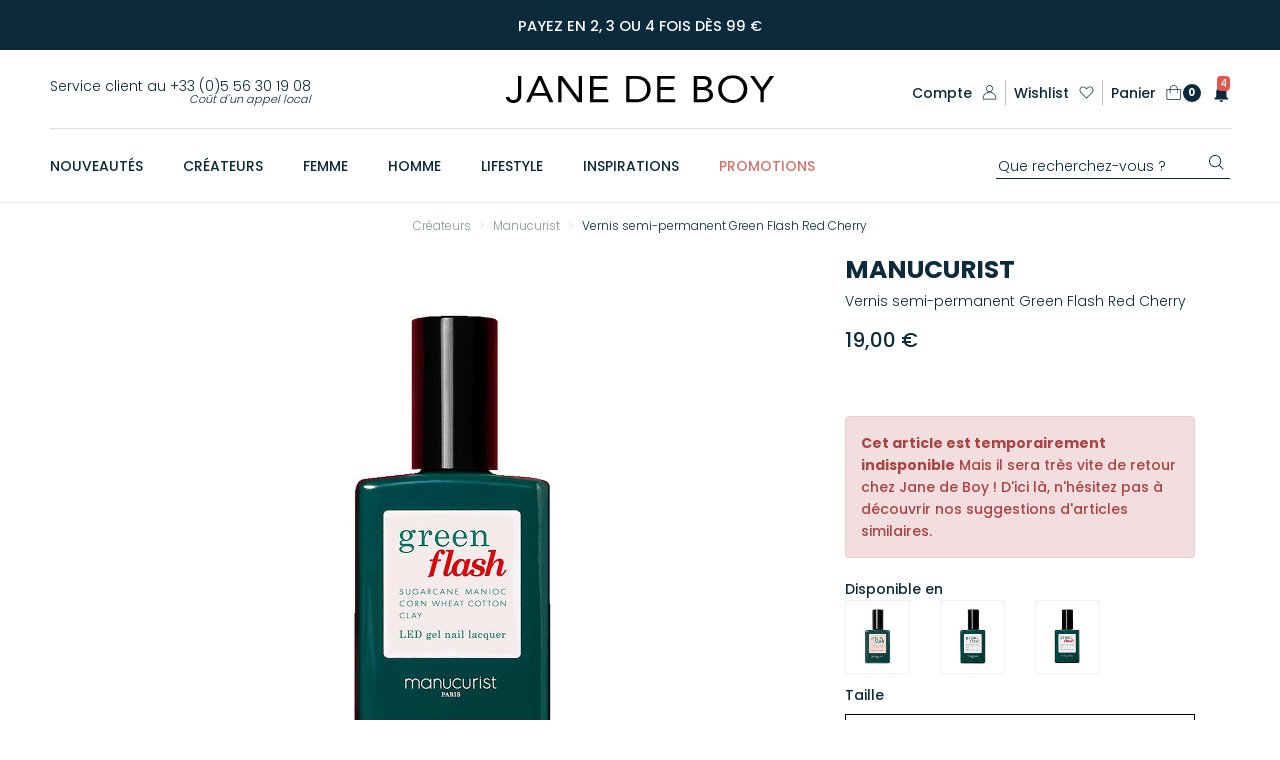

--- FILE ---
content_type: text/html; charset=utf-8
request_url: https://www.janedeboy.com/manucurist-vernis-semi-permanent-green-flash-red-cherry-a48114.aspx
body_size: 151975
content:

<!DOCTYPE html>
<html lang="fr">
<head id="ctl00_pHead"><title>
	Vernis semi-permanent Green Flash Red Cherry Manucurist - Jane de Boy
</title><meta charset="UTF-8" /><meta name="viewport" content="width=device-width, initial-scale=1.0, minimum-scale=1.0, user-scalable=no, shrink-to-fit=no" /><link rel="apple-touch-icon" sizes="180x180" href="/icons/appletouchicon.png" /><link rel="icon" type="image/png" sizes="32x32" href="/icons/favicon-32x32.png" /><link rel="icon" type="image/png" sizes="16x16" href="/icons/favicon-16x16.png" /><link rel="mask-icon" href="/icons/safari-pinned-tab.svg" color="#000000" /><link rel="shortcut icon" href="/icons/favicon.ico" /><meta name="apple-mobile-web-app-title" content="Jane de Boy" /><meta name="application-name" content="Jane de Boy" /><meta name="msapplication-TileColor" content="#000000" /><meta name="msapplication-config" content="/icons/browserconfig.xml" /><meta name="theme-color" content="#ffffff" />
  <link rel="stylesheet" href="https://media.janedeboy.com/css/s.min.css?11" media="all" />
  <link rel="stylesheet" href="https://media.janedeboy.com/css/magiczoomplus.css?8" media="all" />
  <link rel="stylesheet" href="https://media.janedeboy.com/css/bundle.min.css?1" media="all" />
  <link rel="stylesheet" href="/css/wNotifs.css" media="all" />
    <style type="text/css">
		.header__infos__navigation {
			max-width: 22.6875rem;
		}
        .header__infos__navigation__item.inter {
            margin-left: 12px;
            margin-right: 12px;
        }
       
		.liL a{
            margin-left:5px;
            margin-right:5px;
        }


        @media screen and (max-width: 640px) {
            .header__infos__logotype {
                padding-right: 95px;
            }
            .header__infos__navigation__item.liL{
                margin-left: 8px;
                margin-right: 2px;
            }

        }
        
    </style>
    <link href="//fonts.googleapis.com/css?display=swap&amp;family=Playfair+Display:400,900|Poppins:300,500,700" rel="stylesheet" />
  <script src="//ajax.googleapis.com/ajax/libs/jquery/3.3.1/jquery.min.js" integrity="sha384-tsQFqpEReu7ZLhBV2VZlAu7zcOV+rXbYlF2cqB8txI/8aZajjp4Bqd+V6D5IgvKT" crossorigin="anonymous"></script>
  <script type="text/javascript" src="https://media.janedeboy.com/js/vendor/webslidemenu-v5.4/index.js" defer></script>
  <script type="text/javascript" src="https://media.janedeboy.com/js/vendor/slick-v1.8.1/index.js" defer></script>
  <script type="text/javascript" src="https://media.janedeboy.com/js/vendor/magicscroll-v2.0.38/index.js" defer></script>
  <script type="text/javascript" src="https://media.janedeboy.com/js/vendor/magiczoomplus-v5.3/magiczoomplus.js" defer></script>
  <script type="text/javascript" src="https://media.janedeboy.com/js/vendor/jquery.fancybox.min.js" defer></script>
  <script type="text/javascript" src="https://media.janedeboy.com/js/vendor/lazy/jquery.lazy.min.js" defer></script>
  <script type="text/javascript" src="/js/custom/bundle2024.min.js?1" defer></script>
  <script type="text/javascript" defer>
    const dfLayerOptions = {
    installationId: '40b8120d-cef7-4b88-8783-8ec423f59a14',
    zone: 'eu1',
	language : 'fr',
  };
  (function (l, a, y, e, r, s) {
    r = l.createElement(a); r.onload = e; r.async = 1; r.src = y;
    s = l.getElementsByTagName(a)[0]; s.parentNode.insertBefore(r, s);
  })(document, 'script', 'https://cdn.doofinder.com/livelayer/1/js/loader.min.js', function () {
    doofinderLoader.load(dfLayerOptions);
	console.log('xx');
  });
  </script>
  
  
   <link rel="stylesheet" href="/css/flowBox.css" media="all" />
  <style type="text/css">
        .slideTxt{
		min-width:320px;
        margin:5px 5px 5px 5px;
    }
	
	.mcs-item{
		font-size: 11pt !important;
	}
	.message--promo a{
color:#fff
}
.home-specific-promo a{
color:#0b2a3b
}
.header__infos__contact {
    text-align: right;
    line-height: 0.8rem;
}
.indic{
    font-size:0.7rem;
    font-style:italic;
}
.mentions {
    max-width:550px;
    margin:0 auto;
    font-family: "Poppins",sans-serif;
    font-weight: 300;
    line-height: 0.8rem;
    font-size: 0.7rem;
    padding: 10px 0 0 0
}
.iNlName{display:none}
 .biPaiement{
                text-align:center;margin: 20px auto 0 auto
            }
            .biPaiement svg{
                height: 1.2rem;
                width:auto;
                -webkit-filter: grayscale(100%);
                filter: grayscale(100%);
                margin: 0 5px 0 5px
            }
            @media screen and (max-width: 1140px) {

            .biPaiement{
                text-align:left;margin: inherit;
            }
}

    .btn--back-top {
    bottom: 4.5rem;
	}
.page--catalog__description a, .txtEdito a{
	text-decoration:underline
}
.page--catalog__description a:hover, .txtEdito a:hover{
	text-decoration:none
}
@media (min-width: 980px) and  (max-width: 1220px) {
    .wsmenu > .wsmenu-list > li {
        padding-right: 1.25rem
    }
}  
.fevad {
            margin: 0;
            color:#fff;
            font-weight: 300;
            font-size: 0.75rem;
        }
        .fevad img{
            float:left;
            margin-right:10px;
            margin-top:-10px;
            width:45px;
            height:auto;
        }
        @media screen and (max-width: 940px) {
            .fevad img{
            margin-top:0;
        }
        }
		
 .avisCarousel li {
  font-size: 13px;
  border: 1px solid #ccc;
  padding: 15px 15px 15px 15px;
  margin: 0 8px 0 8px;
  position: relative;
  height: 180px;
  color: #818181;
  font-weight: normal;
  text-align: left;
    
}
.avisCarousel li div {
  clear: both;
  margin: 40px 10px 0 0;
  font-style: italic;
  height: 85px;
  overflow: hidden;
  line-height: 1.2em;
}		
    </style>


<script>(function(w,d,s,l,i){w[l]=w[l]||[];w[l].push({'gtm.start':
new Date().getTime(),event:'gtm.js'});var f=d.getElementsByTagName(s)[0],
j=d.createElement(s),dl=l!='dataLayer'?'&l='+l:'';j.async=true;j.src=
'https://www.googletagmanager.com/gtm.js?id='+i+dl;f.parentNode.insertBefore(j,f);
})(window,document,'script','dataLayer','GTM-WJ52P5V');</script>

<script src="https://consent.cookiefirst.com/sites/janedeboy.com-e4433174-03e4-4e03-bc70-b204ba981d52/consent.js"></script>


<script>
dataLayer.push({
  'event':'Produit_Details',
  'eventCategory': 'Ecommerce',
  'eventAction': 'Produit_Details',
  'eventLabel': 'Vernis semi-permanent Green Flash Red Cherry',
  'email': '',
  'ecommerce': {
    'currencyCode': 'EUR',
    'detail': {
      'products': [{
        'name': 'Vernis semi-permanent Green Flash Red Cherry',
        'id': 'jdb48114',
        'price': '19.00',
        'brand': 'Manucurist',
        'category': 'Vernis à ongles',
        'image': 'https://janedeboy-cdn.com/arts/600/88518_03.jpg'
       }]
     }
   },
    'page': {
        'pageType': 'Fiche article',
        'pageUnivers': 'Femme',
        'pageCategorie': 'Beauté',
        'pageBoutique': 'Vernis à ongles',
        'pageRayon': '',
        'pageName': 'Vernis semi-permanent Green Flash Red Cherry'
    }
});
</script>


<link rel="canonical" href="https://www.janedeboy.com/manucurist-vernis-semi-permanent-green-flash-red-cherry-a48114.aspx" />
<meta property="fb:page_id" content="19986787944" />
<meta property="fb:app_id" content="242519625772683"/>
<meta property="og:type" content="website" />
<meta property="og:title" content="Vernis semi-permanent Green Flash Red Cherry Manucurist - Jane de Boy"/>
<meta property="og:url" content="https://www.janedeboy.com/manucurist-vernis-semi-permanent-green-flash-red-cherry-a48114.aspx"/>
<meta property="og:image" content="https://media.janedeboy.com/arts/1500/88518_03.jpg"/>
<meta property="og:site_name" content="Jane de Boy"/>
<meta property="og:description" content="Vernis semi-permanent Green Flash Red Cherry Manucurist à commander chez Jane de Boy. ✓ Livraison offerte dès 150 €. ✓ Payez en 2, 3 ou 4 fois."/>
<link rel="stylesheet" href="/css/alerts.min.css?2" media="all" />
<link rel="stylesheet" href="https://cdn.jsdelivr.net/npm/@alma/widgets@3.x/dist/widgets.min.css" />
<style type="text/css">


.lGuideC{
float:right;
margin-bottom:15px;
}
    #toSel{display:none}
    #codeProduit{display:none;margin: 0 0 15px 0}
    #stockLimite{display:none;color:#e2574c;}
    #stockRupture{display:none;color:#e2574c;}
    #stockOk{display:none;color:#57c287;}
    #stockOk .ft--black, #stockLimite .ft--black, #stockRupture .ft--black{color:#0b2a3b}
    .btnWl{margin-top:10px}
    .artPromoBox{
        margin:0 auto;
        text-align:center;
        background:#cfcfcf;
    }
    .artPromo{
        width: 50px;
height: 50px;
display: -webkit-box;
display: -ms-flexbox;
display: flex;
-webkit-box-align: center;
-ms-flex-align: center;
align-items: center;
-webkit-box-pack: center;
-ms-flex-pack: center;
justify-content: center;
-webkit-transform: inherit;
transform: inherit;
color: #e2574c;
font-size: 9px;
padding: 4px;
border-radius: 100%;
border: 2px solid #e2574c;
background: #fff;
font-weight: 700;
margin:0 auto;
    }
    .infosLivraisons{
        color:#57c287;
    }
	.alertPaiementXFois{
		padding: 3px 0 0 0;
		font-size:0.9rem;
    }
a.lCovid{
    text-decoration:underline;
    color:#57c287;
}
div.ft--light ul{
list-style-position: inside;
list-style-type:disc;
padding: 8px 0 5px 8px
}
span.lDispo, span.lMannequin{
color:#000;
text-decoration:underline;
cursor:pointer;
font-weight: 300;
}
.guideCrea{
    border:1px solid #000;
    padding:8px;
    margin-top:50px;
}
.panel div.ft--light{
    padding:8px 0 16px 0;
}

.page--catalog__inspiration__btns-container{
margin-bottom: 0;
}

.page--catalog__inspiration__btns-container .btn--secondary {
    flex-basis: unset;
    padding: 6px 8px 6px 8px;
	width:auto;
}

.accordion {
    color:#0b2a3b
}

.blocGuides {
		          font-weight: 300;
		      }
              .blocGuides ul {
		          padding: 10px 0 0 0
		      }
              .blocGuides ul li{
                  list-style-type:disc;
                  list-style-position:inside;
            }
              .blocGuides ul li a{
                  font-size: 0.8rem;
		          text-decoration:underline
		      }

.mannequin{
    margin: 10px 0 0 0;
    font-weight:300;
}
.mannequin:after{
    content:"";
    display: block;
    clear:both;
}
.contentAdvert {display:none;}
.cookiefirst-disabled-resource{
            text-align:center;
            background:#DCDCDC;
            padding:15px 15px 15px 15px;
			margin-top:15px;
        }
            .cookiefirst-disabled-resource button {
                background:#000;
                border:1px solid #000;
                color:#fff;
                padding:8px 8px 8px 8px;
            }

            .cookiefirst-disabled-resource button:hover {
                cursor:pointer;
                background:#fff;
                color:#000;
            }
 .blocBtn{
        display:flex;
        align-items: center;
        align-content:center;
    }
     .blocBtn .wish{
        flex-basis: 40px;
	    flex-grow: 0;
	    flex-shrink: 0;
        margin-left:5px;
        cursor:pointer;
        padding: 1rem 1.2rem;
    }
    .blocBtn .btn--primary{
        flex: 1 1;
        text-align:center;
    }
    .wish svg{margin-left:0}

            .bGroup{margin-bottom:10px}
             .bGroup img{
                 border:1px solid #f0f0f0;
             }
                 .bGroup img.active {
                     border:1px solid #000;
                 }
				 
.bConseilMode{
       margin: 0 auto 50px auto;
		max-width:950px
    }

     .bConseilMode a{
         text-decoration:none;
     }
    .btnCat{
        display:block;
        margin: 10px 25px 10px 25px;
        text-align:center;
        text-transform:uppercase;
        text-decoration:none;
        font-weight:bold;
    }

    hr.sep{
        margin:15px auto;
        width:50%;
        height:1px;
        border:0;
        background:#0b2a3b;
    }

    .bConseilMode strong{
        margin: 4px 0 0 0;
        display:block;
    }

     .bConseilMode div{
        padding-bottom:25px;
        text-align:center;
        margin:0 auto;
    }
        .bConseilMode div img{
        margin-bottom:10px
    }
	
</style>
 <style type="text/css">
             .page--single-product__slider__preview{
                  position:relative;
              }
             .pastille{
                 z-index:2;
                position:absolute;
                margin-left:auto;
                width: 50px;
                height: 50px;
                display: -webkit-box;
                display: -ms-flexbox;
                display: flex;
                -webkit-box-align: center;
                -ms-flex-align: center;
                align-items: center;
                -webkit-box-pack: center;
                -ms-flex-pack: center;
                justify-content: center;
                font-size: 9px;
                padding: 4px;
                border-radius: 100%;
                background: #fff;
                font-weight: 700;
             }
			  .best{
                top:2px;
                right:2px;
                color: #CAA237;
                border: 2px solid #CAA237;
              }
              .new{
                top:2px;
                right:2px;
              }

          </style>
<meta name="description" content="Vernis semi-permanent Green Flash Red Cherry Manucurist à commander chez Jane de Boy. ✓ Livraison offerte dès 150 €. ✓ Payez en 2, 3 ou 4 fois." /></head>
<body>
  <header class="header banned ">
    <div id="pnlHeaderMsg" class="message--promo">
	
		<div class="slideTxt MagicScroll" data-options="orientation: vertical; height: 60; autoplay: 3000; arrows: off; items: fit;" id="Textual">
			<p class="ta--center">Payez en 2, 3 ou 4 fois dès 99 €</p>
        </div>
    
</div>
    <div class="container-fluid header__container">
      <div class="header__infos">
        <div class="wsmobileheader clearfix">
          <a id="wsnavtoggle" class="wsanimated-arrow" href="#">Menu</a>
          <div class="wssearch clearfix">
            <i class="wsopensearch fas fa-search"></i>
            <i class="wsclosesearch fas fa-times"></i>
            <div class="wssearchform clearfix">
              <form>
                <input type="text" placeholder="Search Here">
              </form>
            </div>
          </div>
        </div>
        <div class="header__infos__contact">
          <span class="header__infos__contact__number">Service client au +33 (0)5 56 30 19 08<br /><span class="indic">Coût d'un appel local</span></span>
        </div>
        <div class="header__infos__logotype">
          <a href="/">
            <svg class="logo--jane"  aria-labelledby="title" xmlns="http://www.w3.org/2000/svg" xmlns:xlink="http://www.w3.org/1999/xlink" width="137" height="14" viewBox="0 0 137 14">
				<title id="title" lang="fr">Logo Jane de Boy</title>
              <defs>
                <path id="zsdia" d="M167.698 117.534h-1.684v-13.171c.48 0 .962.032 1.443-.016.498-.048.787.144 1.075.53a2416.45 2416.45 0 0 0 7.637 10.218c.048.065.096.113.176.209v-10.941h1.685v13.155c-.064 0-.129.016-.193.016h-1.716a.403.403 0 0 1-.337-.16 5995.25 5995.25 0 0 0-7.893-10.525c-.065-.08-.113-.144-.209-.272.016 3.673.016 7.3.016 10.957z" />
                <path id="zsdib" d="M254.458 116.427c.37-.032.738-.048 1.091-.096 1.22-.177 2.278-.706 3.128-1.589a5.229 5.229 0 0 0 1.476-3.304c.145-1.99-.529-3.658-2.15-4.877-1.283-.963-2.759-1.236-4.33-1.011-3.065.433-5.119 3.16-4.59 6.353.434 2.663 2.664 4.508 5.375 4.524zm.128 1.444c-1.844-.016-3.529-.498-4.973-1.685-1.492-1.219-2.278-2.823-2.406-4.748-.113-1.605.24-3.08 1.17-4.412 1.044-1.508 2.504-2.407 4.284-2.792 1.942-.433 3.835-.288 5.615.626 2.134 1.09 3.37 2.84 3.674 5.214.465 3.594-1.78 6.77-5.342 7.572-.658.145-1.348.193-2.005.289-.017-.032-.017-.048-.017-.064z" />
                <path id="zsdic" d="M236.506 109.93c0-1.364 0-2.728.016-4.075.048 0 .08-.016.129-.016.898 0 1.812 0 2.71.016.482 0 .963.064 1.429.24.818.305 1.219.867 1.235 1.7.016.883-.401 1.509-1.203 1.846-.498.208-1.027.273-1.556.289-.899.016-1.781.016-2.68.016-.016 0-.048-.016-.08-.016zm0 1.508c.032 0 .064-.016.096-.016 1.075 0 2.134-.016 3.209.016.658.016 1.316.144 1.91.497 1.25.738 1.33 2.519.4 3.32a3.14 3.14 0 0 1-1.556.707c-.433.064-.85.096-1.283.112-.85.016-1.7 0-2.551 0h-.225v-4.636zm-1.684 6.112c1.78-.016 3.53-.016 5.31-.08.85-.016 1.7-.209 2.487-.594 1.652-.802 2.278-2.246 1.828-3.914-.353-1.3-1.315-1.99-2.582-2.294-.16-.033-.305-.049-.498-.08.193-.065.353-.113.498-.177 1.427-.578 2.117-1.7 1.957-3.225-.113-1.043-.738-1.732-1.62-2.198-.85-.465-1.781-.61-2.744-.625-1.476-.032-2.952-.016-4.428-.016h-.208v13.203z" />
                <path id="zsdid" d="M202.222 105.839v10.235h3.337c.69 0 1.364-.096 2.022-.273 1.604-.449 2.743-1.412 3.257-3.032.288-.898.304-1.845.192-2.775-.112-.85-.417-1.637-.946-2.31-.77-.963-1.797-1.476-2.968-1.685-1.62-.305-3.257-.144-4.894-.16zm-1.7-1.46c.064 0 .128-.016.176-.016 1.845 0 3.69-.048 5.551.016 2.214.08 4.123.914 5.487 2.727.77 1.027 1.123 2.214 1.171 3.497.048 1.316-.176 2.567-.85 3.706-.85 1.428-2.118 2.294-3.674 2.824a7.731 7.731 0 0 1-2.423.385h-5.438v-13.14z" />
                <path id="zsdie" d="M153.725 112.833c.978-2.15 1.957-4.3 2.952-6.481l2.807 6.481h-5.76zm7.845.401c-1.316-2.887-2.647-5.775-3.963-8.663-.064-.144-.144-.208-.305-.208-.369.016-.738.016-1.123 0-.192-.016-.288.048-.369.224a9283.23 9283.23 0 0 1-5.92 12.498c-.064.144-.128.288-.208.449h1.717c.144 0 .208-.048.272-.177.433-.978.867-1.94 1.3-2.903.048-.113.112-.16.24-.16h6.722c.145 0 .209.047.257.176.433.978.866 1.94 1.3 2.903.032.065.112.145.16.145.61.016 1.22 0 1.86 0-.031-.08-.047-.128-.063-.177-.626-1.363-1.252-2.743-1.877-4.107z" />
                <path id="zsdif" d="M182.169 117.518v-13.155h8.888v1.46h-7.204c0 .08-.016.16-.016.224v3.674c0 .176.048.225.225.225h6.497v1.46h-6.706v4.668h7.54v1.46c-3.064-.016-6.128-.016-9.224-.016z" />
                <path id="zsdig" d="M225.1 104.379v1.444h-7.204v4.107h6.706v1.46h-6.706v4.668h7.557v1.46h-9.241v-13.155c2.968.016 5.92.016 8.888.016z" />
                <path id="zsdih" d="M275.603 104.363c-.385.545-.754 1.058-1.107 1.572-1.364 1.925-2.711 3.85-4.075 5.791a.632.632 0 0 0-.096.337V117.517h-1.685v-.224-5.166a.802.802 0 0 0-.16-.497c-1.669-2.358-3.337-4.733-5.006-7.09-.032-.049-.064-.097-.112-.177.08 0 .128-.016.177-.016h1.764c.145 0 .225.048.289.16 1.235 1.861 2.487 3.738 3.738 5.599.032.048.064.112.128.177.048-.065.08-.113.129-.177 1.283-1.86 2.583-3.738 3.866-5.615.08-.112.16-.16.289-.16.61.032 1.203.032 1.86.032z" />
                <path id="zsdii" d="M139.398 115.031c.562-.112 1.107-.208 1.669-.32.096.4.24.77.53 1.074.56.61 1.283.69 2.037.594.786-.096 1.363-.498 1.652-1.252.096-.256.16-.545.193-.818.048-.288.048-.593.048-.882v-8.808-.24h1.684v9.818c0 2.037-1.411 3.53-3.433 3.658-.77.048-1.508.016-2.246-.24-1.171-.418-1.957-1.365-2.134-2.584z" />
              </defs>
              <g>
                <g transform="translate(-139 -104)">
                  <g>
                    <use xlink:href="#zsdia" />
                  </g>
                  <g>
                    <use xlink:href="#zsdib" />
                  </g>
                  <g>
                    <use xlink:href="#zsdic" />
                  </g>
                  <g>
                    <use xlink:href="#zsdid" />
                  </g>
                  <g>
                    <use xlink:href="#zsdie" />
                  </g>
                  <g>
                    <use xlink:href="#zsdif" />
                  </g>
                  <g>
                    <use xlink:href="#zsdig" />
                  </g>
                  <g>
                    <use xlink:href="#zsdih" />
                  </g>
                  <g>
                    <use xlink:href="#zsdii" />
                  </g>
                </g>
              </g>
            </svg>

          </a>
        </div>
        <nav class="header__infos__navigation">
          <ul>
            <li class="header__infos__navigation__item account">
              <a href="/connexion.aspx">
                <p>Compte</p>
                <svg class="ic--filled ic--account" xmlns="http://www.w3.org/2000/svg" width="18" height="17" viewBox="0 0 18 17">
                  <path d="M9,8.478 C10.94,8.478 12.878,9.262 14.246,10.604 C15.6060869,11.9478742 16.3839317,13.7721824 16.412,15.684 L1.59,15.684 C1.61780321,13.7723253 2.39528035,11.9480371 3.755,10.604 C5.124,9.262 7.062,8.478 9.001,8.478 L9,8.478 Z M9,0.848 C10.762,0.848 12.18,2.266 12.18,4.027 C12.18,5.787 10.762,7.206 9,7.206 C8.15638777,7.20733142 7.34697379,6.87266017 6.75063679,6.27594789 C6.1542998,5.6792356 5.82013784,4.86961122 5.822,4.026 C5.822,2.266 7.24,0.848 9.001,0.848 L9,0.848 Z M9,0 C6.77770997,0.00385473722 4.97730282,1.80470908 4.974,4.027 C4.97754482,5.67495322 5.9814331,7.15565875 7.511,7.769 C5.878,8.068 4.339,8.844 3.159,10.001 C1.52445876,11.6076291 0.646349579,13.8310582 0.742,16.121 C0.749,16.35 0.937,16.531 1.166,16.531 L16.836,16.531 C17.0648086,16.5311248 17.252445,16.3496839 17.26,16.121 C17.3556504,13.8310582 16.4775412,11.6076291 14.843,10.001 C13.663,8.844 12.123,8.068 10.491,7.769 C12.0205669,7.15565875 13.0244552,5.67495322 13.028,4.027 C13.0246944,1.80392967 11.2230711,0.00275364547 9,0 Z" />
                </svg>

              </a>
            </li>
            <span class="vr"></span>
            <li class="header__infos__navigation__item wishlist">
              <a href="/maWishlist.aspx">
                <p>Wishlist</p>
                <svg class="ic--wishlist ic--filled" xmlns="http://www.w3.org/2000/svg" width="20" height="18" viewBox="0 0 20 18">
                  <path d="M2.13862922,2.15409692 C3.07662922,1.17309692 4.30762922,0.683096921 5.54562922,0.684096921 C6.83899892,0.675735182 8.07690601,1.20875317 8.95962922,2.15409692 L9.99662922,3.23609692 L11.0336292,2.16209692 C11.91904,1.22272281 13.1527474,0.690205818 14.4436292,0.690205818 C15.7345111,0.690205818 16.9682185,1.22272281 17.8536292,2.16209692 C19.7306292,4.12509692 19.7306292,7.27809692 17.8536292,9.24209692 C15.3496292,11.8630969 12.8516292,14.4870969 10.3476292,17.1080969 C10.150244,17.3009346 9.8350145,17.3009346 9.63762922,17.1080969 L2.13062922,9.23409692 C0.256629224,7.26909692 0.261629224,4.11809692 2.13862922,2.15409692 Z M5.54562922,1.64309692 C4.56962922,1.64309692 3.59662922,2.04009692 2.83962922,2.83309692 C1.32462922,4.41809692 1.32562922,6.97609692 2.83962922,8.56309692 L9.99662922,16.0630969 L17.1526292,8.57109692 C18.6676292,6.98609692 18.6676292,4.42609692 17.1526292,2.84009692 C15.6376292,1.25509692 13.2486292,1.25509692 11.7346292,2.84009692 L10.3546292,4.28809692 C10.1573678,4.48028423 9.84289067,4.48028423 9.64562922,4.28809692 L8.25862922,2.83309692 C7.50062922,2.04009692 6.52062922,1.64309692 5.54562922,1.64309692 Z" />
                </svg>

              </a>
            </li>
            <span class="vr"></span>
            <li class="header__infos__navigation__item search">
              <a href="#"  id="mobile_search_box"  class="dfTrigger">
                <svg class="ic--search ic--filled" xmlns="http://www.w3.org/2000/svg" xmlns:xlink="http://www.w3.org/1999/xlink" width="22" height="22" viewBox="0 0 22 22">
                  <path d="M14.326,14.325 C12.9011366,15.7574867 10.9624514,16.5604711 8.942,16.555 C6.92217528,16.5602711 4.98418541,15.7572764 3.56,14.325 C0.591620256,11.3501601 0.591620256,6.53383992 3.56,3.559 C4.98635589,2.13044978 6.92327925,1.32933655 8.942,1.333 C10.9611076,1.33035114 12.8982789,2.13126927 14.326,3.559 C17.2943797,6.53383992 17.2943797,11.3501601 14.326,14.325 M21,20.052 L15.72,14.772 C18.768998,11.2247113 18.5738172,5.92825358 15.272,2.615 C11.775582,-0.872314229 6.11641803,-0.872314229 2.62,2.615 C-0.868964666,6.1107355 -0.868964666,11.7712645 2.62,15.267 C4.29361588,16.9504224 6.57121355,17.89423 8.945,17.888 C11.0875362,17.8922033 13.1591676,17.1206698 14.777,15.716 L20.053,21 C20.1777388,21.1251719 20.3472866,21.1953669 20.524,21.195 C20.702422,21.1965952 20.8739781,21.1263149 21,21 C21.2602928,20.7395524 21.2602928,20.3174476 21,20.057" />
                </svg>

              </a>
            </li>
            <li class="header__infos__navigation__item basket">
              <a href="/panier.aspx">
                <p>Panier</p>
                <svg class="ic--filled ic--basket" xmlns="http://www.w3.org/2000/svg" width="21" height="22" viewBox="0 0 21 22">
                  <path d="M18.762,20.969 L2.638,20.969 C2.166,20.969 1.804,20.684 1.804,20.311 L1.804,7.431 L5.14,7.431 L5.14,11.358 C5.14,11.578 5.363,11.753 5.64,11.753 C5.919,11.753 6.14,11.578 6.14,11.358 L6.14,7.431 L15.231,7.431 L15.231,11.358 C15.231,11.578 15.454,11.753 15.731,11.753 C16.01,11.753 16.232,11.578 16.232,11.358 L16.232,7.431 L19.596,7.431 L19.596,20.311 C19.624,20.661 19.234,20.969 18.762,20.969 L18.762,20.969 Z M6.169,5 C6.169,2.896 8.199,1.202 10.7,1.202 C13.202,1.202 15.231,2.896 15.231,5 L15.231,6.373 L6.169,6.373 L6.169,5 Z M16.259,6.212 L16.259,4.842 C16.259,2.307 13.758,0.229 10.7,0.229 C7.642,0.229 5.14,2.307 5.14,4.842 L5.14,6.212 L1.276,6.212 C0.998,6.212 0.776,6.395 0.776,6.623 L0.776,20.439 C0.776,21.261 1.61,21.969 2.638,21.969 L18.762,21.969 C19.762,21.969 20.624,21.284 20.624,20.439 L20.624,6.646 C20.624,6.395 20.374,6.212 20.124,6.212 L16.259,6.212 Z" />
                </svg>

                <span id="panierArticles" class="header__infos__navigation__item__quantity">0</span>
              </a>
            </li>
			<li class="header__infos__navigation__item notif" >
              <a role="button" aria-label="Notifications" href="javascript:;" id="widgetNotifButton" >
                <div id="notifItems"></div>
                <svg class="ic--filled ic--basket"  xmlns="http://www.w3.org/2000/svg"  width="20" height="20" viewBox="0 0 22 22"  style="margin-left:10px">
                <path d="M12 22c1.1 0 2-.9 2-2h-4c0 1.1.89 2 2 2zm6-6v-5c0-3.07-1.64-5.64-4.5-6.32v-.68c0-.83-.67-1.5-1.5-1.5s-1.5.67-1.5 1.5v.68c-2.87.68-4.5 3.24-4.5 6.32v5l-2 2v1h16v-1l-2-2z"></path>
                </svg>
                </a>
                <div id="widgetNotif"></div>
            </li> 
			
          </ul>
        </nav>
		
	
    <div id="widgetList">
        <a href="javascript:;" id="widgetClose"><svg fill="#000000" height="800px" width="800px" version="1.1" id="btnWclose" xmlns="http://www.w3.org/2000/svg" xmlns:xlink="http://www.w3.org/1999/xlink" 
	 viewBox="0 0 512 512" xml:space="preserve"><g><g><polygon points="512,59.076 452.922,0 256,196.922 59.076,0 0,59.076 196.922,256 0,452.922 59.076,512 256,315.076 452.922,512 
			512,452.922 315.076,256"/></g></g></svg></a>
        <div id="notifMobileTitre"></div>
        <ul>
            
        <li id="notif102" data-id="102" data-timestamp="1757598980"> 
            <a href="javascript:displayWidgetDetail('102')" role="button">
            <div id="notRead102" class="notRead"></div>
            <img src="https://media.janedeboy.com/up/notifs/v/314af0f4-9e4b-46dc-9585-1f8469a08ef1-20250911.jpg"  alt="">
            <div class="wgNotifTxt"><b>NOUVEAUTÉS</b>. Aurélie Bidermann dévoile sa nouvelle collection. 
                
            </div>
            <div class="widgetArrow"><svg viewBox="0 0 24 24"><path fill="currentColor" fill-rule="evenodd" d="m14.6 12-7.3 7.3 1.4 1.4 8.7-8.7-8.7-8.7-1.4 1.4 7.3 7.3Z" clip-rule="evenodd"></path></svg></div>
            </a>
            </li>
	
        <li id="notif105" data-id="105" data-timestamp="1757599221"> 
            <a href="javascript:displayWidgetDetail('105')" role="button">
            <div id="notRead105" class="notRead"></div>
            <img src="https://media.janedeboy.com/up/notifs/v/60923e81-fca9-4f02-8168-04b2b9b4a01b-20250911.jpg"  alt="">
            <div class="wgNotifTxt"><b>COLLAB’s</b>. Newtone x Jane de Boy.
                
            </div>
            <div class="widgetArrow"><svg viewBox="0 0 24 24"><path fill="currentColor" fill-rule="evenodd" d="m14.6 12-7.3 7.3 1.4 1.4 8.7-8.7-8.7-8.7-1.4 1.4 7.3 7.3Z" clip-rule="evenodd"></path></svg></div>
            </a>
            </li>
	
        <li id="notif106" data-id="106" data-timestamp="1757599269"> 
            <a href="javascript:displayWidgetDetail('106')" role="button">
            <div id="notRead106" class="notRead"></div>
            <img src="https://media.janedeboy.com/up/notifs/v/ff0a67ff-538d-479f-ab8b-c830bcde0b95-20250911.jpg"  alt="">
            <div class="wgNotifTxt"><b>LINGERIE</b>. La Nouvelle nous séduit une fois de plus.
                
            </div>
            <div class="widgetArrow"><svg viewBox="0 0 24 24"><path fill="currentColor" fill-rule="evenodd" d="m14.6 12-7.3 7.3 1.4 1.4 8.7-8.7-8.7-8.7-1.4 1.4 7.3 7.3Z" clip-rule="evenodd"></path></svg></div>
            </a>
            </li>
	
        <li id="notif107" data-id="107" data-timestamp="1757599357"> 
            <a href="javascript:displayWidgetDetail('107')" role="button">
            <div id="notRead107" class="notRead"></div>
            <img src="https://media.janedeboy.com/up/notifs/v/a88469e2-90ce-4eb5-a8e7-c88cdade668f-20250911.jpg"  alt="">
            <div class="wgNotifTxt"><b>BACK TO SCHOOL</b>. Nos essentiels de la rentrée. 
                
            </div>
            <div class="widgetArrow"><svg viewBox="0 0 24 24"><path fill="currentColor" fill-rule="evenodd" d="m14.6 12-7.3 7.3 1.4 1.4 8.7-8.7-8.7-8.7-1.4 1.4 7.3 7.3Z" clip-rule="evenodd"></path></svg></div>
            </a>
            </li>
	 
        </ul>
    </div>
    
    
            
         <div id="widgetDetail102" class="widgetDetail">
            <a href="javascript:;" onclick="backToWidgetList('102')" class="widgetDetailBack"><img src="/i/backNotifV1.png" alt="Retour à la liste" /></a>
            <img src="https://media.janedeboy.com/up/notifs/b/314af0f4-9e4b-46dc-9585-1f8469a08ef1-20250911.jpg" width:100%  alt="">
            <div class="widgetDetailTxt">
                <div class="widgetDetailTitre"><b>NOUVEAUTÉS</b>. Aurélie Bidermann dévoile sa nouvelle collection. </div>
                Des créations à découvrir sans tarder.
            </div>
            <a href="javascript:;" class="widgetDetailBtn" onclick="notifStat('clicked', 102, '/createurs/aurelie-bidermann-m417.aspx')">Découvrir</a>
        </div>
	
         <div id="widgetDetail105" class="widgetDetail">
            <a href="javascript:;" onclick="backToWidgetList('105')" class="widgetDetailBack"><img src="/i/backNotifV1.png" alt="Retour à la liste" /></a>
            <img src="https://media.janedeboy.com/up/notifs/b/60923e81-fca9-4f02-8168-04b2b9b4a01b-20250911.jpg" width:100%  alt="">
            <div class="widgetDetailTxt">
                <div class="widgetDetailTitre"><b>COLLAB’s</b>. Newtone x Jane de Boy.</div>
                L’incontournable capsule fait son grand retour avec de nouveaux coloris. 
            </div>
            <a href="javascript:;" class="widgetDetailBtn" onclick="notifStat('clicked', 105, '/createurs/newtone-m707.aspx')">Je craque</a>
        </div>
	
         <div id="widgetDetail106" class="widgetDetail">
            <a href="javascript:;" onclick="backToWidgetList('106')" class="widgetDetailBack"><img src="/i/backNotifV1.png" alt="Retour à la liste" /></a>
            <img src="https://media.janedeboy.com/up/notifs/b/ff0a67ff-538d-479f-ab8b-c830bcde0b95-20250911.jpg" width:100%  alt="">
            <div class="widgetDetailTxt">
                <div class="widgetDetailTitre"><b>LINGERIE</b>. La Nouvelle nous séduit une fois de plus.</div>
                Une sélection confortable et féminine à découvrir dès maintenant.
            </div>
            <a href="javascript:;" class="widgetDetailBtn" onclick="notifStat('clicked', 106, '/createurs/la-nouvelle-m537.aspx')">Découvrir</a>
        </div>
	
         <div id="widgetDetail107" class="widgetDetail">
            <a href="javascript:;" onclick="backToWidgetList('107')" class="widgetDetailBack"><img src="/i/backNotifV1.png" alt="Retour à la liste" /></a>
            <img src="https://media.janedeboy.com/up/notifs/b/a88469e2-90ce-4eb5-a8e7-c88cdade668f-20250911.jpg" width:100%  alt="">
            <div class="widgetDetailTxt">
                <div class="widgetDetailTitre"><b>BACK TO SCHOOL</b>. Nos essentiels de la rentrée. </div>
                Blazers, chemises mais également bottines et pantalons…
            </div>
            <a href="javascript:;" class="widgetDetailBtn" onclick="notifStat('clicked', 107, '/back-to-work-jane-de-boy-selection351.aspx')">Découvrir</a>
        </div>
	 
    
		
      </div>
      <hr>
      <div class="header__menu">
        <div class="wsmain clearfix">
          <nav class="wsmenu clearfix">
            
			
<ul class="wsmenu-list" data-jdbD="2026-01-05 10:13:19.670 " data-jdbF="2026-01-05 10:13:37.250 ">
              <div class="close-wsmenu">
                <svg class="ic--close ic--filled" xmlns="http://www.w3.org/2000/svg" xmlns:xlink="http://www.w3.org/1999/xlink" width="19" height="18" viewBox="0 0 19 18">
                  <path d="M18.08,17.32 C18.24,17.48 18.24,17.72 18.08,17.88 C18,17.96 17.9,18 17.8,18 C17.7,18 17.6,17.96 17.52,17.88 L9.2,9.56 L0.88,17.88 C0.8,17.96 0.7,18 0.6,18 C0.5,18 0.4,17.96 0.32,17.88 C0.243458378,17.8069712 0.200149771,17.7057915 0.200149771,17.6 C0.200149771,17.4942085 0.243458378,17.3930288 0.32,17.32 L8.64,9 L0.32,0.68 C0.243458378,0.606971155 0.200149771,0.505791456 0.200149771,0.4 C0.200149771,0.294208544 0.243458378,0.193028845 0.32,0.12 C0.48,-0.04 0.72,-0.04 0.88,0.12 L9.2,8.44 L17.52,0.12 C17.68,-0.04 17.92,-0.04 18.08,0.12 C18.24,0.28 18.24,0.52 18.08,0.68 L9.76,9 L18.08,17.32 Z" />
                </svg>
              </div>
              <li aria-haspopup="true" class="first withitems">
                <a href="javascript:;" class="navText ">
                  <span>Nouveautés</span>
                </a>     
                  <div class="wsshoptabing wtsdepartmentmenu clearfix">
                  <div class="wsshopwp clearfix">
                    <ul class="wstabitem clearfix">
                      <li class="wsshoplink-active">
                        <a href="/nouveautes-femme.aspx">Femme</a>
                        <div class="wstitemright clearfix wstitemrightactive">
                          <ul  class="wstliststy01 clearfix">
                              <li><span class="nvr "  data-ios-link data-nvr="L25vdXZlYXV0ZXMtZmVtbWUuYXNweA=="><strong>Toutes les nouveautés</strong></span> </li>
                              <li><a data-ios-link href="/createurs/american-vintage-m186.aspx">American Vintage</a></li>
<li><a data-ios-link href="/createurs/anine-bing-m578.aspx">Anine Bing</a></li>
<li><a data-ios-link href="/createurs/forte-forte-m270.aspx">Forte Forte</a></li>
<li><a data-ios-link href="/createurs/gas-bijoux-m220.aspx">Gas Bijoux</a></li>
<li><a data-ios-link href="/createurs/hidnander-m1038.aspx">Hidnander</a></li>
<li><a data-ios-link href="/createurs/la-nouvelle-m537.aspx">La Nouvelle</a></li>
<li><a data-ios-link href="/createurs/newtone-m707.aspx">Newtone</a></li>
<li><a data-ios-link href="/createurs/pascale-monvoisin-m436.aspx">Pascale Monvoisin</a></li>
<li><a data-ios-link href="/createurs/roseanna-m356.aspx">Roseanna</a></li>
<li><a data-ios-link href="/createurs/zimmermann-m915.aspx">Zimmermann</a></li>

                              
                          </ul>
                            <span class="nvr wstmegamenucolr"  data-nvr="aHR0cHM6Ly93d3cuamFuZWRlYm95LmNvbS9jcmVhdGV1cnMvYXVyZWxpZS1iaWRlcm1hbm4tbTQxNy5hc3B4"><img Class="img--menu--ice lazy" data-src="https://janedeboy-cdn.com/up/menuVisuels/20251119/menu-aurelie-bidermann.jpg" alt="Nouveautés Aurélie Bidermann" title="Nouveautés Aurélie Bidermann"></span> 
                        </div>
                      </li>
                      <li class="">
                        <a href="/nouveautes-homme.aspx">Homme</a>
                        <div class="wstitemright clearfix wstitemrightactive">
                          <ul  class="wstliststy01 clearfix">
                              <li><span class="nvr "  data-ios-link data-nvr="L25vdXZlYXV0ZXMtaG9tbWUuYXNweA=="><strong>Toutes les nouveautés</strong></span> </li>
                              <li><span class="nvr" data-ios-link data-nvr="L2NyZWF0ZXVycy9hbWVyaWNhbi12aW50YWdlLW0xODYuYXNweD91bml2ZXJzPTEwMw==" >American Vintage</span></li>
<li><a data-ios-link href="/createurs/m-cohen-by-maor-m721.aspx">M.Cohen by Maor</a></li>
<li><a data-ios-link href="/createurs/majestic-filatures-m480.aspx">Majestic Filatures</a></li>
<li><a data-ios-link href="/createurs/nine-in-the-morning-m676.aspx">Nine in the Morning</a></li>
<li><a data-ios-link href="/createurs/nn07-m962.aspx">NN07</a></li>
<li><a data-ios-link href="/createurs/timex-m820.aspx">Timex</a></li>
<li><a data-ios-link href="/createurs/zeta-m1031.aspx">Zèta</a></li>

                          </ul>
                          <span class="nvr wstmegamenucolr"  data-nvr="aHR0cHM6Ly93d3cuamFuZWRlYm95LmNvbS9jcmVhdGV1cnMvYXVyZWxpZS1iaWRlcm1hbm4tbTQxNy5hc3B4"><img Class="img--menu--ice lazy" data-src="https://janedeboy-cdn.com/up/menuVisuels/20251119/menu-aurelie-bidermann.jpg" alt="Nouveautés Aurélie Bidermann" title="Nouveautés Aurélie Bidermann"></span> 
                        </div>
                      </li>
                      <li class="">
                        <a href="/nouveautes-lifestyle.aspx">Lifestyle</a>
                        <div class="wstitemright clearfix wstitemrightactive">
                          <ul  class="wstliststy01 clearfix">
                              <li><span class="nvr "  data-ios-link data-nvr="L25vdXZlYXV0ZXMtbGlmZXN0eWxlLmFzcHg="><strong>Toutes les nouveautés</strong></span> </li>
                              <li><a data-ios-link href="/createurs/assouline-m348.aspx">Assouline</a></li>
<li><a data-ios-link href="/createurs/be-home-m947.aspx">Be Home</a></li>
<li><a data-ios-link href="/createurs/image-republic-m539.aspx">Image Republic</a></li>
<li><a data-ios-link href="/createurs/lola-james-harper-m998.aspx">Lola James Harper</a></li>
<li><a data-ios-link href="/createurs/maison-vacances-m81.aspx">Maison de Vacances</a></li>
<li><a data-ios-link href="/createurs/printworks-m805.aspx">Printworks</a></li>
<li><a data-ios-link href="/createurs/taschen-m470.aspx">Taschen</a></li>

                              
                          </ul>
                          <span class="nvr wstmegamenucolr"  data-nvr="aHR0cHM6Ly93d3cuamFuZWRlYm95LmNvbS9jcmVhdGV1cnMvYXVyZWxpZS1iaWRlcm1hbm4tbTQxNy5hc3B4"><img Class="img--menu--ice lazy" data-src="https://janedeboy-cdn.com/up/menuVisuels/20251119/menu-aurelie-bidermann.jpg" alt="Nouveautés Aurélie Bidermann" title="Nouveautés Aurélie Bidermann"></span> 
                        </div>
                      </li>
                    </ul>
                  </div>
                </div>
              </li>
              <li aria-haspopup="true" class="withitems">
                <a href="javascript:;" class="navText ">
                  <span>Créateurs</span>
                </a>
                <div class="wsshoptabing wtsdepartmentmenu clearfix">
                  <div class="wsshopwp clearfix">
                    <ul class="wstabitem clearfix">
                      <li class="link--underlined">
                        <a data-ios-link href="/createurs.aspx">Tous les créateurs</a>
                      </li>
                      <li class="wsshoplink-active">
                       
                        <a href="javascript:;">Femme</a>
                        <div class="wstitemright clearfix wstitemrightactive">
                          <ul  class="wstliststy01 clearfix">
                              <li><span class="nvr "  data-ios-link data-nvr="L2NyZWF0ZXVycy5hc3B4P3VuaXZlcnM9MQ=="><strong>Tous les créateurs</strong></span> </li>
                              <li><a data-ios-link href="/createurs/alix-of-bohemia-m953.aspx">Alix of Bohemia</a></li>
<li><a data-ios-link href="/createurs/aurelie-bidermann-m417.aspx">Aurélie Bidermann</a></li>
<li><a data-ios-link href="/createurs/catherine-michiels-m301.aspx">Catherine Michiels</a></li>
<li><a data-ios-link href="/createurs/g-kero-m404.aspx">G.Kero</a></li>
<li><a data-ios-link href="/createurs/gigi-clozeau-m482.aspx">Gigi Clozeau</a></li>
<li><a data-ios-link href="/createurs/happy-haus-m946.aspx">HAPPY HAUS</a></li>
<li><a data-ios-link href="/createurs/maison-saint-julien-m878.aspx">Maison Saint Julien</a></li>
<li><a data-ios-link href="/createurs/pascale-monvoisin-m436.aspx">Pascale Monvoisin</a></li>
<li><span class="nvr" data-ios-link data-nvr="L2NyZWF0ZXVycy9zdG9uZS1wYXJpcy1tMTI1LmFzcHg/dW5pdmVycz0xDQo=" >Stone Paris</span></li>

                          </ul>
                        <span class="nvr wstmegamenucolr"  data-nvr="aHR0cHM6Ly93d3cuamFuZWRlYm95LmNvbS9jcmVhdGV1cnMvcm9zZWFubmEtbTM1Ni5hc3B4"><img Class="img--menu--ice lazy" data-src="https://janedeboy-cdn.com/up/menuVisuels/20250911/2.jpg" alt="Roseanna" title="Roseanna"></span> 
                        </div>
                      </li>
                      <li class="">
                        <a href="javascript:;">Homme</a>
                        <div class="wstitemright clearfix wstitemrightactive">
                          <ul  class="wstliststy01 clearfix">
                              <li><span class="nvr "  data-ios-link data-nvr="L2NyZWF0ZXVycy5hc3B4P3VuaXZlcnM9MTAz"><strong>Tous les créateurs</strong></span> </li>
                              <li><span class="nvr" data-ios-link data-nvr="L2NyZWF0ZXVycy9hbWVyaWNhbi12aW50YWdlLW0xODYuYXNweD91bml2ZXJzPTEwMw0K" >American Vintage</span></li>
<li><a data-ios-link href="/createurs/bon-parfumeur-m735.aspx">Bon Parfumeur</a></li>
<li><a data-ios-link href="/createurs/briston-m466.aspx">Briston</a></li>
<li><a data-ios-link href="/createurs/m-cohen-by-maor-m721.aspx">M.Cohen by Maor</a></li>
<li><a data-ios-link href="/createurs/maison-margiela-m714.aspx">Maison Margiela</a></li>
<li><a data-ios-link href="/createurs/oas-m860.aspx">OAS</a></li>
<li><a data-ios-link href="/createurs/to-garal-m985.aspx">Tó Garal</a></li>

                          </ul>
                        <span class="nvr wstmegamenucolr"  data-nvr="aHR0cHM6Ly93d3cuamFuZWRlYm95LmNvbS9jcmVhdGV1cnMvcm9zZWFubmEtbTM1Ni5hc3B4"><img Class="img--menu--ice lazy" data-src="https://janedeboy-cdn.com/up/menuVisuels/20250911/2.jpg" alt="Roseanna" title="Roseanna"></span> 
                        </div>
                      </li>
                      <li class="">
                        <a href="javascript:;">Lifestyle</a>
                        <div class="wstitemright clearfix wstitemrightactive">
                          <ul  class="wstliststy01 clearfix">
                              <li><span class="nvr "  data-ios-link data-nvr="L2NyZWF0ZXVycy5hc3B4P3VuaXZlcnM9MTU3"><strong>Tous les créateurs</strong></span> </li>
                              <li><span class="nvr" data-ios-link data-nvr="L2NyZWF0ZXVycy9hc3NvdWxpbmUtbTM0OC5hc3B4" >Assouline</span></li>
<li><a data-ios-link href="/createurs/bed-and-philosophy-m803.aspx">Bed and Philosophy</a></li>
<li><a data-ios-link href="/createurs/cookut-m955.aspx">Cookut</a></li>
<li><a data-ios-link href="/createurs/la-bonne-brosse-m1007.aspx">La Bonne Brosse</a></li>
<li><a data-ios-link href="/createurs/mamene-paris-m1051.aspx">Mamène Paris</a></li>
<li><a data-ios-link href="/createurs/marshall-m582.aspx">Marshall</a></li>
<li><a data-ios-link href="/createurs/plakat-m1018.aspx">Plakat</a></li>

                          </ul>
                          <span class="nvr wstmegamenucolr"  data-nvr="aHR0cHM6Ly93d3cuamFuZWRlYm95LmNvbS9jcmVhdGV1cnMvcm9zZWFubmEtbTM1Ni5hc3B4"><img Class="img--menu--ice lazy" data-src="https://janedeboy-cdn.com/up/menuVisuels/20250911/2.jpg" alt="Roseanna" title="Roseanna"></span> 
                        </div>
                      </li>
                     <li class="">
                        <a href="javascript:;">Coups de cœur</a>
                        <div class="wstitemright clearfix wstitemrightactive">
                          <ul  class="wstliststy01 clearfix">
                              <li><span class="nvr" data-ios-link data-nvr="L2NyZWF0ZXVycy9hbWVyaWNhbi12aW50YWdlLW0xODYuYXNweA==" >American Vintage</span></li>
<li><span class="nvr" data-ios-link data-nvr="L2NyZWF0ZXVycy9hbmQtcGFyaXMtbTY2Mi5hc3B4" >And... Paris</span></li>
<li><span class="nvr" data-ios-link data-nvr="L2NyZWF0ZXVycy9jYXRoZXJpbmUtbWljaGllbHMtbTMwMS5hc3B4" >Catherine Michiels</span></li>
<li><span class="nvr" data-ios-link data-nvr="L2NyZWF0ZXVycy9mb3J0ZS1mb3J0ZS1tMjcwLmFzcHg=" >Forte Forte</span></li>
<li><span class="nvr" data-ios-link data-nvr="L2NyZWF0ZXVycy9sb3ZlLXN0b3JpZXMtbTUyMC5hc3B4" >Love Stories</span></li>
<li><span class="nvr" data-ios-link data-nvr="L2NyZWF0ZXVycy9tYWplc3RpYy1maWxhdHVyZXMtbTQ4MC5hc3B4" >Majestic Filatures</span></li>
<li><span class="nvr" data-ios-link data-nvr="L2NyZWF0ZXVycy9uZXd0b25lLW03MDcuYXNweA==" >Newtone</span></li>
<li><span class="nvr" data-ios-link data-nvr="L2NyZWF0ZXVycy9wYXNjYWxlLW1vbnZvaXNpbi1tNDM2LmFzcHg=" >Pascale Monvoisin</span></li>
<li><span class="nvr" data-ios-link data-nvr="L2NyZWF0ZXVycy9zdG9uZS1wYXJpcy1tMTI1LmFzcHg=" >Stone Paris</span></li>

                          </ul>
                          <span class="nvr wstmegamenucolr"  data-nvr="aHR0cHM6Ly93d3cuamFuZWRlYm95LmNvbS9jcmVhdGV1cnMvcm9zZWFubmEtbTM1Ni5hc3B4"><img Class="img--menu--ice lazy" data-src="https://janedeboy-cdn.com/up/menuVisuels/20250911/2.jpg" alt="Roseanna" title="Roseanna"></span> 
                        </div>
                      </li>
                    </ul>
                  </div>
                </div>
              </li>
              <li aria-haspopup="true" class="withitems">
                <a href="javascript:;" class="navText ">
                  <span>Femme</span>
                </a>
                <div class="wsshoptabing wtsdepartmentmenu clearfix">
                  <div class="wsshopwp clearfix">
                    <ul class="wstabitem clearfix">
					 <li class="link--underlined">
                        <a data-ios-link href="/femme.aspx">Tout l'univers Femme</a>
                      </li>
                      
                      <li class="wsshoplink-active">
<a href="/femme/vetements-c2.aspx">Vêtements</a>
<div class="wstitemright clearfix wstitemrightactive">
<ul class="wstliststy01 clearfix">
<li><a class=""  data-ios-link href="/femme/vetements/hauts-b8.aspx">Hauts</a></li>
<li><a class=""  data-ios-link href="/femme/vetements/manteaux-vestes-b9.aspx">Manteaux & Vestes</a></li>
<li><a class=""  data-ios-link href="/femme/vetements/robes-b10.aspx">Robes</a></li>
<li><a class=""  data-ios-link href="/femme/vetements/mailles-sweats-b11.aspx">Mailles & Sweats</a></li>
<li><a class=""  data-ios-link href="/femme/vetements/bas-b12.aspx">Bas</a></li>
<li><a class=""  data-ios-link href="/femme/vetements/combinaisons-b13.aspx">Combinaisons</a></li>
<li><a class=""  data-ios-link href="/femme/vetements/lingerie-b14.aspx">Lingerie</a></li>
<li><a class=""  data-ios-link href="/femme/vetements/maillots-bain-b223.aspx">Maillots de bain</a></li>
<li><a class=""  data-ios-link href="/femme/vetements/vetements-enfant-b292.aspx">Vêtements Enfant</a></li>
</ul>
<span class="nvr wstmegamenucolr"  data-nvr="aHR0cHM6Ly93d3cuamFuZWRlYm95LmNvbS9jcmVhdGV1cnMvc3VycHJpc2UtcGFyaXMtbTEwMzAuYXNweA=="><img Class="img--menu--ice lazy" data-src="https://janedeboy-cdn.com/up/menuVisuels/20250911/3.jpg" alt="Surprise Paris" title="Surprise Paris"></span> 

</div>
</li>
<li class="">
<a href="/femme/bijoux-c3.aspx">Bijoux</a>
<div class="wstitemright clearfix wstitemrightactive">
<ul class="wstliststy01 clearfix">
<li><a class=""  data-ios-link href="/femme/bijoux/colliers-b15.aspx">Colliers</a></li>
<li><a class=""  data-ios-link href="/femme/bijoux/bagues-b16.aspx">Bagues</a></li>
<li><a class=""  data-ios-link href="/femme/bijoux/bracelets-b17.aspx">Bracelets</a></li>
<li><a class=""  data-ios-link href="/femme/bijoux/boucles-oreilles-b18.aspx">Boucles d'oreilles</a></li>
<li><a class=""  data-ios-link href="/femme/bijoux/manchettes-b19.aspx">Manchettes</a></li>
<li><a class=""  data-ios-link href="/femme/bijoux/pendentifs-b20.aspx">Pendentifs</a></li>
<li><a class=""  data-ios-link href="/femme/bijoux/sautoirs-b21.aspx">Sautoirs</a></li>
<li><a class=""  data-ios-link href="/femme/bijoux/ras-cou-b22.aspx">Ras de cou</a></li>
<li><a class=""  data-ios-link href="/femme/bijoux/entretien-bijoux-b23.aspx">Entretien des bijoux</a></li>
</ul>
<span class="nvr wstmegamenucolr"  data-nvr="aHR0cHM6Ly93d3cuamFuZWRlYm95LmNvbS9jcmVhdGV1cnMvc3VycHJpc2UtcGFyaXMtbTEwMzAuYXNweA=="><img Class="img--menu--ice lazy" data-src="https://janedeboy-cdn.com/up/menuVisuels/20250911/3.jpg" alt="Surprise Paris" title="Surprise Paris"></span> 

</div>
</li>
<li class="">
<a href="/femme/chaussures-c4.aspx">Chaussures</a>
<div class="wstitemright clearfix wstitemrightactive">
<ul class="wstliststy01 clearfix">
<li><a class=""  data-ios-link href="/femme/chaussures/baskets-b24.aspx">Baskets</a></li>
<li><a class=""  data-ios-link href="/femme/chaussures/boots-bottines-b25.aspx">Boots & Bottines</a></li>
<li><a class=""  data-ios-link href="/femme/chaussures/escarpins-b26.aspx">Escarpins</a></li>
<li><a class=""  data-ios-link href="/femme/chaussures/sandales-tongs-b27.aspx">Sandales & Tongs</a></li>
<li><a class=""  data-ios-link href="/femme/chaussures/mocassins-b28.aspx">Mocassins</a></li>
<li><a class=""  data-ios-link href="/femme/chaussures/sabots-b30.aspx">Sabots</a></li>
<li><a class=""  data-ios-link href="/femme/chaussures/chaussures-enfant-b32.aspx">Chaussures Enfant</a></li>
</ul>
<span class="nvr wstmegamenucolr"  data-nvr="aHR0cHM6Ly93d3cuamFuZWRlYm95LmNvbS9jcmVhdGV1cnMvc3VycHJpc2UtcGFyaXMtbTEwMzAuYXNweA=="><img Class="img--menu--ice lazy" data-src="https://janedeboy-cdn.com/up/menuVisuels/20250911/3.jpg" alt="Surprise Paris" title="Surprise Paris"></span> 

</div>
</li>
<li class="">
<a href="/femme/sacs-c5.aspx">Sacs</a>
<div class="wstitemright clearfix wstitemrightactive">
<ul class="wstliststy01 clearfix">
<li><a class=""  data-ios-link href="/femme/sacs/sacs-bandouliere-b33.aspx">Sacs bandoulière</a></li>
<li><a class=""  data-ios-link href="/femme/sacs/sacs-main-b34.aspx">Sacs à main</a></li>
<li><a class=""  data-ios-link href="/femme/sacs/pochettes-b35.aspx">Pochettes</a></li>
<li><a class=""  data-ios-link href="/femme/sacs/cabas-paniers-b37.aspx">Cabas & Paniers</a></li>
<li><a class=""  data-ios-link href="/femme/sacs/sacs-dos-b289.aspx">Sacs à dos</a></li>
</ul>
<span class="nvr wstmegamenucolr"  data-nvr="aHR0cHM6Ly93d3cuamFuZWRlYm95LmNvbS9jcmVhdGV1cnMvc3VycHJpc2UtcGFyaXMtbTEwMzAuYXNweA=="><img Class="img--menu--ice lazy" data-src="https://janedeboy-cdn.com/up/menuVisuels/20250911/3.jpg" alt="Surprise Paris" title="Surprise Paris"></span> 

</div>
</li>
<li class="">
<a href="/femme/accessoires-c6.aspx">Accessoires</a>
<div class="wstitemright clearfix wstitemrightactive">
<ul class="wstliststy01 clearfix">
<li><a class=""  data-ios-link href="/femme/accessoires/lunettes-b38.aspx">Lunettes</a></li>
<li><a class=""  data-ios-link href="/femme/accessoires/echarpes-etoles-b39.aspx">Écharpes & Étoles</a></li>
<li><a class=""  data-ios-link href="/femme/accessoires/montres-b40.aspx">Montres</a></li>
<li><a class=""  data-ios-link href="/femme/accessoires/ceintures-b41.aspx">Ceintures</a></li>
<li><a class=""  data-ios-link href="/femme/accessoires/chapeaux-bonnets-casquettes-b42.aspx">Chapeaux, Bonnets & Casquettes</a></li>
<li><a class=""  data-ios-link href="/femme/accessoires/petite-maroquinerie-b43.aspx">Petite maroquinerie</a></li>
<li><a class=""  data-ios-link href="/femme/accessoires/gants-moufles-b44.aspx">Gants & Moufles</a></li>
<li><a class=""  data-ios-link href="/femme/accessoires/badges-porte-cles-b46.aspx">Badges & Porte-clés</a></li>
<li><a class=""  data-ios-link href="/femme/accessoires/accessoires-cheveux-b45.aspx">Accessoires cheveux</a></li>
<li><a class=""  data-ios-link href="/femme/accessoires/accessoires-plage-b47.aspx">Accessoires de plage</a></li>
<li><a class=""  data-ios-link href="/femme/accessoires/accessoires-enfant-b291.aspx">Accessoires Enfant</a></li>
</ul>
<span class="nvr wstmegamenucolr"  data-nvr="aHR0cHM6Ly93d3cuamFuZWRlYm95LmNvbS9jcmVhdGV1cnMvc3VycHJpc2UtcGFyaXMtbTEwMzAuYXNweA=="><img Class="img--menu--ice lazy" data-src="https://janedeboy-cdn.com/up/menuVisuels/20250911/3.jpg" alt="Surprise Paris" title="Surprise Paris"></span> 

</div>
</li>
<li class="">
<a href="/femme/beaute-c7.aspx">Beauté</a>
<div class="wstitemright clearfix wstitemrightactive">
<ul class="wstliststy01 clearfix">
<li><a class=""  data-ios-link href="/femme/beaute/eaux-cologne-b226.aspx">Eaux de Cologne</a></li>
<li><a class=""  data-ios-link href="/femme/beaute/eaux-toilette-b49.aspx">Eaux de toilette</a></li>
<li><a class=""  data-ios-link href="/femme/beaute/eaux-parfum-b50.aspx">Eaux de parfum</a></li>
<li><a class=""  data-ios-link href="/femme/beaute/soins-visage-corps-b51.aspx">Soins visage & corps</a></li>
<li><a class=""  data-ios-link href="/femme/beaute/soins-cheveux-b52.aspx">Soins cheveux</a></li>
<li><a class=""  data-ios-link href="/femme/beaute/vernis-ongles-b53.aspx">Vernis à ongles</a></li>
</ul>
<span class="nvr wstmegamenucolr"  data-nvr="aHR0cHM6Ly93d3cuamFuZWRlYm95LmNvbS9jcmVhdGV1cnMvc3VycHJpc2UtcGFyaXMtbTEwMzAuYXNweA=="><img Class="img--menu--ice lazy" data-src="https://janedeboy-cdn.com/up/menuVisuels/20250911/3.jpg" alt="Surprise Paris" title="Surprise Paris"></span> 

</div>
</li>

                      <li>
                        <a href="javascript:;">Coups de cœur</a>
                        <div class="wstitemright clearfix wstitemrightactive">
                          <ul  class="wstliststy01 clearfix">
                              <li><span class="nvr "  data-ios-link data-nvr="L2NyZWF0ZXVycy5hc3B4P3VuaXZlcnM9MQ=="><strong>Tous les créateurs</strong></span> </li>
                              <li><a data-ios-link href="/createurs/and-paris-m662.aspx">And... Paris</a></li>
<li><span class="nvr" data-ios-link data-nvr="L2NyZWF0ZXVycy9hbmluZS1iaW5nLW01NzguYXNweD91bml2ZXJzPTENCg==" >Anine Bing</span></li>
<li><a data-ios-link href="/createurs/faliero-sarti-m255.aspx">Faliero Sarti</a></li>
<li><span class="nvr" data-ios-link data-nvr="L2NyZWF0ZXVycy9mb3J0ZS1mb3J0ZS1tMjcwLmFzcHg/dW5pdmVycz0xDQo=" >Forte Forte</span></li>
<li><a data-ios-link href="/createurs/juliette-has-gun-m296.aspx">Juliette has a gun</a></li>
<li><a data-ios-link href="/createurs/love-stories-m520.aspx">Love Stories</a></li>
<li><a data-ios-link href="/createurs/mexicana-m207.aspx">Mexicana</a></li>
<li><span class="nvr" data-ios-link data-nvr="L2NyZWF0ZXVycy9wYXNjYWxlLW1vbnZvaXNpbi1tNDM2LmFzcHg/dW5pdmVycz0xDQo=" >Pascale Monvoisin</span></li>
<li><a data-ios-link href="/createurs/ugg-m135.aspx">UGG®</a></li>
<li><a data-ios-link href="/createurs/xirena-m890.aspx">Xirena</a></li>

                          </ul>
                          <span class="nvr wstmegamenucolr"  data-nvr="aHR0cHM6Ly93d3cuamFuZWRlYm95LmNvbS9jcmVhdGV1cnMvc3VycHJpc2UtcGFyaXMtbTEwMzAuYXNweA=="><img Class="img--menu--ice lazy" data-src="https://janedeboy-cdn.com/up/menuVisuels/20250911/3.jpg" alt="Surprise Paris" title="Surprise Paris"></span> 
                        </div>
                      </li>
                    </ul>
                  </div>
                </div>
              </li>
              <li aria-haspopup="true" class="withitems">
                <a href="javascript:;" class="navText ">
                  <span>Homme</span>
                </a>
                <div class="wsshoptabing wtsdepartmentmenu clearfix">
                  <div class="wsshopwp clearfix">
                    <ul class="wstabitem clearfix">
					<li class="link--underlined">
                        <a data-ios-link href="/homme.aspx">Tout l'univers Homme</a>
                      </li>
                      
                      <li class="wsshoplink-active">
<a href="/homme/vetements-c104.aspx">Vêtements</a>
<div class="wstitemright clearfix wstitemrightactive">
<ul class="wstliststy01 clearfix">
<li><a class=""  data-ios-link href="/homme/vetements/tee-shirts-b108.aspx">Tee-shirts</a></li>
<li><a class=""  data-ios-link href="/homme/vetements/chemises-b110.aspx">Chemises</a></li>
<li><a class=""  data-ios-link href="/homme/vetements/manteaux-vestes-b111.aspx">Manteaux & Vestes</a></li>
<li><a class=""  data-ios-link href="/homme/vetements/sweat-shirts-b112.aspx">Sweat-shirts</a></li>
<li><a class=""  data-ios-link href="/homme/vetements/maille-b113.aspx">Maille</a></li>
<li><a class=""  data-ios-link href="/homme/vetements/jeans-b114.aspx">Jeans</a></li>
<li><a class=""  data-ios-link href="/homme/vetements/pantalons-b115.aspx">Pantalons</a></li>
<li><a class=""  data-ios-link href="/homme/vetements/shorts-b116.aspx">Shorts</a></li>
<li><a class=""  data-ios-link href="/homme/vetements/sous-vetements-b118.aspx">Sous-vêtements</a></li>
<li><a class=""  data-ios-link href="/homme/vetements/shorts-bain-b119.aspx">Shorts de bain</a></li>
</ul>
<span class="nvr wstmegamenucolr"  data-nvr="aHR0cHM6Ly93d3cuamFuZWRlYm95LmNvbS9jcmVhdGV1cnMvZmFsaWVyby1zYXJ0aS1tMjU1LmFzcHg="><img Class="img--menu--ice lazy" data-src="https://janedeboy-cdn.com/up/menuVisuels/20250911/4.jpg" alt="Faliero Sarti" title="Faliero Sarti"></span> 

</div>
</li>
<li class="">
<a href="/homme/chaussures-c105.aspx">Chaussures</a>
<div class="wstitemright clearfix wstitemrightactive">
<ul class="wstliststy01 clearfix">
<li><a class=""  data-ios-link href="/homme/chaussures/baskets-b120.aspx">Baskets</a></li>
<li><a class=""  data-ios-link href="/homme/chaussures/boots-b121.aspx">Boots</a></li>
<li><a class=""  data-ios-link href="/homme/chaussures/mocassins-b243.aspx">Mocassins</a></li>
<li><a class=""  data-ios-link href="/homme/chaussures/tongs-b122.aspx">Tongs</a></li>
</ul>
<span class="nvr wstmegamenucolr"  data-nvr="aHR0cHM6Ly93d3cuamFuZWRlYm95LmNvbS9jcmVhdGV1cnMvZmFsaWVyby1zYXJ0aS1tMjU1LmFzcHg="><img Class="img--menu--ice lazy" data-src="https://janedeboy-cdn.com/up/menuVisuels/20250911/4.jpg" alt="Faliero Sarti" title="Faliero Sarti"></span> 

</div>
</li>
<li class="">
<a href="/homme/accessoires-c106.aspx">Accessoires</a>
<div class="wstitemright clearfix wstitemrightactive">
<ul class="wstliststy01 clearfix">
<li><a class=""  data-ios-link href="/homme/accessoires/montres-b123.aspx">Montres</a></li>
<li><a class=""  data-ios-link href="/homme/accessoires/bijoux-b124.aspx">Bijoux</a></li>
<li><a class=""  data-ios-link href="/homme/accessoires/sacs-b125.aspx">Sacs</a></li>
<li><a class=""  data-ios-link href="/homme/accessoires/ceintures-b126.aspx">Ceintures</a></li>
<li><a class=""  data-ios-link href="/homme/accessoires/echarpes-etoles-b127.aspx">Écharpes & Étoles</a></li>
<li><a class=""  data-ios-link href="/homme/accessoires/gants-b128.aspx">Gants</a></li>
<li><a class=""  data-ios-link href="/homme/accessoires/lunettes-b129.aspx">Lunettes</a></li>
<li><a class=""  data-ios-link href="/homme/accessoires/chapeaux-bonnets-casquettes-b130.aspx">Chapeaux, Bonnets & Casquettes</a></li>
<li><a class=""  data-ios-link href="/homme/accessoires/petite-maroquinerie-b131.aspx">Petite maroquinerie</a></li>
<li><a class=""  data-ios-link href="/homme/accessoires/accessoires-plage-b228.aspx">Accessoires de plage</a></li>
</ul>
<span class="nvr wstmegamenucolr"  data-nvr="aHR0cHM6Ly93d3cuamFuZWRlYm95LmNvbS9jcmVhdGV1cnMvZmFsaWVyby1zYXJ0aS1tMjU1LmFzcHg="><img Class="img--menu--ice lazy" data-src="https://janedeboy-cdn.com/up/menuVisuels/20250911/4.jpg" alt="Faliero Sarti" title="Faliero Sarti"></span> 

</div>
</li>
<li class="">
<a href="/homme/beaute-c107.aspx">Beauté</a>
<div class="wstitemright clearfix wstitemrightactive">
<ul class="wstliststy01 clearfix">
<li><a class=""  data-ios-link href="/homme/beaute/eaux-cologne-b227.aspx">Eaux de Cologne</a></li>
<li><a class=""  data-ios-link href="/homme/beaute/eaux-toilette-b132.aspx">Eaux de toilette</a></li>
<li><a class=""  data-ios-link href="/homme/beaute/eaux-parfum-b133.aspx">Eaux de parfum</a></li>
<li><a class=""  data-ios-link href="/homme/beaute/gels-douche-savons-b134.aspx">Gels douche & Savons</a></li>
<li><a class=""  data-ios-link href="/homme/beaute/shampoings-b135.aspx">Shampoings</a></li>
<li><a class=""  data-ios-link href="/homme/beaute/soins-corps-cheveux-b136.aspx">Soins corps & cheveux</a></li>
</ul>
<span class="nvr wstmegamenucolr"  data-nvr="aHR0cHM6Ly93d3cuamFuZWRlYm95LmNvbS9jcmVhdGV1cnMvZmFsaWVyby1zYXJ0aS1tMjU1LmFzcHg="><img Class="img--menu--ice lazy" data-src="https://janedeboy-cdn.com/up/menuVisuels/20250911/4.jpg" alt="Faliero Sarti" title="Faliero Sarti"></span> 

</div>
</li>

                      <li>
                        <a href="javascript:;">Coups de cœur</a>
                        <div class="wstitemright clearfix wstitemrightactive">
                          <ul  class="wstliststy01 clearfix">
                              <li><span class="nvr "  data-ios-link data-nvr="L2NyZWF0ZXVycy5hc3B4P3VuaXZlcnM9MTAz"><strong>Tous les créateurs</strong></span> </li>
                              <li><span class="nvr" data-ios-link data-nvr="L2NyZWF0ZXVycy9icmlzdG9uLW00NjYuYXNweD91bml2ZXJzPTEwMw==" >Briston</span></li>
<li><a data-ios-link href="/createurs/diadora-m859.aspx">Diadora</a></li>
<li><a data-ios-link href="/createurs/izipizi-m431.aspx">IZIPIZI</a></li>
<li><span class="nvr" data-ios-link data-nvr="L2NyZWF0ZXVycy9tYWplc3RpYy1maWxhdHVyZXMtbTQ4MC5hc3B4P3VuaXZlcnM9MTAz" >Majestic Filatures</span></li>
<li><span class="nvr" data-ios-link data-nvr="L2NyZWF0ZXVycy9uaW5lLWluLXRoZS1tb3JuaW5nLW02NzYuYXNweD91bml2ZXJzPTEwMw==" >Nine in the Morning</span></li>
<li><span class="nvr" data-ios-link data-nvr="L2NyZWF0ZXVycy9ubjA3LW05NjIuYXNweD91bml2ZXJzPTEwMw==" >NN07</span></li>
<li><a data-ios-link href="/createurs/orlebar-brown-m655.aspx">Orlebar Brown</a></li>
<li><a data-ios-link href="/createurs/secrid-m687.aspx">Secrid</a></li>

                          </ul>
                          <span class="nvr wstmegamenucolr"  data-nvr="aHR0cHM6Ly93d3cuamFuZWRlYm95LmNvbS9jcmVhdGV1cnMvZmFsaWVyby1zYXJ0aS1tMjU1LmFzcHg="><img Class="img--menu--ice lazy" data-src="https://janedeboy-cdn.com/up/menuVisuels/20250911/4.jpg" alt="Faliero Sarti" title="Faliero Sarti"></span> 
                        </div>
                      </li>
                    </ul>
                  </div>
                </div>
              </li>
              <li aria-haspopup="true" class="withitems">
                <a href="javascript:;" class="navText ">
                  <span>Lifestyle</span>
                </a>
                <div class="wsshoptabing wtsdepartmentmenu clearfix">
                  <div class="wsshopwp clearfix">
                    <ul class="wstabitem clearfix">
					<li class="link--underlined">
                        <a data-ios-link href="/lifestyle.aspx">Tout l'univers Lifestyle</a>
                      </li>
                      
                      <li class="wsshoplink-active">
<a href="/lifestyle/decoration-c158.aspx">Décoration</a>
<div class="wstitemright clearfix wstitemrightactive">
<ul class="wstliststy01 clearfix">
<li><a class=""  data-ios-link href="/lifestyle/decoration/affiches-tableaux-b166.aspx">Affiches & Tableaux</a></li>
<li><a class=""  data-ios-link href="/lifestyle/decoration/mobilier-b167.aspx">Mobilier</a></li>
<li><a class=""  data-ios-link href="/lifestyle/decoration/coussins-b168.aspx">Coussins</a></li>
<li><a class=""  data-ios-link href="/lifestyle/decoration/luminaires-b169.aspx">Luminaires</a></li>
<li><a class=""  data-ios-link href="/lifestyle/decoration/bougies-led-b170.aspx">Bougies LED</a></li>
<li><a class=""  data-ios-link href="/lifestyle/decoration/rideaux-b259.aspx">Rideaux</a></li>
<li><a class=""  data-ios-link href="/lifestyle/decoration/objets-deco-b172.aspx">Objets déco</a></li>
<li><a class=""  data-ios-link href="/lifestyle/decoration/rangements-b173.aspx">Rangements</a></li>
<li><a class=""  data-ios-link href="/lifestyle/decoration/deco-noel-b263.aspx">Déco de Noël</a></li>
<li><a class=""  data-ios-link href="/lifestyle/decoration/allumettes-b293.aspx">Allumettes</a></li>
</ul>
<span class="nvr wstmegamenucolr"  data-nvr="aHR0cHM6Ly93d3cuamFuZWRlYm95LmNvbS9jcmVhdGV1cnMvaW1hZ2UtcmVwdWJsaWMtbTUzOS5hc3B4"><img Class="img--menu--ice lazy" data-src="https://janedeboy-cdn.com/up/menuVisuels/20250630/3.jpg" alt="Image Republic" title="Image Republic"></span> 

</div>
</li>
<li class="">
<a href="/lifestyle/arts-table-c159.aspx">Arts de la table</a>
<div class="wstitemright clearfix wstitemrightactive">
<ul class="wstliststy01 clearfix">
<li><a class=""  data-ios-link href="/lifestyle/arts-table/assiettes-plats-b174.aspx">Assiettes & Plats</a></li>
<li><a class=""  data-ios-link href="/lifestyle/arts-table/verrerie-b267.aspx">Verrerie</a></li>
<li><a class=""  data-ios-link href="/lifestyle/arts-table/tasses-mugs-bols-b175.aspx">Tasses, Mugs & Bols</a></li>
<li><a class=""  data-ios-link href="/lifestyle/arts-table/saladiers-corbeilles-b176.aspx">Saladiers & Corbeilles</a></li>
<li><a class=""  data-ios-link href="/lifestyle/arts-table/plateaux-planches-b178.aspx">Plateaux & Planches</a></li>
<li><a class=""  data-ios-link href="/lifestyle/arts-table/ustensiles-accessoires-b177.aspx">Ustensiles & Accessoires</a></li>
<li><a class=""  data-ios-link href="/lifestyle/arts-table/pichets-carafes-b179.aspx">Pichets & Carafes</a></li>
<li><a class=""  data-ios-link href="/lifestyle/arts-table/services-the-b180.aspx">Services à thé</a></li>
<li><a class=""  data-ios-link href="/lifestyle/arts-table/boites-bocaux-b264.aspx">Boîtes & Bocaux</a></li>
<li><a class=""  data-ios-link href="/lifestyle/arts-table/entretien-vaisselle-b182.aspx">Entretien de la vaisselle</a></li>
</ul>
<span class="nvr wstmegamenucolr"  data-nvr="aHR0cHM6Ly93d3cuamFuZWRlYm95LmNvbS9jcmVhdGV1cnMvaW1hZ2UtcmVwdWJsaWMtbTUzOS5hc3B4"><img Class="img--menu--ice lazy" data-src="https://janedeboy-cdn.com/up/menuVisuels/20250630/3.jpg" alt="Image Republic" title="Image Republic"></span> 

</div>
</li>
<li class="">
<a href="/lifestyle/linge-maison-c160.aspx">Linge de maison</a>
<div class="wstitemright clearfix wstitemrightactive">
<ul class="wstliststy01 clearfix">
<li><a class=""  data-ios-link href="/lifestyle/linge-maison/plaids-couvertures-b183.aspx">Plaids & Couvertures</a></li>
<li><a class=""  data-ios-link href="/lifestyle/linge-maison/linge-lit-b184.aspx">Linge de lit</a></li>
<li><a class=""  data-ios-link href="/lifestyle/linge-maison/linge-table-b272.aspx">Linge de table</a></li>
<li><a class=""  data-ios-link href="/lifestyle/linge-maison/linge-cuisine-b270.aspx">Linge de cuisine</a></li>
<li><a class=""  data-ios-link href="/lifestyle/linge-maison/lessives-adoucissants-b189.aspx">Lessives & Adoucissants</a></li>
</ul>
<span class="nvr wstmegamenucolr"  data-nvr="aHR0cHM6Ly93d3cuamFuZWRlYm95LmNvbS9jcmVhdGV1cnMvaW1hZ2UtcmVwdWJsaWMtbTUzOS5hc3B4"><img Class="img--menu--ice lazy" data-src="https://janedeboy-cdn.com/up/menuVisuels/20250630/3.jpg" alt="Image Republic" title="Image Republic"></span> 

</div>
</li>
<li class="">
<a href="/lifestyle/papeterie-c161.aspx">Papeterie</a>
<div class="wstitemright clearfix wstitemrightactive">
<ul class="wstliststy01 clearfix">
<li><a class=""  data-ios-link href="/lifestyle/papeterie/carnets-blocs-b190.aspx">Carnets & Blocs</a></li>
<li><a class=""  data-ios-link href="/lifestyle/papeterie/petite-papeterie-b193.aspx">Petite papeterie</a></li>
<li><a class=""  data-ios-link href="/lifestyle/papeterie/beaux-livres-b194.aspx">Beaux livres</a></li>
<li><a class=""  data-ios-link href="/lifestyle/papeterie/deco-bureau-b192.aspx">Déco de bureau</a></li>
<li><a class=""  data-ios-link href="/lifestyle/papeterie/albums-photo-b276.aspx">Albums photo</a></li>
<li><a class=""  data-ios-link href="/lifestyle/papeterie/cartes-postales-b195.aspx">Cartes postales</a></li>
</ul>
<span class="nvr wstmegamenucolr"  data-nvr="aHR0cHM6Ly93d3cuamFuZWRlYm95LmNvbS9jcmVhdGV1cnMvaW1hZ2UtcmVwdWJsaWMtbTUzOS5hc3B4"><img Class="img--menu--ice lazy" data-src="https://janedeboy-cdn.com/up/menuVisuels/20250630/3.jpg" alt="Image Republic" title="Image Republic"></span> 

</div>
</li>
<li class="">
<a href="/lifestyle/salle-bain-c162.aspx">Salle de bain</a>
<div class="wstitemright clearfix wstitemrightactive">
<ul class="wstliststy01 clearfix">
<li><a class=""  data-ios-link href="/lifestyle/salle-bain/linge-toilette-b196.aspx">Linge de toilette</a></li>
<li><a class=""  data-ios-link href="/lifestyle/salle-bain/savons-b197.aspx">Savons</a></li>
<li><a class=""  data-ios-link href="/lifestyle/salle-bain/accessoires-salle-bain-b198.aspx">Accessoires de salle de bain</a></li>
<li><a class=""  data-ios-link href="/lifestyle/salle-bain/dentifrices-b199.aspx">Dentifrices</a></li>
<li><a class=""  data-ios-link href="/lifestyle/salle-bain/trousses-toilette-b220.aspx">Trousses de toilette</a></li>
</ul>
<span class="nvr wstmegamenucolr"  data-nvr="aHR0cHM6Ly93d3cuamFuZWRlYm95LmNvbS9jcmVhdGV1cnMvaW1hZ2UtcmVwdWJsaWMtbTUzOS5hc3B4"><img Class="img--menu--ice lazy" data-src="https://janedeboy-cdn.com/up/menuVisuels/20250630/3.jpg" alt="Image Republic" title="Image Republic"></span> 

</div>
</li>
<li class="">
<a href="/lifestyle/parfums-ambiance-c163.aspx">Parfums d'ambiance</a>
<div class="wstitemright clearfix wstitemrightactive">
<ul class="wstliststy01 clearfix">
<li><a class=""  data-ios-link href="/lifestyle/parfums-ambiance/bougies-parfumees-b200.aspx">Bougies parfumées</a></li>
<li><a class=""  data-ios-link href="/lifestyle/parfums-ambiance/diffuseurs-batons-b201.aspx">Diffuseurs & Bâtons</a></li>
<li><a class=""  data-ios-link href="/lifestyle/parfums-ambiance/sprays-interieur-b202.aspx">Sprays d'intérieur</a></li>
</ul>
<span class="nvr wstmegamenucolr"  data-nvr="aHR0cHM6Ly93d3cuamFuZWRlYm95LmNvbS9jcmVhdGV1cnMvaW1hZ2UtcmVwdWJsaWMtbTUzOS5hc3B4"><img Class="img--menu--ice lazy" data-src="https://janedeboy-cdn.com/up/menuVisuels/20250630/3.jpg" alt="Image Republic" title="Image Republic"></span> 

</div>
</li>
<li class="">
<a href="/lifestyle/high-tech-c164.aspx">High-tech</a>
<div class="wstitemright clearfix wstitemrightactive">
<ul class="wstliststy01 clearfix">
<li><a class=""  data-ios-link href="/lifestyle/high-tech/enceintes-b204.aspx">Enceintes</a></li>
<li><a class=""  data-ios-link href="/lifestyle/high-tech/accessoires-smartphone-b205.aspx">Accessoires smartphone</a></li>
<li><a class=""  data-ios-link href="/lifestyle/high-tech/autres-accessoires-high-tech-b206.aspx">Autres accessoires high-tech</a></li>
</ul>
<span class="nvr wstmegamenucolr"  data-nvr="aHR0cHM6Ly93d3cuamFuZWRlYm95LmNvbS9jcmVhdGV1cnMvaW1hZ2UtcmVwdWJsaWMtbTUzOS5hc3B4"><img Class="img--menu--ice lazy" data-src="https://janedeboy-cdn.com/up/menuVisuels/20250630/3.jpg" alt="Image Republic" title="Image Republic"></span> 

</div>
</li>
<li class="">
<a href="/lifestyle/epicerie-fine-c165.aspx">Épicerie fine</a>
<div class="wstitemright clearfix wstitemrightactive">
<ul class="wstliststy01 clearfix">
<li><a class=""  data-ios-link href="/lifestyle/epicerie-fine/thes-infusions-b207.aspx">Thés & Infusions</a></li>
</ul>
<span class="nvr wstmegamenucolr"  data-nvr="aHR0cHM6Ly93d3cuamFuZWRlYm95LmNvbS9jcmVhdGV1cnMvaW1hZ2UtcmVwdWJsaWMtbTUzOS5hc3B4"><img Class="img--menu--ice lazy" data-src="https://janedeboy-cdn.com/up/menuVisuels/20250630/3.jpg" alt="Image Republic" title="Image Republic"></span> 

</div>
</li>
<li class="">
<a href="/lifestyle/accessoires-c256.aspx">Accessoires</a>
<div class="wstitemright clearfix wstitemrightactive">
<ul class="wstliststy01 clearfix">
<li><a class=""  data-ios-link href="/lifestyle/accessoires/accessoires-voyage-b282.aspx">Accessoires de voyage</a></li>
<li><a class=""  data-ios-link href="/lifestyle/accessoires/jeux-jouets-b283.aspx">Jeux & Jouets</a></li>
<li><a class=""  data-ios-link href="/lifestyle/accessoires/accessoires-animaux-b285.aspx">Accessoires pour animaux</a></li>
<li><a class=""  data-ios-link href="/lifestyle/accessoires/accessoires-bien-etre-b294.aspx">Accessoires bien-être</a></li>
</ul>
<span class="nvr wstmegamenucolr"  data-nvr="aHR0cHM6Ly93d3cuamFuZWRlYm95LmNvbS9jcmVhdGV1cnMvaW1hZ2UtcmVwdWJsaWMtbTUzOS5hc3B4"><img Class="img--menu--ice lazy" data-src="https://janedeboy-cdn.com/up/menuVisuels/20250630/3.jpg" alt="Image Republic" title="Image Republic"></span> 

</div>
</li>

                    <li>
                        <a href="javascript:;">Coups de cœur</a>
                        <div class="wstitemright clearfix wstitemrightactive">
                          <ul  class="wstliststy01 clearfix">
                              <li><span class="nvr "  data-ios-link data-nvr="L2NyZWF0ZXVycy5hc3B4P3VuaXZlcnM9MTU3"><strong>Tous les créateurs</strong></span> </li>
                              <li><span class="nvr" data-ios-link data-nvr="L2NyZWF0ZXVycy9hc3NvdWxpbmUtbTM0OC5hc3B4" >Assouline</span></li>
<li><a data-ios-link href="/createurs/astier-villatte-m542.aspx">Astier de Villatte</a></li>
<li><a data-ios-link href="/createurs/gpo-retro-m641.aspx">GPO Retro</a></li>
<li><span class="nvr" data-ios-link data-nvr="L2NyZWF0ZXVycy9pbWFnZS1yZXB1YmxpYy1tNTM5LmFzcHg=" >Image Republic</span></li>
<li><a data-ios-link href="/createurs/la-boite-concept-m426.aspx">La Boite Concept</a></li>
<li><span class="nvr" data-ios-link data-nvr="L2NyZWF0ZXVycy9sb2xhLWphbWVzLWhhcnBlci1tOTk4LmFzcHg=" >Lola James Harper</span></li>
<li><span class="nvr" data-ios-link data-nvr="L2NyZWF0ZXVycy9tYWlzb24tdmFjYW5jZXMtbTgxLmFzcHg=" >Maison de Vacances</span></li>
<li><span class="nvr" data-ios-link data-nvr="L2NyZWF0ZXVycy9wcmludHdvcmtzLW04MDUuYXNweA==" >Printworks</span></li>
<li><span class="nvr" data-ios-link data-nvr="L2NyZWF0ZXVycy90YXNjaGVuLW00NzAuYXNweA==" >Taschen</span></li>

                          </ul>
                          <span class="nvr wstmegamenucolr"  data-nvr="aHR0cHM6Ly93d3cuamFuZWRlYm95LmNvbS9jcmVhdGV1cnMvaW1hZ2UtcmVwdWJsaWMtbTUzOS5hc3B4"><img Class="img--menu--ice lazy" data-src="https://janedeboy-cdn.com/up/menuVisuels/20250630/3.jpg" alt="Image Republic" title="Image Republic"></span> 
                        </div>
                      </li>
                    </ul>
                  </div>
                </div>
              </li>

			<li aria-haspopup="true" class="withitems">
                    <a href="javascript:;" class="navText"><span>Inspirations</span></a>
                    <div class="wsshoptabing wtsdepartmentmenu clearfix">
                        <div class="wsshopwp clearfix">
                            <ul class="wstabitem clearfix">
								<li  class="wsshoplink-active"><a href="javascript:;">Conseils mode</a>
                                    <div class="wstitemright clearfix wstitemrightactive">
                                        <ul  class="wstliststy01 clearfix">
											<li><a data-ios-link href="/guides/conseils-mode.aspx"><strong>Tous nos guides</strong></a></li>
											<li><a data-ios-link href="/guides/conseils-vetements-d2.aspx">Conseils vêtements</a></li><li><a data-ios-link href="/guides/conseils-bijoux-d1.aspx">Conseils bijoux</a></li><li><a data-ios-link href="/guides/conseils-chaussures-d3.aspx">Conseils chaussures</a></li><li><a data-ios-link href="/guides/conseils-sacs-d4.aspx">Conseils sacs</a></li><li><a data-ios-link href="/guides/conseils-beaute-d5.aspx">Conseils beauté</a></li>
                                        </ul>
                                        <span class="nvr wstmegamenucolr"  data-nvr="aHR0cHM6Ly93d3cuamFuZWRlYm95LmNvbS9kZW5pbS1hbGwtb3Zlci1zZWxlY3Rpb240MTMuYXNweA=="><img Class="img--menu--ice lazy" data-src="https://janedeboy-cdn.com/up/menuVisuels/20250513/inspirations.jpg" alt="Inspirations" title="Inspirations"></span> 
                                    </div>
                                </li>
								<li class=""><a href="javascript:;">Sélections du moment</a>
                                    <div class="wstitemright clearfix wstitemrightactive">
                                        <ul  class="wstliststy01 clearfix">
                                            <li><a data-ios-link href="/dressing-hiver-selection536.aspx">Dressing d'hiver</a></li>
<li><a data-ios-link href="/vestiaire-cosy-selection439.aspx">Vestiaire cosy</a></li>
<li><a data-ios-link href="/accessoires-hiver-elle-selection441.aspx">Accessoires d'hiver </a></li>
<li><a data-ios-link href="/denim-all-over-selection413.aspx">Denim all-over</a></li>
<li><a data-ios-link href="/exclusivites-jane-boy-selection201.aspx">Les exclusivités Jane de Boy</a></li>
<li><a data-ios-link href="/petits-prix-selection483.aspx">Petits prix</a></li>
<li><a data-ios-link href="/incontournables-mode-selection304.aspx">Nos Must-Haves</a></li>

                                        </ul>
                                        <span class="nvr wstmegamenucolr"  data-nvr="aHR0cHM6Ly93d3cuamFuZWRlYm95LmNvbS9kZW5pbS1hbGwtb3Zlci1zZWxlY3Rpb240MTMuYXNweA=="><img Class="img--menu--ice lazy" data-src="https://janedeboy-cdn.com/up/menuVisuels/20250513/inspirations.jpg" alt="Inspirations" title="Inspirations"></span> 
                                    </div>
                                </li>
								<li class=""><a href="javascript:;">Sélections thématiques</a>
								<div class="wstitemright clearfix wstitemrightactive">
								
								<ul  class="wstliststy01 clearfix">
								
								<li><a data-ios-link href="/selections/selections-par-tendance-s1.aspx">Sélections par tendance</a></li>
								
								<li><a data-ios-link href="/selections/selections-par-saison-s2.aspx">Sélections par saison</a></li>
								
								<li><a data-ios-link href="/selections/selections-par-occasion-s6.aspx">Sélections par occasion</a></li>
								
								<li><a data-ios-link href="/selections/selections-par-motif-s5.aspx">Sélections par motif</a></li>
								
								<li><a data-ios-link href="/selections/selections-par-matiere-s4.aspx">Sélections par matière</a></li>
								
								<li><a data-ios-link href="/selections/selections-par-couleur-s3.aspx">Sélections par couleur</a></li>
								
								</ul>
								
								    <span class="nvr wstmegamenucolr"  data-nvr="aHR0cHM6Ly93d3cuamFuZWRlYm95LmNvbS9kZW5pbS1hbGwtb3Zlci1zZWxlY3Rpb240MTMuYXNweA=="><img Class="img--menu--ice lazy" data-src="https://janedeboy-cdn.com/up/menuVisuels/20250513/inspirations.jpg" alt="Inspirations" title="Inspirations"></span> 
                                    </div>
                                </li>
								
								<li class=""><a href="javascript:;">Les looks de Marie</a>
								<div class="wstitemright clearfix wstitemrightactive">
								
								<ul  class="wstliststy01 clearfix">
								<li><a data-ios-link href="/looks-de-marie.aspx">Tous les looks de Marie</a></li>
								
								<li><a data-ios-link href="/looks/looks-printemps-l6.aspx">Looks de printemps</a></li>
								
								<li><a data-ios-link href="/looks/looks-ete-l5.aspx">Looks d'été </a></li>
								
								<li><a data-ios-link href="/looks/looks-automne-l7.aspx">Looks d'automne</a></li>
								
								<li><a data-ios-link href="/looks/looks-hiver-l8.aspx">Looks d'hiver</a></li>
								
								</ul>
								
								    <span class="nvr wstmegamenucolr"  data-nvr="aHR0cHM6Ly93d3cuamFuZWRlYm95LmNvbS9kZW5pbS1hbGwtb3Zlci1zZWxlY3Rpb240MTMuYXNweA=="><img Class="img--menu--ice lazy" data-src="https://janedeboy-cdn.com/up/menuVisuels/20250513/inspirations.jpg" alt="Inspirations" title="Inspirations"></span> 
                                    </div>
                                </li>
								
                                <li><a href="javascript:;">Nos ambassadeurs</a>
                                    <div class="wstitemright clearfix wstitemrightactive">
                                        <ul  class="wstliststy01 clearfix">
                                            <li><a data-ios-link href="/nos-ambassadeurs.aspx"><strong>Tous nos ambassadeurs</strong></a></li>
                                            <li><a data-ios-link href="/camille-coudry-selection458.aspx">@camille_coudry</a></li>
<li><a data-ios-link href="/pauline-gandolfini-selection355.aspx">@paulinegandolfini</a></li>
<li><a data-ios-link href="/fringe-and-frange-selection313.aspx">@fringeandfrange</a></li>
<li><a data-ios-link href="/doris-blanc-pin-selection299.aspx">@dorisblancpin</a></li>
<li><a data-ios-link href="/wendy-swan-selection409.aspx">@wendyswan</a></li>
<li><a data-ios-link href="/capucine-requillart-selection293.aspx">@capucinerqllrt</a></li>
<li><a data-ios-link href="/camille-thuau-selection325.aspx">@camilleth_</a></li>

                                        </ul>
                                        <span class="nvr wstmegamenucolr"  data-nvr="aHR0cHM6Ly93d3cuamFuZWRlYm95LmNvbS9kZW5pbS1hbGwtb3Zlci1zZWxlY3Rpb240MTMuYXNweA=="><img Class="img--menu--ice lazy" data-src="https://janedeboy-cdn.com/up/menuVisuels/20250513/inspirations.jpg" alt="Inspirations" title="Inspirations"></span> 
                                    </div>
                                </li>
                                
								<li class=""><a href="javascript:;">Magazine</a>
                                    <div class="wstitemright clearfix wstitemrightactive">
                                        <ul  class="wstliststy01 clearfix">
											<li><span class="nvr" data-ios-link data-nvr="aHR0cHM6Ly9tYWdhemluZS5qYW5lZGVib3kuY29tL3N0eWxlLw==">Style</span></li>
											<li><span class="nvr" data-ios-link data-nvr="aHR0cHM6Ly9tYWdhemluZS5qYW5lZGVib3kuY29tL2V2YXNpb24v">Evasion</span></li>
											<li><span class="nvr" data-ios-link data-nvr="aHR0cHM6Ly9tYWdhemluZS5qYW5lZGVib3kuY29tL3RyaWJ1Lw==">Tribu</span></li>
                                        </ul>
                                        <span class="nvr wstmegamenucolr"  data-nvr="aHR0cHM6Ly93d3cuamFuZWRlYm95LmNvbS9kZW5pbS1hbGwtb3Zlci1zZWxlY3Rpb240MTMuYXNweA=="><img Class="img--menu--ice lazy" data-src="https://janedeboy-cdn.com/up/menuVisuels/20250513/inspirations.jpg" alt="Inspirations" title="Inspirations"></span> 
                                    </div>
                                </li>
								
                            </ul>
                        </div>
                    </div>
                </li>	

              <li id="mnOutlet" aria-haspopup="true" class="withitems">
                <a href="javascript:;" class="navText highlight">
                  <span>Promotions</span>
                </a>
                <div class="wsshoptabing wtsdepartmentmenu clearfix">
                  <div class="wsshopwp clearfix">
                    <ul class="wstabitem clearfix">
					<li class="link--underlined">
                        <a data-ios-link href="/promotions.aspx">Les offres du moment</a>
                      </li>
                      <li class="wsshoplink-active">
                        <a href="/outlet-femme.aspx">Femme</a>
                        <div class="wstitemright clearfix wstitemrightactive">
                          <ul  class="wstliststy01 clearfix">
							<li><span class="nvr "  data-ios-link data-nvr="L291dGxldC1mZW1tZS5hc3B4"><strong>Toutes les réductions</strong></span> </li>
                            <li><span class="nvr" data-ios-link data-nvr="L291dGxldC1mZW1tZS5hc3B4P2NhdGVnb3JpZT0y" >Vêtements</span></li>
<li><span class="nvr" data-ios-link data-nvr="L291dGxldC1mZW1tZS5hc3B4P2NhdGVnb3JpZT0z" >Bijoux</span></li>
<li><span class="nvr" data-ios-link data-nvr="L291dGxldC1mZW1tZS5hc3B4P2NhdGVnb3JpZT00" >Chaussures</span></li>
<li><span class="nvr" data-ios-link data-nvr="L291dGxldC1mZW1tZS5hc3B4P2NhdGVnb3JpZT01" >Sacs</span></li>
<li><span class="nvr" data-ios-link data-nvr="L291dGxldC1mZW1tZS5hc3B4P2NhdGVnb3JpZT02" >Accessoires</span></li>

                          </ul>
                          <span class="nvr wstmegamenucolr"  data-nvr="L291dGxldC1mZW1tZS5hc3B4"><img Class="img--menu--ice lazy" data-src="https://janedeboy-cdn.com/up/menuVisuels/20250911/6.jpg" alt="La sélection Outlet" title="La sélection Outlet"></span> 
                        </div>
                      </li>
                      <li class="">
                        <a href="/outlet-homme.aspx">Homme</a>
                        <div class="wstitemright clearfix wstitemrightactive">
                          <ul  class="wstliststy01 clearfix">
							<li><span class="nvr "  data-ios-link data-nvr="L291dGxldC1ob21tZS5hc3B4"><strong>Toutes les réductions</strong></span> </li>
                            <li><span class="nvr" data-ios-link data-nvr="L291dGxldC1ob21tZS5hc3B4P2NhdGVnb3JpZT0xMDQ=" >Vêtements</span></li>
<li><span class="nvr" data-ios-link data-nvr="L291dGxldC1ob21tZS5hc3B4P2NhdGVnb3JpZT0xMDU=" >Chaussures</span></li>
<li><span class="nvr" data-ios-link data-nvr="L291dGxldC1ob21tZS5hc3B4P2NhdGVnb3JpZT0xMDY=" >Accessoires</span></li>

                          </ul>
                          <span class="nvr wstmegamenucolr"  data-nvr="L291dGxldC1ob21tZS5hc3B4"><img Class="img--menu--ice lazy" data-src="https://janedeboy-cdn.com/up/menuVisuels/20250911/6.jpg" alt="La sélection Outlet" title="La sélection Outlet"></span> 
                        </div>
                      </li>
                      <li class="">
                        <a href="/outlet-lifestyle.aspx">Lifestyle</a>
                        <div class="wstitemright clearfix wstitemrightactive">
                          <ul  class="wstliststy01 clearfix">
							<li><span class="nvr "  data-ios-link data-nvr="L291dGxldC1saWZlc3R5bGUuYXNweA=="><strong>Toutes les réductions</strong></span> </li>
                            <li><span class="nvr" data-ios-link data-nvr="L291dGxldC1saWZlc3R5bGUuYXNweD9jYXRlZ29yaWU9MTYw" >Linge de maison</span></li>
<li><span class="nvr" data-ios-link data-nvr="L291dGxldC1saWZlc3R5bGUuYXNweD9jYXRlZ29yaWU9MTYy" >Salle de bain</span></li>
<li><span class="nvr" data-ios-link data-nvr="L291dGxldC1saWZlc3R5bGUuYXNweD9jYXRlZ29yaWU9MTYz" >Parfums d'ambiance</span></li>
<li><span class="nvr" data-ios-link data-nvr="L291dGxldC1saWZlc3R5bGUuYXNweD9jYXRlZ29yaWU9MTY0" >High-tech</span></li>

                          </ul>
                          <span class="nvr wstmegamenucolr"  data-nvr="L291dGxldC1saWZlc3R5bGUuYXNweA=="><img Class="img--menu--ice lazy" data-src="https://janedeboy-cdn.com/up/menuVisuels/20250911/6.jpg" alt="La sélection Outlet" title="La sélection Outlet"></span> 
                        </div>
                      </li>
					<li class="">
                        <a href="/createurs-outlet.aspx">Les créateurs</a>
                        <div class="wstitemright clearfix wstitemrightactive">
                          <ul  class="wstliststy01 clearfix">
							<li><span class="nvr "  data-ios-link data-nvr="L2NyZWF0ZXVycy1vdXRsZXQuYXNweA=="><strong>Tous les créateurs</strong></span></li>
                            
                              
                        <li><a data-ios-link href="/outlet/promo-avant-toi-m561.aspx">Avant Toi</a></li>
                        
                        <li><a data-ios-link href="/outlet/promo-faliero-sarti-m255.aspx">Faliero Sarti</a></li>
                        
                        <li><a data-ios-link href="/outlet/promo-g-kero-m404.aspx">G.Kero</a></li>
                        
                        <li><a data-ios-link href="/outlet/promo-love-stories-m520.aspx">Love Stories</a></li>
                        
                        <li><a data-ios-link href="/outlet/promo-margaux-lonnberg-m685.aspx">Margaux Lonnberg</a></li>
                        
                        <li><a data-ios-link href="/outlet/promo-roseanna-m356.aspx">Roseanna</a></li>
                        
                        <li><a data-ios-link href="/outlet/promo-sac-u-s-m728.aspx">Sac U.S</a></li>
                        
                        <li><a data-ios-link href="/outlet/promo-swildens-m251.aspx">Swildens</a></li>
                        
                            
                          </ul>
                           <span class="nvr wstmegamenucolr"  data-nvr="L291dGxldC1mZW1tZS5hc3B4"><img Class="img--menu--ice lazy" data-src="https://janedeboy-cdn.com/up/menuVisuels/20250911/6.jpg" alt="La sélection Outlet" title="La sélection Outlet"></span> 
                        </div>
                      </li>
                    </ul>
                  </div>
                 </div>
              </li>
				

              
			  
            </ul>

            <div id="blocRecherche" class="header__menu__search">
              <form id="searchForm" method="post">
                <input name="p$myPageNumI" type="hidden" id="p_myPageNumI" value="1"><input name="p$myMarqueIdI" type="hidden" id="p_myMarqueIdI" value="1">
                <input name="p$txtSearch" type="text" id="p_txtSearch" class="iSearch dfTrigger" title="Rechercher" placeholder="Que recherchez-vous ?">
                <button name="p$btSearch" id="p_btSearch">
                  <svg class="ic--search ic--filled" xmlns="http://www.w3.org/2000/svg" xmlns:xlink="http://www.w3.org/1999/xlink" width="22" height="22" viewBox="0 0 22 22">
                    <path d="M14.326,14.325 C12.9011366,15.7574867 10.9624514,16.5604711 8.942,16.555 C6.92217528,16.5602711 4.98418541,15.7572764 3.56,14.325 C0.591620256,11.3501601 0.591620256,6.53383992 3.56,3.559 C4.98635589,2.13044978 6.92327925,1.32933655 8.942,1.333 C10.9611076,1.33035114 12.8982789,2.13126927 14.326,3.559 C17.2943797,6.53383992 17.2943797,11.3501601 14.326,14.325 M21,20.052 L15.72,14.772 C18.768998,11.2247113 18.5738172,5.92825358 15.272,2.615 C11.775582,-0.872314229 6.11641803,-0.872314229 2.62,2.615 C-0.868964666,6.1107355 -0.868964666,11.7712645 2.62,15.267 C4.29361588,16.9504224 6.57121355,17.89423 8.945,17.888 C11.0875362,17.8922033 13.1591676,17.1206698 14.777,15.716 L20.053,21 C20.1777388,21.1251719 20.3472866,21.1953669 20.524,21.195 C20.702422,21.1965952 20.8739781,21.1263149 21,21 C21.2602928,20.7395524 21.2602928,20.3174476 21,20.057" />
                  </svg>

                </button>
              </form>
            </div>
            <div class='cursor--pointer close-menu-tablet'>
              <svg class="mrg--bot--xxs ic--close" xmlns="http://www.w3.org/2000/svg" xmlns:xlink="http://www.w3.org/1999/xlink" width="19" height="18" viewBox="0 0 19 18">
                <path d="M18.08,17.32 C18.24,17.48 18.24,17.72 18.08,17.88 C18,17.96 17.9,18 17.8,18 C17.7,18 17.6,17.96 17.52,17.88 L9.2,9.56 L0.88,17.88 C0.8,17.96 0.7,18 0.6,18 C0.5,18 0.4,17.96 0.32,17.88 C0.243458378,17.8069712 0.200149771,17.7057915 0.200149771,17.6 C0.200149771,17.4942085 0.243458378,17.3930288 0.32,17.32 L8.64,9 L0.32,0.68 C0.243458378,0.606971155 0.200149771,0.505791456 0.200149771,0.4 C0.200149771,0.294208544 0.243458378,0.193028845 0.32,0.12 C0.48,-0.04 0.72,-0.04 0.88,0.12 L9.2,8.44 L17.52,0.12 C17.68,-0.04 17.92,-0.04 18.08,0.12 C18.24,0.28 18.24,0.52 18.08,0.68 L9.76,9 L18.08,17.32 Z"></path>
              </svg>
              <p class='ft--light ft--caps'>fermer</p>
            </div>
          </nav>
        </div>
      </div>
    </div>
  </header>




<main class="page-content">
    <div class="page--single-product container">
      <nav aria-label=" breadcrumb">
        <ol class="breadcrumb"  vocab="http://schema.org/" typeof="BreadcrumbList">
            <li Property="itemListElement" TypeOf="ListItem" class="breadcrumb__item ft--body--s ft--light"><a Property="item" TypeOf="WebPage" class="breadcrumb__item__link" href="https://www.janedeboy.com/createurs.aspx"><span Property="name">Créateurs</span></a><meta Property="position" content="1" /></li>
<li Property="itemListElement" TypeOf="ListItem" class="breadcrumb__item ft--body--s ft--light"><a Property="item" TypeOf="WebPage" class="breadcrumb__item__link" href="https://www.janedeboy.com/createurs/manucurist-m765.aspx"><span Property="name">Manucurist</span></a><meta Property="position" content="2" /></li>
<li class="breadcrumb__item ft--body--s ft--light" aria-current="page">Vernis semi-permanent Green Flash Red Cherry</li>

        </ol>
      </nav>
    

      <div class="row page--single-product__gallery-infos" itemscope itemtype="http://schema.org/Product">
        
    	<meta itemprop="url" content="https://www.janedeboy.com/manucurist-vernis-semi-permanent-green-flash-red-cherry-a48114.aspx" />
		<meta itemprop="category" content="Vernis à ongles" />
    
  
  
        <div class="page--single-product__gallery-infos__gallery col-lg-8">
          <div class="page--single-product__slider">
            <div class="page--single-product__slider__preview">
				
				
				<a class="MagicZoom" data-options="expand: fullscreen;cssClass: mz-show-arrows; textHoverZoomHint: Survolez pour zoomer; textClickZoomHint: Cliquez pour zoomer; textExpandHint: Cliquez pour agrandir; textBtnClose: Fermer; textBtnNext: Suivant; textBtnPrev: Précédent; lazyZoom: true; selectorTrigger: hover;" data-mobile-options="textTouchZoomHint: Touchez pour zoomer; textClickZoomHint: Appuyez deux fois pour zoomer; textExpandHint: Touchez pour zoomer" id="slider-product" id="slider-product" title="..." href="https://media.janedeboy.com/arts/1500/88518_03.jpg">
                <img id="iZoom" src="https://media.janedeboy.com/arts/1000/88518_03.jpg" itemprop="image" title="Vernis semi-permanent Green Flash Red Cherry Manucurist" alt="Vernis semi-permanent Green Flash Red Cherry Manucurist" />
				</a>
            </div>
              
            <p class="ft--light page--single-product__slider__info">Cliquer pour zoomer</p>
    
              <div class="MagicScroll MagicScroll-arrows-outside MagicScroll-horizontal mrg--top--xl page--single-product__slider__thumbnails " data-options="items: fit">
              
    
        <a data-zoom-id="slider-product" href="https://media.janedeboy.com/arts/1500/88518_03.jpg" data-image="https://media.janedeboy.com/arts/1000/88518_03.jpg">
                <img src="https://media.janedeboy.com/arts/600/88518_03.jpg"  title="Vernis semi-permanent Green Flash Red Cherry Manucurist" alt="Vernis semi-permanent Green Flash Red Cherry Manucurist">
            </a>
	
        

    </div>            
                
              
          </div>

        </div>
        <div class="page--single-product__gallery-infos__infos col-lg-4">
		  
          <p class="page--single-product__gallery-infos__infos__product"><span itemprop="brand"><a href="/createurs/manucurist-m765.aspx">Manucurist</a></span></p>
          <h1 class="ft--body--m page--single-product__gallery-infos__infos__type"><span itemprop="name">Vernis semi-permanent Green Flash Red Cherry</span></h1>
		  <div id="blocAvisGlobal">
	
            
          
</div>
          <p class="page--single-product__gallery-infos__infos__price" itemprop="offers" itemscope itemtype="http://schema.org/Offer">
              <span class="regular" itemprop="price" content="19.00">19,00 €</span><meta itemprop="priceCurrency" content="EUR" />
          </p>
          
	      	

		  <br/>
		  <div id="almaWidget"></div>
		  <br/>
          

          
          <div class="page--single-product__gallery-infos__infos__avis"></div>
          <p class="page--single-product__gallery-infos__infos__description--small"></p>

         
            


          
            <div id="ctl00_cpContent_blocStockIndispo" class="alert alert-danger"><strong>Cet article est temporairement indisponible</strong> Mais il sera très vite de retour chez Jane de Boy ! D'ici là, n'hésitez pas à découvrir nos suggestions d'articles similaires.</div>

            <div id="toSel"></div>
        <form name="aspnetForm" method="post" action="./manucurist-vernis-semi-permanent-green-flash-red-cherry-a48114.aspx" id="aspnetForm">
<div>
<input type="hidden" name="__VIEWSTATE" id="__VIEWSTATE" value="mbNn2JExDNBewRxkbqr7xjy7ZBUvD5iyUh3yKrqPu1/BzkHcStQ88IFNjGDstu4hhwZhyhWxgEixsBqitZZ7g5F1vM+ShEAsU3eN9NcxWp/IeQDniLs89oOtq51E2dpsAfPetj/S1YeVd7uxAilTQqpbeayqIAgtPFCfy+I0KizG79dgK7R9Limf975qxloY5il+c0g+TTe31AIlVAOiH30d2psSQO+Lv88TFflG+hIxlAP6QjNWYrKdHkxrO099mI8FStHQO1huqRL2MB9jHovuWJph30+IwAIS+ig7scyRC8bxnpDJkQMHrO1ypSMwUw/LB1nRSfXdS2uOO2e0gMwifl0bz3uevlOKn83QhNckeVkJM62jqobjlecqB5A6xQWUlA1CVqqiYDhEbcrc7cxNTnfdlGuKeefgkdIbLjNqSIH6dnl5z+uRIH6JR91HSx9Ej7vwSgLY0RlA8eY7ZvJdzjgN5aNM9hm2D7d7PxUzC2tk1T0En1XjPns5aHJdK/1ZlS9zyU882HF2ES4t9cH2NwHqimup41Ba4AwtAl3BlFrObEL595snTcN2QIkIsWBgy9GFc/OgB+5N37zLpqiI+naktf9CPYK/MuMxi+aP2XgoGNBpKkJHD7pISl7LUwHp1DWFPHxhx2njPpEnkPxB/xKYQ5mpbXLkoIQVkG79C/sHy9Z3UfOtNdt34HSrVpQKB7YHXWdfOgMhXkhUWgppmjpB/Mr9iN19M2Q5BFyLAsXjhOGPtB4ijIvaqYZ4dlU5sQkeHs0w8g9vWMjXd9mBEf120d+JXjK97hGjFlE7v50wab5uh2Z+KzHIIOOPDb7fJXNCay1pIuhVBAKwCpuqEpci2ntgh3DYLzVDNUFxwubm77dhDsxJ88uY4H3SVldRDi/03O+ZNeZy0Uv8fOwGAbSdAazsuN+Tqm8wfhl9FlYuCEoA+Lm8/bGl48ZeOI+4xzYGYEAdq4XMOY19rNqHrLwuucLteL3Ol3/NywTZhs/lQ99SGVvnW+h91VJpwN5x9Tr3Hhp7szK+/iN4VQxeqdYPn1BEZa4uubJwI5tla0EkPS2160nwzGdE9Fsh1YaAxEhxX8/tBJ6Jl7AZiRGmHAl70qQgnglmscyGQQge2NJFyY2+oeU/doQWvXY09q7SwD2eYSqoVYTcI9gxEtt0BWx3bJHV+h1zX3WiBjpZGJ4Q0b+Fhosrar1A6QKkiGSWFPI7/[base64]/j/r0jk2SvFGbHVu8RAmsv5Xf+6qnQKQ+FcHo1s2EXD1U0CicJH9e+4j/y+KfWUDsmrR7+ycW25ITr8OlYDwVJkogrzJ/QnmBUhWPPkID/3Y19M4SKby35BHJPQr2C0xjLeI4bO5OIaazlQgKltu2Vylj7ucbdKGF45srISoIRUtTUHlAK5h5HZ6RlMCsbHL3DYlcbnXtj/IUl2EmRdcqkeGoT8b6EIydqKBvMwOlja652Kiq9S4D+1BEy+3TmNxgtP9n6gqgQiR/X/toMp7x2KMZgYAv63GCC7iu65fMwtYF0Ah3kHYPTkGku9H1UDGhgfysSYhJBToEVyRnwvWNL1WV4Q/ti/HW4+38732xBH9W9e5hmgcImOIyI7IiEOBhWYD4n87S85dAKSzcRMIx6svyJLwHgc4D6kSBeGVDD/ZeoYKiqVBCtA5bJkKYJ1IX3usNcMM4jD9VrO1qpFMm8l2/q+3msgh1XA7pyea0rvXXFcwQk0iqgpRNBuaUZqSQu4JW/cjSW9NyQobag38WS7bDILoPMu21VHvqWapmZd1C+UfNXFOmpNLTT7vDLnQ+DTBZJY9DH+NouppffnHjY3E1CT8om0zqvAwPTAu2G1Q2rl64YFMBwd1jHG1Tpqosh/R1tkL4QvaBQCkfco1t/W7XLRZAEFOkTwZKfe7349eWyEvPRc/yfymiUGZsOmQ3LzNOStAJg9cquLvQ2X2SuPyVx/6uROUqfg9g3GARSiArnzvhL9Jlm2R8YNXtS3O1YE9PN9oxHKU5fgp7cHJx7ooz2hjh56+B92z19pGXsgbSYa/KiI5V5//3T8iwZot3MnvJSDS5nIgCbheCZUUpD/nHfAP6jCbB0jDo7G2TfohIhoFGSF2caeiKj2vIz4H3YeiNGird5jjI5nHjLac/0IU29biU9qWzsVaHooy2d0xNsfeAIBfLLEYJr6wQh5+p9TPUPsqz00SscGk2LsELdP7QcfB4Hlxjh7Wg64PxmQclZqhEMnRepquHjlijxSWlAZhreqXepbST2s9hw6SmJImkmQI6SM2NxS1HwqA+jwsNNjLvJhqX/UtUh049s09QEJFv7lnWIBvZviJ12I/2ZgSWgeZByg8bQfGMMM/Womyyp6f4qYH3KeMADMq6LBtfwcKcyWrf1ms3Gz/m/IWGyCXCoARbO0kTjT1oOqSpiaYbrntVGikB32DPkIrG/i1RfWjvAE1WZecsLSvDu5fHOmfQ6mq8dy9COSXbO626kQDzXyKDmGGcRQOQblMUSK3lrLGptSNy+V4srZniJiYWsdTYoM6yiluJOi8fdayzTYsA8c7VfwItnLJ5yJYJgs24DIdVbpR3feSxJP8Zmn4BfN+O4V69xhswph7hb3oHMVNeeYkV/9rsPUAXCExeGUGdexa3WsaTc7Ejx0bs8pbGRQ1EP8Tn/8YN1ZZHCuf/+JfaGdFM0QiUSkMPIVXeTmeGRkAQKxlO7RMVMhwbdjtXFE8jHxVhf0SMH1o4QZ4nI+04xyb+4RWkWZP6aw/SmJ+EKV3A3orSImNDLpdEHEQ/Dl2+y2XHqlifYr7wvEn8ik4RzkIp805oyqd0LaxQ6oqwP8KEYwIyNkiqyAPjleOFZkspe6fbupVAl9XaxautNAuT1EDROeNofyQ54xHOA554PH1z528cqaXikhSQ8gagkz7p1c2GTKU/uLTOe7SAi3aKCaLVXB70w1kQ92nBjU/fTPeux/JkPXPcxfSub4Ec9cWI5GR6zwa5ryfsmg8yK2mff66oVsvM8WrUKYrsvLF3OT8orieprsmDt2nCYZWC9PUVVRztconqJNF0+LzF2cMmkjI59/SLC2cZLlWpGtf7RGJ8I6bc/nHya4Lziz2lB7BVkSw0BoK8CyEhEIsLFancyIOon+4yYA6iR3mDqtj9PyX7S+Hp426jaw9zK0xP4mJIEUwrhVIhtVYc7dGR4cI+lW/8nU2VkSpAYSzMSGyhxKK3OMdSxexENefmzdszlOpDoOWjVjU9saBrTofLtMctRXDAWT+gPJerocHOBECZ5OoY/7WuelXWAdeBLQHu0/qvYtLbA7EIcSPsuOqaMq5juaGoGXvtYBzBRHiUHqium9CeJ0tvpbBlbDMMzN3vpQLrbzh6kdPd3APwlrpUAUGvDt3bBIqvPRH1FA6ov/JTsIZtRfIIOhqDm3GRc0hKi4mzonZ7t5hqlPkb3mNraSpT6iOnqg5vXO9AusX3SI8ECxeJRsAfVRnzdh0QC+NVEOEomIQRbSgSNtzudayTftGY05OIFijBei3vEkOKt7WJTF3hHuxB1gnuYHeLFSkaOL5iqoaxPUT774jvutP9L/yJxIZq86eCpqa15iwJdnpDDtvqKntBWv2qfQzAus1VJl1GYccRlgQ0PH+RsHS2JL1zjtq+ZI7LgLwB/sxS9kQmNY7V87zxS62UXenL8wFdgbHQ/ZioKinT8yeSUk8o8FP1295VYtv9zhd0JWcPGDupnr939x58o9RBohUndMKPytMyU6t7k+xACtTIIyCQeC00T5Bk9e/CGWrn2q/aEssQcqKaLPya0u+R1KAp08oyFQuNA6x1uQ12pIyx4uDqciJ5KO5/t03wHxnYbhDihrKbTrTojFuk64464UVIhIbwm7FMDyarVMIp2a5g6c1W8vMBllewVWNQkojqjekFJIiO1+Rs8f1wyUr/3SE7zhYnWnolFmLJCUa5irPi4nd2OJqyTzk5E9m6wfkz42ouhQdJp69IfKSz9TC40TNkVapX6N5DR1P/oSojxtCFiO9Pr0pXDh4sgxiFBcwju6Y55zOjBb19RlcsqNXWlHwLqOraGaiMhiUFf+B/gp03tY8ZVvNR5OVRkYjdEzsIi/gOJNE1MfnhRvPu++gEnIecuRUBQjvQfwxAyqtdcSRJkJA2aSQGTfuvD0rSCFbtvLaRDNAT11fcoSDoEcw3Xl0Y2qWDaoThUQRpZI363UYrGaQHNXuna3o2m7tH/[base64]/tuEYktE+zSoY1FNYvRdv18tplNA7FXwlLCusl30XpZ2GsPMSSMcXrKwmXde5rCyJP6ZvBJrhRBtJaKJdlh9CHWumN0nxjJiRvSvaBX4Egz6PEoCZTm1IdVu4DJysx/C0Jem4pmxEGjQwf1/9v4OYUoThtLWTeYBSYjs/UytRo3CkqqrsfWoMWhMLGBXFF1TDC468g2CvwPzx4/WBldoo9/B+TgfyQgP3dVPqvAI1kbNfs+KjvUmjjRstvQnIBwulKSciMKh9DKMRCAkYT9r7NFpH+Bq0qvNV/Y8p7tZ0/F1ZFeLoTIhy303SYpNDzYzXQDn9dDBPs2N5ztQKEN/9oeLPHF8sFrNa6gxNY/nyUiwSfA6G9jIOvTkBIk0G7L1Xo+LG+57XFuP9Dh2Wq5gTLs7u9MkkwKonpN+xcCgVfga2rzGRUb6ril95AlPUfWN2wpHXNDT5KgluoQJyQhZVi5BTGS71fKARdTgh8qq1Oc9hElwHmKx69mGbBxulvBESbZuIkaxIxZ/aCHqDEu+dHSvBzDranf24K7eRC7e63z/S5AOPAI3e8qZrBFj0Hpz/C6OD9AbtmnLSLbB5pQwJdmYMzvi9cufbmuBw8CirlTHzoxxnYv6fSWyTBVy+mz7h2mTZO7t26Qw/PLS9HgBbUuSq4oANLO7maJn6wUC3NKy6cSpudhkUrZmRiNSQLFn6YMxmY3NvcP/kjWuCe45Ggp/JV3MWgiduH/OPiOp2FR116GNhjsFlExBdZFm8sIHbU4FHi6wlHDcBFfV41RB0Ya+0dp/R9WUfekzloRyyltXInN/rtHdvlIFZBBizkfLJT9aU0sTY4MCPLeTtypnmFxTZV6F1qTXrqiGQrOgjW1dxoz9slZdJoN/eXzPpByd/pV4G6eMH5+nzqOn15LemDLm9tPZiKjjo1ZVqQue9JBakJ4oMc80xiDGMfxOibrcyhuSD9zMsvlmah1r3G4DpX8VibLUtNlFzSeTodVMbptBOD2OHLH4hoWiFI4kbhBrIVtIeEPlAtUoEtC60i571uC2v1QAw7DP1XqSDM8W/iJqEQVaRG90FiANgkfJiQo7m8heKnXYtFM5ENK5rOM2zV528SLDGrdN10IFt9+bFAN2j+ExAupYOPnTtmOCrxOZUjFDPXBy4zvUmkEQegaLRl04k6f2r10IPqNRFutXuxMG8KQ07ZKFmFlzU2/G/i5JUyDG5GtLy04GcPy9uzxf3p0MAyboK+TgzM/fVOl2N8eI0Y8NO+/BRLxqdc5u6WsUWG9WOXhEcIhKAYN31PiZF7nDX/b0YuNTzZbopKkzP8Tf32FVRU7A/bVlQr6lktovuTaCg5GbfOMvUU7j3v0kS3xQEQXPBYOW2lIbWmdBMc0iUSYA3Fiwb3IN2DwD9sJimQh5JJMS6CoeEcxCEqS84zbpv1VheWQ5l2qj4/TxukvHMWC81zE8Ri0e4hOYUJ171roziGCAwGY9DOZCrwlKZL04lxOmBMSaOOnNNcJKknDE0Xmn6JgH4TVlC/TfJHCks/6Vi7zRGsmzE2N5ieP5drsweM21F26XZ2cAN8c3NyajDhYoUlF747jIaj9yfo4jzR1JdSyOdFtGTnpTAH2uHjhek8rdYxkDl9nxpZnLHjZ9yNOxFgATcapi+bxvwYJYJ/vzR+C0VLTWE8ju+XU8e+9OQgrx1JvfVahh1QFy8Kuby/fqIDVn1ouxRfKRJyqD6RaMpXDEiRT/yQOzmPpdrD2AKVWTjoKHU8/iOF4OrrSmtBczFS4gNVKDsUGz3urJUnqyLgYChDDbWG+/I26+HrpVZB6j3rdXFmqpvukFt1R/wejLHJomTJjF7ahpjeRxZdj2HapkQsGhjOifhNxh5oE3mM8ao1g24utw1fVbJgSbUnkFs9SLwtP2ezbYU/[base64]/I7yp/PsaEI9hefsVb3aoRh2+n4F5R2s+XozLiX/QEAHUMnRo3DK+WgqKfs4h7fGdm3YwG5AQ4s/5uKbZzGY7eveXU61S5kIoML0Yvm7tFSmLgAL/BogHacJeD3JoFH/[base64]/51822SybNb0xUYkduWNsy53X/W7SYocSyYCYbaM/5XAlZ+cWj2bSNwEO3H+XZg8CnAqNrrGB54ZbiHdEYJzUOxK/DnchhIrvh4hG7KFwvempRSL2QcoHnPt4i7gAEmYJB6mFyz9UuKbudWdlllH04w3ktK6TJNw8c+vwe/lwNfEPQoZBnNl1oZJ3dBj6o8hl/oDQj6/7/BOl40z+LpgkRjRWOo6af8gVaaBIYlY2CUgMlz6K533DoooW+RdIOoVQE0Z6JSwyLYtI3luqPBIvbyWAwig5YlPC+rHQdPw0oPAG1STWVn/VtPjM5iymlaYu6bbtNJyojPZu/4zhnK6vSyiKbGJAGkKm5TFDMYFu3Qbf5C/[base64]/zlTFi4sxYqUWhiqBhttxWokUjw02Tn/wgkm6wsr1OpDLPQDXUQMafNMeyOi3hKA8RVTF3SJYCYzd2GFrMfg8n+iRjd7qLwvDUPAv4czR89sSAXzxppzNu2DDXGz1GZ0Il3dMLCV8JU9YaTLFOQNJS/X+hc60/B8FNpCi/5zO80VwV8rZ7RKrSb2QPaikjM4cfL0gDGenVNXrwJD6Fy8QHY+9yNUPjuAoOAC/kMHZVrC2vwKKfixSyECBwum6gjSl2cDCQg6+XqZ4DV6r7BjNVuBQQk3xIyjLhJeT/29a7gUqOsZmpw8xQs2K7pTuAxBKht4a/[base64]/qcgtCC6y71bqZyzJNPOsHbYsbZkA1aGmsmUOZfiQzOviTPOxECxJvJN5uihg7EUwWFVnyxSt22VE/CS0lIk53QYJmdWi1pk942OqFsKEB8P+pKbsosSQEtdIDjUMuT6M9vfiKiebTRbq9p6VY8HdE4z6LEeDsukGjk+kJSBNoNFPAItOJXlbj6ERQX2ifevNM2FaqdPCIJZob/QkbLfMR31chCc79R+kIN/Ea6KNyF7lKOxyh00ryfRwrP3tMlkNYym0Urki2SIiqjfkilBfHCgDOQ0u7prgABijdteNEK7SilqKlKxTFFjiUcz4bhw+F45euOaibqKQSnnn2ngY7V3lm8QqJ9gpjKUgVkUxnHlK59yY0fkFtUiysPsy5c3skpb4mMZ9Ezjta5oMyXXmC/pZuPtwngXpvQojjtYDMEcz9F/MTN2BRvqayydFkmgrDvlYahIv2D12rahKvQWo88lKtHf9aaH1l1m5HoHj+WTQ0WEHRhV/qpFnsQZhESx2uIBMEX3/6un7WqRB1Q3vKvgt/oKBsW/TyRgi+xj/qXDvImtqqt5EfGb89GTwZ+rBK+YYcASBjB3GsMayMFEU3G2IY0Ia8hGLGM99vM6ug1dN87X4xFD8vE+vS/EKyzGu41h1VN6sR1N3HYKhxQrrY50c6DWKTqzH7ztDClck0yVqgvl8Cvahw1V4Wg8HRN5597NFmR4JnYGTC7F+RHP5VIAjaPLcl5/K1CltR5BjTXmxK1eEMP8eKisj9p28V4KQT1de3IGheY9u12foY6+Ad5dgLu2PRZLa2qESD/pqeChj+nuUbKhAt8c/CSoxDjQiDw2lJo82nZz6eCWtcLoilsfAiwzUb/zxY5AZnZffoV7pvX6/[base64]/fm2rc47utGDQgjrva6p0d0eoop/zM119StYElGfqo4vezheO4QhETnf1PqOeCOC095WNCMvlcDXTViOv9+YGkZQBeksKBaKKru/GpaCFLuO+QTwmR9R1LVrNZU/2o9K6O4lOlPaBcYm1NdpvVkSuz94C7Az4hvojOIWMbUwlhE89IvAmGQz18ZHaT91uFAX4laNudz6vyA5eo1ykaF/bUOAahqZNByANSxCu3+sdus4XTwld8hDMX3R89iVHenkgsYaZIDpuz5POrFWeq/[base64]/xyG09TmuAW9ZuORKl/[base64]/+ZQ74/0x99P9gV/saegZU0aJTEC6+GDnfFlc0Ha3T2HsQ8QcBIByPtPJwgG05vtVLnproBub5gdytaIoMy0o3S4uqYcZ013waz9YO8pqy66R30B2nNLdF3xNb37PaKSaKzZ+N5NkJSiZdODINMgA/XxrwpQCf4lyEGQl4wHlTI8GTBf7XdkqJMZRkCxtxlyAsKY26u3gllI6IYGKmreolIaMFG/IDJTXmG1Hy5ieNuGNjwWl3CjwiUjK7/EPw137IdmNjP2ulTvgWutDMzzVhYQOUGF920bBXG6g2PsCKaFGgr5oms/KomUxLAEvgeeMlnMdAwLnWlpoQnmJ4WSdXq6oVo/81llnm8IB6w3e/H2xoyJBipnDgVtrRWYrphBfvhwL9y4A0YQvNA9sN/dRNi+6xglEbqkWLXc8aFXqpsL8ukTh9neRy+kXsdldOWDwpVAbcxNvSn+KahoGkZgWjfj82OiJ0sQrdJOg/VP+zknM/nu2EqkJpVFhFBlYa+hHtkgbl4TADR7cPB7C6WcfBTBAjzPmwD95HQkfzLANFjvNeEJmbuQSWQ2ZyRiVD3H1OX2/2O63/SCFwIH/BqfVUEnFccJ1KqN4xyT30vE/L1oyo9HW5nzikqFO4cWansz/WsHhLhOCcajkTiskokQ8dOIj/l9JI+SNW7xFS0/krkAZMxAYijMWeGer5RdOgPVaHqM5pim4/u9VYvad8TYsQywoVyWfNmJOInJAJzWf5m1q7yuow0AUEHAezkvffrivsDnq6H6YT0IqJjXXkDNNnLTYJj1SoiR0ll/2wKQNeUnwHoMvXUWAF8xRqlVuVeThR8g4Ct3n9OfP/9sDC5Sb/OdJB4ty1AjXAqSwP4F8vhc4w3Po4TGbURYqXAVGw1ldlLqOZrqoHPf/Kf9bJDigYtQzujBRXdlLlRBGkGYc6a9rvg8/Q1fA2wuFVX7YXYRciyd/JUydLtqFw/oxIT1C7foRdUSMWMRFyV9QN3QzNI3NXbUiZG18lgmiZoYKqUA0nmlCgXU4fPBvJ4a6i0wJawEZeCJwAAWb+dT1kaEalxu/LVtAUnNfrKB9GkN93f26yOgr2fy4p46fdlkgDGyPD/mWkBi1846nvDlK3+kU9oBCaRASFhpkpwKk78GWxVG8DtBggGha6UHTy9c2dxunWJCTGnX5J/1nCAKjy5Qd1Jpfy89lbhVLwGrGKJXw/VJRiPyJxntr2kLlWCC+DQfVBO7M0RIsxovCIMC00ap4AWBjfSaTHw9MR/4EXnUCfuJIZ1cVncj+0w9LPVif4QMkLHFRr25+knkEOgcF7AMywPn8cHrddEmSGmk1AAufro9wV/L/BkYJYaBJSN2RR+kSQqtsAXXL2WtSne+vURVOVas/3bdBge4taMg0OzQs4xD7VDtyyftF/CEIhT35dFWK8zr2cw+r+iGRafICf3/0N4wKiCRBdqxYE5KUcimmP+Gr5ZTXuciqQi5rS2OH/pLVFLDeqVdYiMRcm4d0K98k1o0DwIGEVxQEgIJtLKg3i71r4EfwAoCNcIf/n9AOnHvhMsJbYW03X77WFN+VVMZL18v/oZ4EvIiESFV7v194Iv8lseR1r747pMePd1uIK/WBtmjUHVBkOk13NfxRxMqx6qlm2hsavsTeAPgPHY00yjgamfCoJlq8AYh9PKLOXOL+t2N//BraZenmV5aU4wdG0xz1gl6dlQmgtb7J7fCy6VAGxuB2RlWmG02GiXpyr03M+bOhT6GISdO4lb4FewIlC0nhnDjX5gkm9UR6ytJcWfdrhF3NBDYrPY70Fu6lNWf9orm56QkMrsUtAikOxfKWPRyFSzTwSwjJYlp04satJprAAqnGP8oIPSvsFX4ihyMYz30r/5v6NdBPT6m2Y8YYoEaRwWfuhPGMdZ2CZW8H27pHTG/qxMbOqoYJHchkef+ojJKJp12Uw15n669abcxk+G1LGUZazMg65Cjwo/[base64]/rpUTrG9/ujGUjNX0Nic5mugeq7Ottj3vrvkg/3QCJoOQuCcfkCMjnvF1bKl9eZ201NGNVA9fAE9oRrFLFFVLx1z8Tx1wYvtV6tz8ZBNW3/PLvIYiRw33azWr9vtb5nEsqxrVzPk4zhXymJLfZgx0hNFv6efHxqFExbv2+f5msrBioV6fxiZxUJ+vP2tHQ9fr3TleMgFiJS7cOZwFxlAxYq+CqEYuB/JYy3Oem/7SzZcogvz/FU05lDgp16+ewFq3TuZRQvOPhXsfqDF/ail3zP3adPKmzzQiaxZy/h20nU3jF+fS7Q2UAXHF7U3ZKamW1Nof4LiTitZg1LMi9VD22lC6mWFuuILp+xNQhC2Gl2vdyKD3FBev8EfroaQDpy9LSW5muJShM/i9ntbe0nZQLoa9L85Br5xpjUVsDijT624w5LrRopfNal1wOOp8UHgwZEW5otEaeAO81aD6eTdkgJVutkDfZwFPPsw2n6zw+RyM0IPUQNd2hTqiHNkCsVbOAEup309kCbSwUGNhnlGAqgkHH9F+TMz//IZHiiI1ZQR5N8Tt1KmxUdcOSzqeJben3F/+LUQAn0onOcvnREZaE9lBQXc0VE8Mjp6kx1VZTbCdQLPGr69wb8ycJJl6ZTBB0EGGDXgEmKhM84aIeA+G/PTYEQSs3l2Loz8go7jpW24VnNnZEpUhd2vt2VoF1m+1JVPPCINX19nxiA3UrDmoD22mhpgqKER6DSz03Pt9cQeSBI603q9yFg6tOfr8H7cfB5bbsTMPWnU2nKnacL/7YviKCgbZkhejpsF+Epv096017Idra1T590oHoSzH6eMi2EL9/zIi+I0nzVUwcVmXEkJ9ydcZ49C78scyHgkdSYivnqIy+8p79aX+sdek26rDqyeh8hK/w5d5/TbpcRe/[base64]/COFTbWYPCeH0w+pGmad0e5lA4RxVKEhvAa94MlTmpnzNnFG6/TJ2SjlDSSzf+TmkXk6IZs7ONe9rcF0YFEZ1DuFLlvoN8mjebsEPr5NCJMqxWjTnAzB6XJla2bIQCfw7bYf+Mgw6yV49FqbhH2w3vfBp4UvEtnM09cpyQl4k/uCFKb9LIQaYH7kBDEtfTufFt3ZcG9gQ7wVv0EINzJ/4/guxrSwr84CNUPVt6ZBJXpm2MmShO1vaA+AHjCdNGiGZKBtNvVK4AN5jEjyr8hfqNRnYxQjkkSk5nEg9UIlPsmL3M/R9qHTAHFwKjg/WpZ+9NG2XTNjy1uCeA43hOmp5TiK5KeD4EE2ZddWGHX9xbXOw9oOIY8bC8w3iP2TLXAYiPBjHMn4uVIGy3uWcOrflVjpmkp3/zndGV4SkgTqGrDqBgFtrBdTvBWUgAyCwlblIzLv4Whma3hS/xj0ElY9DZPkfGdQDyN+/I5Ffi77hTH33csHPj8HC9Hd37b2+cPv8EbTqBEdYT0wvyKWJCYFuIFycZnckf4N+E/xtLvXvTJbDmp0ADtbZuyQhcI00E2h3kttHSOtMbXK2NvfuOJ3lHUzubgL8Nx3qU30+lmBI1MAOKq4p3DOM/jSLGSsqyrF8/zsFDdfG7PxJCyBWd5kOW5VH6YKnmxNuwmvum80x5Wa+Q805K7DOdXLauGRy8AIdq5YWEI9pB5/rjwR8K/799wF7Wk4BsTrL65PlrKr8PL53PinffrpH/[base64]/qZzQQ4VB8JMOlrdjCyWQi9UOKNw+JvpvBRnLU1xtpMJQuN9pItpR0ana4gxW9QqHRM/A9iUZCnY8aWkVphO/puVrnhgUQaBWdKiamWVI8vzWDn59ATd29Xr53TPQIFE8M4uodDclAcjgQEz7QFs7/ExJvv8q+O78p3kiY2aLbvQZXhlf7F4P0RV6oPkw1z3/NFtW1SpLpwXpR0wxf6ytG2I5Y+3p4p9Ilk7ZM1oMrdRbTgnGwlyHP1oO0QGBgqb569UJ4UROcbegDz/FDJNYcErpD3fa6Mb5/Tn06v3Qj/Q3fPDRgHbb9KS0k82nAm/nILAU/4yHbFjbaBGDjrchihH97M7myUHwcjAJZvZanGQIEKb1nSoMQmN2VMVE8XThn/SeM7PGvMgi1pI9PzGaVuvSuKupHD5aBfcNuTbrV6k/uYcW27OoOH5dosA36Y9+fzvlycdj7v8vzXRMHSuPbRzv7zCZzuo0tppGA9p7moPpESTuyNyVBas105/WBqVolnEXVL/mlk1rQS1y7sr6QjOh6tTEk2cLv0BPak6AmnbKA/KHYL8lZTA8zvJKD1jK6tlhQsi7EdjQypX1YGisDRnhyUMVBEFg4+apjtqxBWLrurvpbazbeo5Mwttqg4A8dQE2g9SDJt9mz+lF3WMIliVnXkfbIzcrcAhzcGqP6QiHdSa5VuyvUiEXHdI/7rSwUdw0R42bpkJSl5i55oMlw8MCsJsEQWvpRS03vi1UC/amDMvsAoqRF0BSawsqgYfbFS0P2R0TIFos3heJuHEz68LFwYaJwhVoA+AOgzOKhv7OelRFmaf4iVEx2Dg7/SVYN3oBe5IoCnctPkaIhx72YF18+ZbQo5XKf5LC75+mZv7B+W+lbxMTwaskXTmUtjL1v+X6c+uu2+geQEbAKOPpBhP5eiCV2og+dSswNrAtDOlvLik2cfdFNo2fs7GPerEruocLJW10EtcvSr9UNiUtkGDY0xcsvLIOvuDfWWmOdpbS2NrElcBQ2HtMiHd/PHqzbK9q/lHbCEeZT6PnXNO0HgQ68gN6BClaT0ud6CuymK4kR+uWwbTJItfKFcx7xvpjMlCvBLETSxC5I6QS6oKZqnN1qoZKoPwnqTCARxmkEOk0Hv4WdZEgtZHnNZDC9vOIiMqsisQHCykDmZhffOtnTRQQj3rl094uYqgEE3vdSm4n0E/P1WwtTUDuHAg/BhJqgw4qbM/tfDZnCjgN3AlK6jXV1onOT7VFGnILaFV1QK6of9LiVcJ0oPYHRYzihBeNxJ77nwY3tpCOFp4opLhQhbR9ZG33KhnpYerDsLTuK1irH0690wHqmvvQK+m53HySUhkBcfxcgaUN/BYjvjtQNZgrmXYnS7kHJOyhGohD4oN9NUe8fb4i70QTJjh/KM2FCQ3EJgFS/yef3LmeXtU5FmVn7Bn4jgItq5a3hVyku/JoDP2n8tmZNhIW5TyU/F5xORmnhlJaymbd78fgVXyJMxNtJz2iaJSV5mTmiRZQcMhGMMS9e5/[base64]/a3NY4ZUzAh8zw0RPWtRwre1DJ0syq36jlYuQ6ep8tYlAbmxtbGmIMx7TgtZgUa/61bsdZG0nFqJCwNkC39PEWipnaKbYm/H9qlkPpBcN3YwpQMUEg6HGuTjyZf8C9sGiCM0hZ/7mIJpcKCwTZ6ecS3SPDfNzZU6HXNVLWUQmaShn1dT87kZSUwinTybAlPIuyg424uaU+ifTsvyMnVAIx7amNxySBYbsSRrzDiYxM8R5XZvorFQz4r6SrFy05wHe76bho/WtuLUvY37zhdrSV3GkWLHucYuKQxgDk8N1nriCWkhBNmhRs3CnPeduMAVgQEYPucGwD4x+NsLDNpAhy0APDEMq780upAYa2V/dFjXP2vTJgKNfN1549K5uRj5sJuSvkn4cnxi13vYDKfPaVgNVnaBIgyblxaVR7eNU7zKPpyxyXXeteHuuqc10/gvsKDkzPd/mab0i8xDE3XiWQLvXeuS2AATxP9g2IKldGegWprPgiWzT2uyKQPdU3gTRdGC7e6QZERu103rqmHz0A6eyFdoK6o1RkdzKB27rkquaCdbnVb+U6SB0gwt+6MGrEFtI6zr/m2VNajTYPVrZvjq428v1cestLvjdFKtUanuZvXT84Jox7fW5a/MaALqqiaq3t9a+BAZfYN4q3c+f/+t5p970+QyrP7wW4PN5sNr5FZRg+wK4CtozLv3FtUp130zHQ/rRBu7Bus/L5P1LK8goaIBi5co/Pt9MD2VVAg1CLKpsTNV/liI9VgFIY1jRi7MTaJsbfu1bIDGCl73C73clkOlHrYXpwJP0N8Vtp7jO5zwnL5ZrsUwO7sVILLE59HuHC9MJVtprW2O0Lqi/RjWEV77pXTNe9EagqAnPL0fOhi0cgLKUEsDPN/0wrJfCJ3UMdwt8LeJBjuLlgfUrv0DcFBjLEBOVUTnK5Hh1f5bSGSoBqu3GB2h5AgBTWFzThItsVBOOvlIUmuTyP0UA4bSySD3NK+hhoPAUJlJYku0HjFLEM7HjFYB0C0fkHmYEugjuSe8FYHJqiIk7CKhxwIIUOOmSghDTUv/1dhvHiWgd6gbWTO7U7DfDL7E9xo6jdudzOtcqEipaRzUBlhEoBI6szSQAl8TZcHwFVdvQ3H6CqV6KZ4XiaG0dCQrus8TdT4nt9f3h/0UpGW6z9TSuYtekigkoAYFlBjPkJXaxvwIOJSywvPqoo+PIAH93H+is5CVaHmov/XpzqerorvPSDcmGQs8y/j0UcrTuqpreKPri5Cibse0hZXDTFugTsONRYmx0kVyRt+taZDu4Km2BwX8Okn/Lb6yBmT+DiGeTUyI1nex9M5f+3pDlMxJB4TW4cXAXMBEui1GstxqFPeHcVjAa1SKXM/234dD+mH26qh4Scmau9dwZEawHgxfjVpRGs+/Q4ee2lqBgqlcsGI9elJvfPVXLnpRKYi03qqNLlY964D3gh0VIkcO1rkMEHaMFlrILPLOJxBoarvxJ7d/[base64]/XH/fal8C2epGV5DbOHlHyfN5HSf+fPUCjkqfvA8enwzzH3NalhUuRLt9kecqdeelYFTHG1/qr+WhQPKDQt7eCzp7LENffb/BQ22E+O+MtywmC4MsXUYjdzsE7nVa6qTpTwDT5RMpejMRxsxGJ7GLK1ymkUfYYgiZRE+Al0EriOcQpev22mbqwd0VIuuMh75kAWacBxPa/0xsfzelgD8mzMeDveSTWnsJZn96Q3C3JGcAZ/EhgfuS2yxheSHZHnm2jtgglNXl0ZLZJUytfUJZbhWxkaMXrQbGIWN0WdHFxXuGAOb7/pVR93YGdUXJ3hhalEgAf8ssPA/XN+Uq9CrwaVkBCf09sSM0xYhvTqNpBYm+ddNS8BpWc7gN0wxlEjxD8FgsNdU0NOLB/SvOsBrnbIm2P6ETtjfV5xRMdjCh0yhqgBIzqcOVhzbiq6ZhQ3WXbjLN3mkGzWPSy35ue4vAVqesEzq7zd1QK4/pVK1d/dZ0hqS8ZkTOoNu8eYpI2to+CxUucCwKiwWXXtR5UUa6I0XFgi+77zgdNoJT6EVFwwsVnCYgQCr1m3bEkcvbESIv5UW0VzHfcWiA2TJYb4MNhQ7K/vUz6+z+v6IBddg4P67fruu7rUWSUtHK3k3wN/p3jkrJzflwqsq6fQLRqYLmhQfXwhz/dGv5zTNDh3pKk+P0CsCqDiGZoQZBGCmHX98ljcnPbwyJ+J3729NsocjPDawjYMVNvldeNN7UpTre7bJL7ULTmx3kTLRGtuxoQyetw4onOoLH4pcn0BSXJP4aOIJPiwmSuw6mmwGnKEBKp+kmYaN+nVn7tiMXzX0xJAbZd0hejGSbcD9WHgZJBP8hAHTYBz2sWH/RmNHCnzwqyp17tg9dWCTiniYW3LBYjZ1frjtX2QNfoCQ/IavUQWMZCOwVqI3U5vrjdkFNLxtnFlLLTifRU1UYUswMR5Q3b/GENKNex8VwUmKPrKW9tjZ4H2pjwjOWSJ3ZRM1xVfDHwtOG2X1dmu+EN2kkpJ0Nfr3uEyjSmqKeThcpIdMJYimooxhsEW/+dFmvv1BkvmWXiMgM4YVERk3ZKs1BvbsKK2iMK7yoabOgonW9SybVkz7VG6oSOW3i73oKUttophid8I/c7x8H1PALIpXxRYCv8npE3AjnW7QmuYVosFfTKucCsnrshRU7zPbiBnpZZvschnxekGRAI9ZfxBUhFBLPJMiftWgSJuNEwT7fhBF6NogjzUoVt3Ek+/IjMunsumQh4+OVNBm8yYhB10a5Z+QLZe3FRzyVWUAKbMWOQ/uTSGF+RcEj5cI0GOQYhbqcFedRxvY1G14us1rUWU+9CY6vA7pJIjf3qaoxdeC4YZvAFo+n5aiODJrBPg/88Fm/bR0zqld0hfvEBcFclu8rIrCPBiOeKg1o4V+4xLnrdqA2iKobWC3UrhIup+rlQILGSsw4HJ8wbTT+Kmzp451nYoQmUyx99n/J2GgbFXSKlajgX0dnhGVwZJJi/Hwx2vlBKjJxemubrviSg9hVzFEQxVLpcvtkKT/3jjJd+e5DbmhdeDYza9ft+kQttSCQZtP4PFWZCT8BpKKYqFwICXkZBrJFJ/VUe0Bdw6PS0ypfJtOQsWWwmqcfyCfX1z2OdodV2q/re+s0CBBRtUD5h+DJRoLA/yJ81Wdr5fkHyj+48ChsIgTNRj5xf7fq72r7YBGcBOxkobsnVB8IcAJEHZskFLwXuMrUXvtY6+KGKoQIjqqu6OqB2QRWtw/fa/[base64]/7FOavfGx5i07a4S7V5TmmOqaKaoOVMmG1vU4jTQxrnU8iENtpIDKt1fACFfCRS3JZLMhp5sc0S2EnMe/znbau50Rtrl/mDTm+TzS0UN8vWC+zhTxl7CwxkMwcnn1a2l5625WIoNUznfSqi+yCiqGNfYoEpbRdI11GAjK7J3TsmT993NAqW9ch2oUO5D9W/56tLdKV+Ok41obPhSXH3D4Zp4tu2h2blv/[base64]/XMnuonhu/frhUuUcIatjqPm39eRQigoYbNeupHzLJxkY334GqDOg20s2jvYysu0nqx0sJ31DQ4ndQUkWUzi94+QxbGn1PbDObTnnp+dUMyBlw7m27PHxhzb7nYak4DDKMW29ON9McD7P8ZVLcOH5SzHJ3I8debcP6Z9Xkkd4mdx9oJJ7XcQVhzJthO0qgg4L78bAcV3o/R0zBxZ4YfNx5krR05hunN8f0GIRYOCXM5aR56pjuShs7KkNqFTQc2bvC4EYGJ0LqJRSvmnUwqwDfTs4EGRS0YfaAMRJaz2zgoIJhe7VzqR0xUXhPKOH54wtc/mhCzwJOqd3d1Xbv6Iinu2bjYMUWLSh7lQl/Sc/HMyAtjv6pVX+2tCySy8Wt4ax9A95zAXfWU12hHb86gzU3eRZGWSmmiTuB2lmeTF/WL5oMrkA5O6ZFORGiG8d+IEYUpkGtA4SGqLaYo0M402y9P+fxr6m27JEqmAmYURVfTMiet+DZOKyIuEV0aUlrCRkMW3f2d6kKCkFjF2G4DMgMvwI1XBJRdQedXb7/NzSn8u01FsuTJt9q3fJx4yyOGYut4BvnQ5HqxivQi0PJ+ksxRjPHFQ/a2xotcHZTrHiANAzX1OE2vHXXg2MDgTQO26VWfqzXj92CVNrBG5iFxBGf1Qi1KEwS9FyYCRAtpT5V7CjaLh3G/tYU71QKzlVzyd+iSap6o+NHbe87vNQfYc+tDi8jGQJ0OMh7xfZOqtipgChpbNWDmwOBhDwsQAsPn8MbsjCLuYKqy60+6dlsanFhYUKm/1zJXbKJnaYguPs9jmg9HLrKnwmziLcH6BLXIZHLfrbvH9NYogzDwTzOfKU/LZdViDaKFFGfKJEsZ6D+Sh5L1vhN0hCt6oKvd/umogQuswxsSy8ThgMyXr2UJw9PeyUvAZlqGRX2gUDGuslndDeZthSXP83tJmp/wS+h449pQ1AcYhHNWn/3N5XyKOrpvXZNgx6yrjdOmOCWhhdYsLoMdeESemLGsAf8af/vqtDCwwHlTdet4fEJYApwVpNjmS5AHWavrwig1h0MW6ZodBxaaVpyI76P68+q/3t83Wz+eOk2azqaFwjLtevVX0OC6qSSSvmT6Ql6aufYlAIIDnRO7lxC75+beB/JCNHszsWiWG1bffFC6dp9a6v3S383A1pEJIjy/OzOj0xoMePNDjB1RBxmxmpQnOMRTeXjaFgpo6aj8Sc5tNYcn1W2i/cuxlghhFLb3msXF85I9wSzZEmCVChhSTqMwgWn6qbrRbR3+G7QnXYhTkA5MKAOxK1snJwHJ9zi0ekGfLEVuJJG0Z2YJEx4DoHdRRrDaDBkUcj6YSwvOcnro82pQkJ3VWVgPLjkJydO9l/s6xaR5LnDS6GK8M+Hoeke2gtOFTQ8Ep3Aa/yWzW2sSI2qJj2gxiQj3xvDavLlOsLffBpuN+i0COCekxhvcoevc8VjlhKz5pfauEzc5txWQoFXXZlgthCeFGUOZPetAwDeOAhEA2jLgSyWfKmYnnzPB39O1F/iVan0EZ09sY0fM+ILPsZ6CI+chsE1NJuY+4gRxazDKropWY8zXkbjc5/[base64]/1sTL/j26QC+no9Vl7fEbft0SKhViVYt73CyxdaFzuXyTMsVIf6VNaOrnZjT5y8g05RjMLBPWTrXvuATQxT+Z5TXsPo3DgdgkhvHLNo6D4j+5Bhe0gSrl9oWV051x4cyWMjJ8ehRu6q4lY9JPhHz/jjuYBxw0kAKFqHzFzFyQ7VDKvajVX+ZCslq8T5NyheCfozYTeKcwgxHM9IrUNM4FB8sO6pEjvuTq4+wKqE5/[base64]/G5+ZWQFVWHxUwx4BpcCEliFbIBJThp4C7BW8NHC7V7kMN3msnQwojGy2JfPWt1LcK3FRFQfsb9moK4gL3WM4yC3p76dg0XZk/EDfn3ROg7xpY+ZRk6KDDha90lRDdECMgvYYOrf20RFUN5qLRE38qB54Md/dCXeh0f9VbcL06UxdfeMbMuXqaS+2mOrKsM2y3NQOjuj9g72XCISv2j6hOOcR2wf1QyfSQvdu+uZpiRXIKWHLixejiGYSpaneVusFyEx0w26AaqGtTAlNieGXWIGhc52jn0ybHw0hxWwh2LIncATkvqaBlkFx7MeoNT5Cd6usEH8V4gD4nvAtnLO9iMqg0l/43l05axXcGBYyxdA62XjZhigpLSZPwmYVzc4HPFfK611EXDAbqwlJrssakPwirLN0IBy/L3rhgK0VYbtvhu4zrgE1cAfHP4uGki3UaFwPKr7Yc1MEYvIyPL+Q5TYWFn8d5ew6AK/gOhBTrlOmlQcS8xXGKZieR2AusgMm88shMg+Su0oikCPuuH+/e7Ti8w1oiKB9sLaTYjKYIFnG9s6yNdV4cvO3/zSbLPTjIJ/T0Mk7ZDEl1qeJpPiINBcAQ3qRDMz7cf7GrAbiMxNYOXPwWXkdXlFr8Bfqy7wrbgSZQNjFfiu1bmkcF0trsjwPfLd0Bo94jwDUMo5bGYadsDgLVIUDduP0Jf+mKTdkhViWvb5Rv2XZeBH/n57+/HW2Ez87JPu6pO8D3gNkwLig0q3oHwBHClmntSstOqfNMUIMRU5Cgsg51lykMGoB0S8N2veUVRn9YviMGEOKL5zmibckMuwNVSDoYn1bUzYyvDLStOrPYbWz2Mc8o0jUik10nxTIS4QGmTuDNSS1uJYEZJ2QUDv6vnJz+ivWERM1xriPH/8wr0OAaJ+a9HqQE0G2gPk9IJoMJSfhcif8gKi/Ag9pek4neNr2WxeFDK5y+8JRwZyi3k4mA30lWeEY1IiweUTLgueQ1/zBc2sAtM1n7Db8JH7h9rarNGOUxjWG38JjMoPRFyT8JaETHKpe08iCEhPdfti5ebkAmnWY4x01ZiWKHYFAl5ALDJ2+MR50ElCFBchSg61J22iDFodLbiwXEzInI8DDNAybT5tx6Ut3f+MeTwlod2QPP0tUAcdD77nBB8fOZ2ySNfCYLqcHfgwRMC+T9ITHwZ94/kp9yrm74S/[base64]/3HlOLv/NCISSjBN0vTHpb6ISxtyXRaSZsjCPIgG2XPjxe0jS+p9tLwQvSQ2USLvB8CTVI3iZrTPuF3OxBlbwl/6DFYaDJj+9sYwxoRRYxEL1lOuNQu2FIJG7SurP+aUh631oQKuip8b70GmKoCJZiNcOZMoobEqbmPBVo8v1NL7mfE0tHKttdylyfBOWpE6s6a4UwAh2xwhwZhBorfTO5QNGSKzzdFCYd1nV/wF03nxO3hdVY3bWeB5eutJPQOBhmIY6a8DHwFMlYbB/DInVF2VZmdg6gToZ+W9BfPyxq/J221t/6fCJcMnbsTr/SLhdyuA5ohqxnGB6cbXYyAoo5Pw0bBxA2/h8gPvr7P7Nwm/e8RbtLD5ML+iQDfyoH2o/Dykp9CcloriLVqGF/89FrLmAEckXzIQW3byowFrbkEmBq1+zinoyLO0nzPggvKCBVFo3djg0aug6fb+cXYb5Cw8x6u9h4Y0u5Ggz7ZkqfvWi1P86zrScBAu1kT1Z2oOPZUD+g0Rii777AbLeers7eXTwBFkPw/hJ33RDam/U8d0Z1CN+F6zPwTu6IeJNsHN26WCdPnsRH1tiEVfwCZGiORJGnQaqs+WIwDZaN3tGm1Jybrz17RAQFKj72XUKzFv62BetC+kR+8kKTkTupgLbVDZB+wJdy+HZ4ctOAhUPYsmfTtctFauEfhe/hf7EMYZETPyj9umVJMCpV3VD/TwOQzkkpNcJOOkuxZoHN5SQ0zWZysJfvPBt8txPi0O5HaPcb6OpaWTdudzX70CvB3OtYk++vCRGg7emLOqIvF290k6Doh+msovSuUj1y/AWQ0hfKsgyglnb8LkT+oVFLyE9W7oSZZeJzBsB7bgHQq1AeGKP02Ctg9kFF2NpcuItNDoLXMad8qgGLe6lGjuybs9yNejJANxoMajv9bUZDiJ8JSsF26r7QFz0ZV9LPv1zaDWg2aQvxYDR7Q9F+QxiUAZ+wFv6JUI2ksr83IuC3d+KMu6ITzLI6t9QYfRDxE6CRv46/ayqR/4+Z7njxPo50/0RguMx6rCHVsk858dZS4h9P7muD7WcAw91ig78T0o+/TeaUWDF+jFs20TmIJexp6dM80kkbZDcStjJFFrdylSuVDwZvINQeungZuK8kjRw5PhSuoyWsGZ/1FiS8nWfz7+5u/58x7kntJeHCwv2Hb2fcW/cIQW4FgB8IMv83LaMti1SdUbtQjgUXJbNALmX242yLTbVviiKkJxnG+Nr3uu5pf0xpp1nj8WjXIbMxYywDE1LMZeaYmPqEVqeLl3I24+nT8OcxCx02UcemK/CpnpibMTNeMZ7xXZzEMglXxV3cFQuG/G9po/ImkmDbIe2EM9pJfU7SkXqMJ1Woplc4A/gaQoD7OLtd9WbjXa9ouHXgpOc/[base64]/MqILACJ+TGu7fx5BMUdYbwajvhylXKsudRAYgsAPTJ07/Ny9jmDJZHpLerCrzCfN7LAnDuXJbdqbWpyGlGGXvCCBGVC/p4sPcGZD2vxms4IRn8rreKtqfVs1LPZM1FBiPQXGM+Zv7JiYj5jLpBu+PRX3r6dFRPl+rIK+/[base64]/pYRc7NtcIp6O3vXMVurMwF2+c1QFQK9b7AWrj46pd493YtabtXLEUKdpg3k1hgJ5RQXs6j1OPl5g4gJXCaZvA+4lkGyvRMNK8zzNcdFnnxfZv/bS7I/[base64]/+8UuHhlvFQiJ23SeVSrcF4bQRi+J93P8f8szbFmH5aKzMdGFShrGecfQyTpMw0byYz+CkIX5lValEm/i/iyiDnIFZQaut6a2igw5ZNRX8VTP44Vyip5ms6i5t+yfQDQdgR4D7hc9gzwWTbSY2NFzb0hr87VUVqb43DU18sk0QYW4NyrvaXGB3tfJJe4peYD4SmT/3T/8c+j0cpQDtscfjuHm4pCaaTANZcsJsLsItr/5ki9fWBIAsSpy9gc3zuHFAFLG/f3JywfXLaP148kKQlLhTawg5k2j5eAPqevIuXLZ9ggsZwUH7uY/aD+kz+dI138knvx5vuzx2kbSyKgmIwPKsHiI4wsw1eDH7Za1uDDknLuWDh0eMqP9HE/PgUvIhslkOSax1ZS2p95SbRJckp62TGCT1DMrmTE1Ozo0Q3oYK2/w/3u+G7O0vwQY4dsjbEOI16X9cVE8Qv337MecOtMOCu+ohLkL3XEHhxi/pjkU3lACyVyTc8hH4r5AHO85ekJVBiIFYyaiU3AU4V27iqrQ5H6XHNaN8jeUK5X5EXcLvuoN0tvUTKUizPT1RMvxaUcoxEdFyDokRTAQ4xNGvA8GltNSV39JqmjdmgeK8ehExojqTZ4gg6/0waAGN9kx+92Yde+CRbadQ18tFL/KG05MoqT4fN8p4Ssb2oh++WJxWr/wGdtYj2VoAp4zLYKS/dAMM+aiFqsAgCAAOuySLFKSCJHtalyceN1udEWmz1+psrKFH2XwtgEc6OxxYtdi8T+3VvFaOAAswIo9nU6zMhoAkV2MnaiBlNKcmuZ8qyPhjYEFQXDXhDM3wiet8Td+YxtwWFIOHl/pBTdiVGjKJW1Y7Mbcs4hvwjHyqAY1MgPSF2KAkTZbjAjEhQ+h8HTyzGetP7x9Rvvc8ZSQgLsOnD9Cdf+NNBrmA/xVm4A6Pr3LLreIdbVKvZj59mFA5/Uz1IGCMr8GMbyCv3NAE9NgiyGXVMAYtBKHWYFM8dAy9Xiw7ohvc5ZAQZkwviFxn5vLjwKG7kI7d+z1nBIjoiA7a+csTZGJGxiVYwjA3dbIhNrm2pSeWVFdsmJJObE6EevguCWYlIZRAoh7opgnFZ7iGnd39s/dtPV3TnA1htCDHtBZbA1A2z6XvCIL1/h/PKkjeHEaMP9T6lB9UZt0ZMzt+FXh43ctUNYPkr6duSKoa2xDqeLEL833nLDW9YyyR64j+W2788A67ByeZB+rm5Bu/MFI1rTf2SLaTsxRHZPNp1Crqsq3Q0+9pBmBZI6zSvHloCPuxFzZdR7CRSAR0qdw1efwtiU6ILKogMkDWuEs6LULHxSei3+mD5Xs0UpD/MTuzlqpRJLpivKC8VqqnQ4RxP7KB3DvscHxPzvXJRFTn8hKdkhfFePwK+q6freXurpeMRA8lWaCNMfeLu6HK7X6XWlWPy8XvOn0t5ThyHSJGjkkpHDeEqJM0AEMJutKcA0JOpp3JEH5CIK9QO6eSSfsHUMZ6c41w/5YtIzK7WKzHXQ/6o/Rvuv7PtPYPZ/oTmb4JJmL3ZRWAGOkLExzIdO1oMehZuzluHQVDD+aswcU1LxTvdY3cXaI7eo0wx7Gn2+ykOhdrD6YJyoB+r/q2/LfP3wdd5VZmuDyhYjpCw2NxM0zFp6UvkAeLEOnGeaWweP9+Za4ZE0VJzxJZFrsFSP64Ut4p6NdqNDFsqhPF03cAYTlkQ+AMfL66+CFBmW/pdPovgYcsI13WIMegTkZPn3bxFP0pXN0vfoG/m4b4i0BC4lTRRujHUh4sNeqSex7oYx9Q7MYtq0K94CU7hcmUYFd4vRgSrjHFd/[base64]/3igmpJxHnRzpkObyFndGCN5+V7JtBu2t1t6TYXKwcM/pfvz9WBExe8MnYVaZpNbDnRdfYPoELL8pl4+Rvvzssy5XNGO6ON+GdCP5IqG2P3D8ll0a6jDUsj3gkRUyiFgjHH846SeLBjwTWldorc1ZsarjI0GS+UHlf8bovTpnLhYfO+UPbuV3SLXnyQGgXix10uQ/gY5fdSSQvFgyXFhvswWwEPguGgPg9G0zrq/Epe2vmZ/dNSnw67DHMTPvPicA/cGGmWJJ6jKtPRLgHqSkHfSsS8T+hdHzj3do9etljgI7nvaHKZ1IPKHbCf0OJim5chh3q0beUNQIihCXMyrEEgZ7Y0/REGh/TQoEXZHFdU2vRDoD+u3lujqK2OAfccyIbeVxVPt2SpKaF7olmMf6WZCSrgHUzEdfCcWEQWJZq+gyae4XupbX+MIcJZ2nD50UooqN1zfzwTyd1OC6JdmwVhPHSUos938QwR/uPu6FP2uOXqZ7hm0a38pbElXxvP+CGecGpaclsl0kYj3sMLjqvR8EsMHIr1Q7cDHMA7VPHVkF8iNpHfm4Bx53KiOBd+9mxdlCmjE5RFWHJG5LwMizzl8MxsCh6SW7BYNmenm2+oRbe42sFPu47xJ6v1E/FkeGgDcGXLfI+f7nlEYZXEdYM02Pt80+5z2sxUHQhd5ItSVozqFb8Pqk+b8E887kDttE956ZTQAGk+72rH2bTEFnO8yMOtjTyHivGDbdoS/fUHMJHhyjxVG5hbYibvZ3RxaTeDhblCfKf35FFEH7lDM3dETVBwSz3jU7vrSciZYpfZXjebCSV65sp3NxcP6s5IzNIW40K728wTEsRku3VUIO7M2GmnzcuHlcNpq2YALgKJ52tpIQEBkt1bJAQJY+MYV3V1/zHIoRdl6CGf0ycqS0SARuW3zt1y78QmWYbw3hRczUs7/ZaDAjRMRelvlOYF89XN1C6Yj7SbCgQvsIa75ZwoE+mkuhMaK2lEnBP0XED+VHQ6qP7VlqVk18inWc0WnRlPGit7L5FupMrvH7ocHYvHlsGQgTP/lDy/K2tXeb3yIEsoR88t8g5yFepdV5KEaKwyzyh4m5lKhp6GWbI+zyEpwEzj392E8l/EnZs3OB1ie9EqlmiCtijoRY4v3t70iwqgFEd/6M2rEWp12vFneBw7+2UfhkMOHEHrOy244iTA+Q1y1bgsrWQFRswHG70R8VzPp0RZo5i2sR8mcDmbVH9keyZfzlNJLZg6IrBRN1z4xFXwJRs722oTZs2XYSfniHtCFN1OapNpOHgQeAvONKEvLIW5cL5k6txprkhZNP4sjpd+Wma6YpZYwAROwK14szcGeNlI82psSpx/J/83yjFGhmLaFCEFNtb/zkF+2cZarx6nQcxA089xamdf3A+cDF/YKhPMY4sU4TzZwmleNr6BWAuojQwGR/QIEk1H39+mFa6KiT9qpm6ci5SESbizvrmnhvRmKwhzqf/gnCTUbQw05zJdkEDkoWo86MT82oR8R9OHFh9dlOCXkHbha8gF1tGGElmeMe3JcMiwgG9PQbLHxorIfpXfKAvYB7BC8aYqkJdh5h0L5eBvaUrJcyP2lV0HIC3ATlIe8G/ul0xzQd2OtCvor1/emkZNJZUK9QCD4I5NIZPZAWuIkyG8dCUvFummkYpdz288L+kRV49+7IUPAqGUlqcwqG/2pHWu3vY9wOVqwVkqvhybdRUqIJNUBmzTLt9v2sAQ7UkQKrfLYaKbu4s0/sOGVSmNZeV9RcV0OSMdudqH9IgYGQ9an+QWVvt7OgmMQ/[base64]/cxzBvv0fsUPPzulJhDozw3Zkfa5g116LKvLuQEzPYFJ84aHAgReUAtVhWiWmNz8JWVK5BjpSUPa5EgrYbDVhdACWvAB2n+D3Bxfv3MApKQAH5loG1kqaO+QBHd/LuL8fNShROiZdpI0bIqs7yCGxZSicbebg6FAgZfJ8pzj5tTD+2uyV0UF7A+PFYjgOF4h5kOfW4V29TCt9TFAM52UmdZJM45wjHU8Qnh/ftXnDvr3BTL72J0CyTwdAcdg9fWaKHya760DourMo0hml2Pn2OH1Em9uv3/fmMMBXirb5NebtCOz7dJa2DN9mDWfDdsZ0CRXNMWpQDcAjTXxPuZJlIovZp9G9Yr/akikRH6/pH2mz6GeZFyXddz0HAOmYUtKUd5WOkpFtn6YcApa1W+DTFQN35rKLnlXSIQ5SRSoeuDGylRNmIYpW/vq1kz2B4C9k2oSSAf/[base64]/jG4XmfLmZ030i91MnHZFxnoz4KflcLlljPjUdOHPm5fXwXZDlMzwspynEUHAi8NN/RGf4U8hBXNUWVfq3IjHtjWj2g5yeKuOKNhpu3Uzc7f12V1C3+O8ojl8Lnmx0jkow6X6CsjXwF1dSamC3W8Q7QzYSs59nFluQ6uXYNOQorXNvdEOf8vbkq64nwEvF9a4iDIwhMCDocS5R/okUpv5uep+t1KBaUSBPWF6al4XAIJP0LZ4Vsa41xbGb4lkiFGTVOAFoALahFdBKEfI6yHFK5uXJVh6jzovUca5eoXLbq9hldK7fHWR/bt4UwVsJuvHlDGIfv23gbQfkLvSJ8Pz8H23zUwo8NbDGs3Sqk4LcJR85RiHjoUWCnsjJcTa+gMZUUTnavP20zEyEzFsCF/m2P+k01/gpCwOiCU21kzf1zIh7lr0M3nP5enTp5i/yobT/cqUeeuO1lXJ/k94MfbZv5VOVYLRgANv24Yazrv7hx+HPd/6Gor1HoHvX5ucmbaLFiWOOSnCE20vrl2EiUxPblRf4/yv4FoJW57SIG0G3q7r2BM5juuHSimXwGAlgmr/1NnIT0sN9tkpM/14dwVNUW8E1/9ZZvk7Eu0Wh52+Qae+tf8jTat8dhxdqCtVtsZmh83sKn8qWarNiW+o9BlUW6ZEmJr6jjAlwgWCsx3uOxnuHTHW2uoBN1yteUXnEQtiLphBVILNhfjT9q7wnGfFJRy5FtDq/4p2qu/wwgtOfSIu9hkFCL8aAmFFT9rthc/Qp9gsmYd1CbXblDcCMRrf6ToC2zjFyKAc7g2E44Wi7KmQQ5LirbxtDl8oodytGCAPe8cx4Z+CChOrEyPhWaOowIdzMpsoc2od6cWSjuxPtZfPU0aXc7HXn8iwqdG8VjWXbE/w1uV/tqSLbcX/Fqo9CgJQF8nUSMnDmSNAong/iIO3qIbIpA3L6UNJtYWYNvEs7rErAEMPdornrmzRmBruS4T9+L2SrAsHKbXPTZsxNA1LQbZr4tcdDhXd4cywIJtXdoz6FvtllKFv5sZhjBFv5D9sbSzVF+ZQLcTSmXNLxBTlZIE+lrvfqa6TKa+F05vQo10MnOwDvigWJ2skQYyYTIrO4nhm4PprW/aJ3/Pla7Pxa/XENUsACyYMd2p3ZZ2PABqjXfNPTyVV9rZxYKa5tt+ZdI/aes41cKEhmDqtZJai2u0faK0deJTmtelYTi8aweECyeWUL5KSAIpESZJ1xj9MY/B11bJ6/L00RiXSzTK9NM2eu1fkaHYRoylkGsC7S+UwVsN//B+xvk8BNj+6i7ekvvIK0gM5WEgBGVa15bhSgkF6d9IoBxnWB+1F/Yfx8j1K7I1P/69cQgnFx+yKoMK4lp3rf5GxEzO4U4NKNiRyLsqBvqdrEl8QE76q9cgluR2yBoNIAZOLjutHUPHCocutGyMWy887R46wX+pP/HS1O9uwdIPgPd3xxkDty3XRC0/J73Gs0I0GceYGB11tvoLn1AIYqv5aKMcwj8izAiDnjZYcSA6LEnewGTunZlVD2ez0gSW8jeWZphdRetqN0vYl5sYwkNfmGjogpJ1pnKG2+yBsqjGFVboiZezy34TN0UphxSowXUH4idt4M0bNGQ+/W5Md2DrkzzJUIZH5zqGXnEFd8fUu1KuF4TO91DLymCSEg49JqKpzb8PhXySb/kL9hpWkPhrfYGXFhoJt/YD9JgnG4zTDeWUbH5ZOjJgOW8rKQegf3yKVBFiaGDVqhQ2xZpqC9vwXrgy7GYCQO7EFs5myZb9ghneAexDw7Y6Dw2ULLPzEhAV8Km9xG9xceqyZePeziYUEdbdUdoqSeblQdygacfpC+EGPp/zoTiRSvXxAMZUFIlcqfQdXXpfOwk+k1UEMglcqLBEaANv9E9RwCwz1TAIAqmwNwdyowNQ1aOXDshE9+1nr1I5fjGHsyUbkqlA3K8/Rdoe54DHhkWtrz9Y41Q9QXsiE2IbXLojZ+pkcZCWWS3uprEfyFDc+EyP23OGVuYH0PXLD0wqSj9++Js760ygZZy6da8fMsQJ9k2IDNb/5RApyY7F3s8fpOVnlUk2NglaaV9iOB701phoGc2mTt1JQRACwtj1vavvwh7cWzafuU2SZN+0mP82qavpwW7Zm6IQhynNERy4oq+1+TDrz5qjzKeJsaIvcBCukLhDzJeFZw3OuzZOr2L4SFQabzUw/1UrcRPmxps4Ua96AxGDcQLWzk8eGy1B7jqzO+XHZPPweiMNsJ9vCpIzNgsvZTrPprdVxe+AtplGfxqskvwQ4sbP8CyrQopgh0b79xeRtc3TVkBHla1XXgr8sENBvpk8VLC4EK6J8Vm2x2MEojxknoEFHI89ABMCHL5tI/UvCm9/Oh5F/Ctf+kpik4iOqvB8drdBeQEgQDQ/vx14FGJE5rhR8hydBKIpMSDsz3NHHlafbCKdP/lKTlaJxF7BW+d2oKdijeLduZOQlqH3lc1DvTURiVsB/Px+Jq7tgQJl4Un25StXTWf7Gq7CgUhz60YGe4ds9hX5SZ4uHUoVUpN2dLAQ5aurng8z+eCfLw4s0yEC23qN9+JBOAJ7f2d7NiYYenN7wRjZ0RsHtvOLobanLvORbVACVI/SjKhUKbG/n8X+TBzmQ5XXWwFTR2aEYn0WkJ86Uyr87iqe2l/[base64]/TgciZdgXYzy2PdZ+FYxKwxAOML0iDnY0chuahCQy1NRPzKkWECiLWktdcBmF85eyG0ZjwTywMcb8KGDj1igYy+E6ZLh69dxekXCCFmIZDClIc6yjMQxypH8gLMSnsrKyhV0MAGfx8Xb3tX1lAK/Zk4KHVRjh2Qu/SGYg1N5GuNi1EvdxeAkxEVTPhuTVWO8sadLxavJhY/[base64]/2c9iA/A1IEsdKAcMNgWPBZbsITR7rjaPXrs1cKSQiOS0vHdu7DXoPXxIWX4/4otE4t5mL7lGSm5rjnre4KyodhTaosG8Y1m1NFyXvSPXrwyJ/6nrjnDFEEx3W/J63XIvjIgHv28Ma+ZM1zkowDzOBosSerD3GLVheSfEXNnvNaci/drv2wxbrF3sGdIj7OiWFfW7XREs/8FEtuPV0Qxot0OuKGGQD2Pw5T1EGxlcpFpZxBCIRq0Jw+v1SBDYJLuKqxIix65PlRhV0atcFFR4Pgb9tkB0dhWu/vyNLWLf+iIMnYrGWC1rwgaUbtx8EXgDQE0djig82hmP8XWgHfhS5zjmA/GBDwwVHehuAJ/Naa94HBlG6zyR1jV6lLfOeEvKp5c5scpD8MVRoAvqOY+drNM3vd+cMn9DYq9ktfdnjnlWAh0LJ5zjvS6fw6di83Y/i+d3mtab3CTeqpbWU65AJxPQQNuVw1Ox8rsJIfibjvz0PJb/yTalD+QSSameWGXJKfgq6bQB0WhzKPUdtBhWCAcGV8WekaCtXNKM/Xnnwj+QHTDyC6MwtkbsjlnPT+q1+SPh//z9LcZgvc5h2Nw+jA+6IVl/2j9UQ3FXMGKqHGAUD8ULHv6ImIZw1M6ElovEUE82/dKyZwr+uNicihAu9wawMomEiIMXghEb3k0qgN7xRZS96nHSM5QOeiFB7NeK5bIAtFFWPmRELhCoFe56A9jDWG5fhQhQz9x9PX/g9eKkssidDpP7gxlVAme11wiHR50bOgU+H26Cx6VOqtubhyIz8mHFQTvYV6YVNz3GTj/UXnV0hzy8X5I1lhC+vtXwL1vKrKqgAZUk3UU4mAylIB8uzoe7PSbMA1M/HV6PNB3mimYbDNl9SqZleGGAr3xvvlQmXnV0KyhJDMwsd9ilnbcWp7wZd5bcJWok74/jTIfiTkvNXagyOrOI1sU2Swj/huYb5VSwCY7x08LbmQeqeLq7XT3/[base64]/HTZg68AZ6Gzzuev58b4SsjPZat8lU6/mYaF0xL7fiKiqWAr8aagVyDEb3aj9Lt8K3blYs+Eh0TRTIm91OlHfytBYAyCBOQxARsqZBKF5u/gcbBHBbkQiIDX8oaRu15oiFQ8bD/25cBGgJCDLO6Qf9umbThmFCkZyT3W/eptC07eWPs+qO/2pBXc9zPE2KBzlQiRgIIApydy2Qp8FP+yWlDm81h0wh49mhdoCEf8rL+c7iiZYcheNmkVSBgm5s94oLTQsbHx07FwR2wqa2eYdZ6y/iiD7+1X39HDfCJZ4AljzMkuZlmlNfmVZ9S7ON/giNT6ERfDdxjk53xi9+c8B5Wgi8mNf1vUoBmPVURPp67LOehjxa/JJGaq4fWspInIj0bKr1Wdm8labhI3U+XoU+/1a1hzLwFIvBBQlEln/+mkn7oKg0xIQTL63gLdaz+0aaEILLLEKOJEsbXCdVmKpouKMNwq/4XLSJ/[base64]/wFdMR6pDAsSnvF0ufXTXhJ6adWfi4EjSw8Jc+9C6t2p3u/1NVqMepNR/WutVF0nvNG4EosqLeu0YyXa4FjNKwlfzBr7LWJ7t+uVUG137TZcgd1CR4QZPkmLkfBO53HduH7FV45/6NdxqbcqjF1fag+vxyBok+AHPAKjR9K5fHd7LMtwdHFw6gFuFVkQwzP7x6/qUVZKUVO9Ox0ZHm2vVDSTNESMCNcFKlGoEbrkssEpIl3DKABNG4ofZ4v8J5jrkZINfK6gYGJ2xFFO+/ZRoH5U4HRwboCuD8q4P3urIl50q282Jqc/7fViHiOExODKHPnNq2TjEqOOe9/edUyFc6njKLsCyg+GMCYdaervseDsGbIR41i//ernZfqJVp7UnWSSol3MMLWphsrb1IAg4Xg6XxQspZBrRVC2E++sSks+5AuilTFITjSuQqO020Xp31jadWLzWbqQlXd3Btw2xLgVEK4HpR8QF4zF23Xrwe49colPxnjFNYSFLRHAIAfCFMn5vI7J3Eeyag/FU+ORyAXGKH8s3M7oNzPp/1yyYuxtBDiHwm22+Ep+E7DJbQhP6riHmphAbbHCZtT/mDCgkmbJ4Zrp16qhXkqVh8zZZVsGEN6/HFOF+8iTcwCBc9yLVG//0MeCpunSUfgT/OojZM+Ma/c0Z4x0XnHCpum9UGpyzhhRDJWQh9tzWQIHPaRGgv5ZC+qeOvDmbx7l9VNcXqkOsnbp70pdMJZoEioWgbOOsmMGIaRodXZ+RSPgYlhRWEsBFCxk+N/nTgVMIjdGRHpHPP0uxrnguXyeA7uFAYO8FkBiWDDTmkirHoG+VbrwTVptafYfdMjGHYS3eF0e5ebt6oedvblmpq/RYWdABKBcvLyfFC+0p2HmN4vsDjuMu4UhyF1lujzI5NJlGHH4JSNur62Rhgee3dRc25RX63YA8vpnvk5gyPa0C6vR6jBOwiG3Gko8GGVWbMD7tbVcTqbTBPSKwZQheP3xEUjyUx/m0TGgCUXr7F+aFVGQ4RoAemOJlyXp1OMFt2k6e+AY5OBBAK2uw6FVKUAlfqNyXHXeC6toyZclMJ1NJKbphSMAp+YEm4eQXF6gw/4ogXT+UimcGSLY4wxk/OB2UdG+xPu48++zBYvhdJBwfTR83x/ScYtus/1eQD92K5kRiepA25YKIBYgn0jmBhBd25RBo80uUs3ygFNmcS4BXDR1ulG32bX82Tod19V4HCCy5muk6OYpYrLZwBv3RllWWPfi1n/4axo76ZnJ+89mg05odPMN0yrPxy0MdRgRRF8h6SNpFndM2iUY/ljDfWcDRJpVeOj9tQGX8Be91c8qJAtDHgez58cH5Hgn8XbTmKH5gL/w3x5/Fo7exL13ATnEMe5Yvssah+6FEDFI1P2SSlDN3ll/QO1cJ9Nj4dPjWOWoliYbqF+bJzsNUNzQYLg8eD4X2kxgeJF2uImLB0yFz0ypu8wwT6oIBSiWng/iIfp9WNfGFJn45SBMzoezq+cle7MeK4S0iBcZRzTE5UgPfriKLFsQScO70XQpybNn5DGIbOVlMxjqaNq63Vd6rjsPOxtDoa9wSTxP1iVJiVBdvqYDrV2vfA61IO1EyB0OWC9My8rOS/3ZUUvIhf+Q8/qNo2/ZUM1hZ8jM1SQFwNnm/xQ7DKahPJotp7hYeZlaeSolHiOr8zzDgdZYIjaimYx7MjeN7kE/rsEAUL2evg8j9nXMdCZvdXLEvR9ySDScNe9Umkln9iJJ5YTZOGYvYp2cgAF3XfKVau1E07rZwki3qW6V+RqwOLtuYN5B6c+wzxyLTlsk06OxXmfvsfdlRnorC40K2V9OlGpqu9amK6Y6vfJkh+Ul7/96zhxxYNxDAYiTMm23POAwCucEJMHTlujPk8nYQvt+37WokQBVijz8EwkpbvvElbV2/6ie+0A2rL0+bvXwEmC/f6yo64N5B377NtA0VukcFCSNfecy/oGeOJDAt2864/DvsAVu4XuSKr8xsp183WpRgf58GtJDaQTDS3gQFljMjz26kPFd8I2oAf27gPtj9GR6FUJX4gp4PCbODydUOkIaOwN2i/zfEQWWdabLYUwVaNDS8q64pckotsLahWFxLRRKpca9ZfcCfTu9oYvxIJJRhSRJQrGEnTbmQN46ZQZnzOz9w7dSOZbauhACnF4r8qSEmd8G64VfgYyUPJDJ7voftK7gOpZ9cq6IIrzhbkT63g3HEpQIzm6PbYH8xaJX/VMbh8ZNcJN3a/GbxKC80yaboQK75P1dYoydYNjTaTROwAc7jmjzEHPoXAFiIfYyJHv9s+6GV460LktGx5hAoa9Y6u9mzTuU/KwKA31eNaN5O/EhZ0JMm+4L01bAwYwlYvPVp0uN93AYcdPf5wshScSkxtzIK1H2UU+BROtCE4lZobn2tYDiUQcbwRTrTT/B6ecWk3qMx85op/6/fV9+5v3zREF2HTLHoQojGHFl8IpRoXOhQs6YogJJmG0GB671Iw1el0yBpoZwBT1Y7+B5exCcWchWMU+q0/BSebS3Ur53JMIyrFWx1Pe4YWWAllClZvnXhppvmlmdHSt26GUavMN45KL9VdMgVgWjhbEwLqmGvk7gDooEWBGItWYNBuhCg0W6lroi5FSeNaANI/xhTfM/WZYpbnDGfHB0ga678BJ8lCkvoNCt5FJ4Bg6tLzqtRoKKoHVElI2EdnTfDei+o6fmum5R3PG0aEyc82zy7d3LI0Xz51ez3S3iwWG4XMGkFo5hKFODwxl6gqwpRFPmEGNIubrjNJL5BvlFB97rZ9elfwhZKeYkIw+PzjgzGoidYxf/b/F+wMKsxR+sjG7nC8k9ZCX1jyE/vA9eATgxKgjO8Sv4dHVLcAbUuyd5cXCcAz7n0OTxz4o1vilCG8XzttsE0tz533me/Ij9A4WSfrQlIjKtbOCcbLIFR00Ib1FXhYCDDhpxq5ZtBLCcAIXvZSAxIzbhP3x+v6axA+Ua8zCFR4ZDNDbJu8kelzyWwvaTW5QM6ggNzTkEu9f4waLaYWuTQRiGUcsx2lIrtbHV4VJgtIeZqwYB417FXetnq5A2GKEu/N0UrdaqEXzS7gPDqEqbCLWHBpZK/vQ9JmaR9VVVAvauXR3yVNLEGf3xARrceF+u49d9iX4OKhTAx/ZDfISBk/a1LXtmzMEYz4h5HvI54oDdYeOGod/qnOGF1dRgqZdXWu9B5xTxtMXapWcehB7R3U9DmSZhHsv7G1XFpF9oY7iLQriYRrXUu3Wkt7G2mr0SxLVSa6hFuNVvJVz0muB7TSM9cNtCrNirqyylC/CgOAsGcUgaYLZO2vvKEaXcrmYqs4kpmfhwd+XPwv6LjY4gwDi7GKiJ4w99ll27gKHGgLog8pxprYZNFAM6LFVlvLskzGmiJfXhGu/Xe4ZDVsUjn0QSeTMstNCbK8+lbUZZiRAfI6qqyNyP6XNhA0mm/t2VhcN8HYE362AMzipC/BLmPGlxpaW669DuvTVMEcP/bQbn7mTRhoxB2eLJkd7Vp/YBBv10yopuJrXcUds6iLLuuFF184O0VAHB4Bxi8FFfTdBwt4dWg6DGnKSn2MJlJrW9Zfv4uHxoh0a/KJ1r5AMnJYr8M0m1LzaiUHEiPjJ85KaPQKB7P1hh1pZDAaGAKC7eO/IRpSv0PbdKbDtALS6rI3vPn3e4UnFIl+Y9pcJdlKUqbqLF9baoYbeKImNLSCOF6b14LPShvUzE7PSCzQcrVsK+pDZJOVXu59i7L1BhIM1To7LGO0QK01RUg9l2hPRtcpl3FgnGHUfojQVx/tMuesOuRc99u0tg7ibOzsd33OrSMvFviuenPyTK1LYSY2vLBjhk46Mc7KGFZuIzI6/HFqJjalq0HyGsqFjZFRcH9UtW1UxIHkXlclukbs8etoKfQ5SrI34cZeYptZsFxz3mznox4pb/iKct4dGOkTWDdedHzlmg1OH012qC08kmDpZfQM4HP9AJ3FlVQfZwjE0vo0XqOYcQycMO8ltGiRuJf90vtRy/+DzHnvwMuToOFNnAf7wP4EsZHtLYUEt9SIyAXkqxJUL9cCUa0W4CUoblEpf/8QSeozfeHFY1gZ58i4aIeLZL6d685m9HxHIyLAMc1+R4Yl3ZzlxaX5ZixM4Br67+d+rBdYb3ai/4TFtnCzWMMumg/NP5tgXefsw0igscMbTN/tNLSifteYcjRIl2pPgbB+ovaTKxwfau0jxu0lUO4vYb8xxU4TWh1hvN/4pSW0ewG8e3ZwbWG34QSYhUgYS3BAaFiHS+FupPNcjn582wylj5MDdqy+NLZHu/sJg8wZzcT3xIavl7/lIbm3MaiX48r2y9NqBBk6NoMwe2X7gXQBb2TV6JsqocejF5G7wQTV0b0ddjYIDe14xzoflrEXid7VsF5cHRGPYjT+LjwyM60omqEIf2FsvvloLQsnW0X+YUlx77S3AggCRWb1+KqEn9X8vhrtmb3J9B9YOgeeIdELF+EzbYDPXlkFN1lbKbj7Twy8glWfX/H1PWuEhIQzumTgrowEOmt/mIx1aYVVMXC+HCdzO6KetOWXXseoNLZVfDxMWB+2TX0sx2gZLHsC/[base64]/JjzCXunn9Q0/f0lwN1nsAIZdZJNXJDREGdyGAsrr6yP5vO/TLFZM1YUVHUibdHFHR1upeyoIeEJwW0gmD+S8DpfOGHstGwK9sUd3NwRnRzpKKRDXuotTL76BeeSsoWOCo4QBJNuRmvyuZ4TBOXdwWdLqL0XY5lSfzKpwgksABlGPvA8Qv/QAYC9A5pAgBgYkQDJ3ZPlJe5R2ZMMhTU8CXCdyeNb4HCGetFwlVR/MmpBVGnklvfZ1z0H3d/HwopmfyleWWViNNlN6fnL2+YqpJeNNi8AFcx0MWV7+FoeEdozy0G7rAC2OkYwLIG8/tggnEjqMzBOo0u5jW+kzy4MOLA0N/rmBFb4+JGccmEqKa3B5sD17zHVuhTd/I2ODLg9BvCh1hPtXg0GwDQpo42SLZRDJzVdVA3AfzbRQpUf0oejDWf2SZjUWyhdc8zEbzBl2SyrlT/bSKaGFD8MRj0yW6t3NGc+WZiL6quNbzrXOB5Ds5stuX2exeBO0Nkcs7Juhy6kIM9L3cctp8VDrpfccBfMJ3owNHo7cFO9runlgLQAl9FOTE1WkKvtkpErUi8keyyFXk7J8qBl/A92zGWOm6pdXgTxZ1VGs2uJa5sd/LYpfO3Q4IaAxKoPdU7mWY0qqulqK9ld0GfQXvEpIkYnYLRhzGc/XDaHttgPfqNcX7cSaG9qNOjgPOPaKjtutQVKLO0KgmMlel0ncr/x1595R9ELYRGkDi7U8t+eW/UA5RBLz8J1K5Vz1BCJthpbumC3/w7UnBBH6i1yNWWqWyggsaGLRklWrTxe6I5Oa6OFRR5aSD2L/PgyvI7yf+kyjz5h11ZclWF8BY8ABHOojIWNR2IFZ1QPg7Nhk16obwEwselvdcm6IFnMB4gr2zG6x1f9o4Z8p1mejDorKnSoW9z1ARvBuvXefeOrDbSmp3oRtP3j/iVs8Xg0xGi7N/WK/B1P10gxQDPUgLq020hCRo6tKa4ULzC14kKRNvD6849jcNNpEVYa1rKuviHSzcCqNEugsGr/uGdowhd1h4IH20dXhKTtZPFoNnMH9G639nGNfCg6ZRw0fCGmltV1dQ1tTppYO1krkwSmD/ibDq6bDRcPoQilM3MfzVrabpdGd2CfCYSRYnG/L8T1DK+bWiGbsUdeUZCAZU/IKdh0XS5RI0U0NfhMGROtxszpi5Mfdibj26wmQKKtzNrYLU16pcnd1imvG/yFSm7w/+iiwhSVnpknm/03auQLcuIgo8HjVsGuLH+iya4iYhfh1VLXaU+w/zudxGWR4aPdB5iokuAoRtNYYZtqagoO7tsTAOT8idkVIRC7AMR/U1T16Abb+QLIeltjzQ6TDFldQt3W5WHaHMBoPFBYzoIlCyMN/7gM9iSwnVhywYBrr7uoIpgmCeSzgJQE/sQ7XFaXqskiaz1stNGmI2ii3o48vcGhoes0vC2uDux5zrNd3EDLYKuBswN6wSB02aLBtPZACs2UcP/uvp2EIN8MRyOVo4H9JGPTI+3Na2OxfQZwKFB77pDHtabdirF8Ilx3wABLW09h0ZIz9S0XjFOkXBojpcZycP3cPtj9REZC/QxjmXsij9BQvslm+BBCZ1q9T9jwZSSKGXW77ruhYTRihkwc8guxu0sVcE7dd59cwcrNwTQIIbcdutatvIlO02ls5Dqjtoahz6pTRbXIBlfngR9jbHA8flcf+Gj9SQ4Ayd8UQsGPIzELxv6UeV4yhasmszkcxU9QgIYDbIHGha/5quZ2U7DFeRsHPVSlPyRBvBQyf1/yWMXRkPQueksFUtg67se4I79dNSc5nChRQ8Udy8jxiPrBpQphVeWWOM1SJCIh5MeNZDN7l2r/fLaFqReUKD1Sm+42nfFdOVy5+17S+fo4jou/wlnrgrBkow+becZtBYsoPzo3kbuErw8GHhk3ZQQYuhWc7znxYsYwkOifUuLjVSfe6Om0tEKRj5UFoXaoObWVzzfH43GuGPZNOPjYRzji8LFbpHagG5+4VsugyFOD8WskcRR7IaXQGG2riy5mrZzbysWbg9DR+AXAlgzYjOrFytmvxS30WnIr76/Cdd/EItshXCV5nB3Zlm1sbrw4Y73aoamHHCyJrfQ2FlrBgnivZbwLZjwzqhzJyRmgvpzcOksZUs9F2JQrjTm3/UL44rm9ALtVbGHS22ohwPH3RusQtZmlS9vrQl9uTCb8xFQbdZCIFiTp17U85QfI32NEH/jPJT4u0lUgAMQGcTkFOfISov7mc4MLwN+p4Z57YEOeje1m8WpQ/rX77BtBDR9Ppk1JxKMjq6uZqNV7EGnQ9gtfGgUHOSfqyvX9yk7wzxZ11NGEUtb1GNBcSQ6hBARa9+jJNSnroaSlBByN9WH74Mo8wO6IG9MZ83f7L3a6H7cUm/4OBuTFfvL3hs5T/ENyxWIxBAthTP4kl6lMkEmY10DeN9XKxDbogL14Y0rKp2HhJe7iNZgqEFQIIRux1Dl8SokKVrGcf5+QYlj5bEll/vzf49+wlBN3JdMzak+rEi8aGLMzF5mN9k2ca1QV7P3F1antjD+Xk46umSg0/qflSRv0lkJrufc8S+PaBVInx2qKs9fj20c30xihcn0xwhdCRtGfZFlmEJgcwdI/SANx2NQ2bqUMh/vXMaFQjPLFAUz8q8JHqVw8QhycnlPLOnYG/5O03Qu0uwU7kAx3u+BtOZohIY0SZP+lHQWjQdRnT39Upyou7DuNvyQzcTHO4vdI9GFEiavbs1bbWaFmGYQxhgLU0Apmai6RxeWGUTx9CruLCCTxLWJ31aLQK3vOWHh4agvQI1IVMcKBRWDoV/QE8lPWWVb7tgYILAvzeyzMPYwjQnU2QVUp6h1oVr+zoyyv8gGY9Rak7E1bLjtYiLqPGdYLhUf5YlYZ1xrmv8SsffstixsoIYof+d7rrbk8ab2hjKznmltYp9M1ZcdPGIGBOuUzspUvStXwN6GsAF0/d66r3FkokMHUzxCQJxuxjxUdSgKyWtScB16I2uWegnVLlb5qBKjnyS4n53M1tJ/2XAkSxr5PevGEmxrDwbOQq5I8Uy8k3RjFIHwRA5hmnWMEyQl9hVbz9JHQgyl4/7haNs0Oo3KN07PsSH3C03GRuiH0PXHTV2YDKEK1W3KPNnI9cprlffFlx3NdIGOSCKXAfYKf3zlnyb+wCx82H15e9iWg3qXqAH6tfO/kn7jb2MlXnYbmGSkfnc8jAeiliY7xqOBd6+jHidrwydGoNzBLSxtUYQ2KJyV6hQkn687TUCcSwmHV/fwRVFx73/fjY1uuao/c6bM2ml77/pp2SwAu53IWWu9TdzYgBp/b1QAok4gQpOxVFetGq9u+uWvfXFiKOXZdXJk9NiSOEE0E2P4orAan6TpMOKpvKizGTxObBODgCPq1Loh7TxveGfREltQnnQuWYt1Z6cS1ds2Gr3J5Ris2KZnsqFq0kRS2eU47ESsxS7nQYqx2qCDu6R6o5izi3s1F9QQyYj0ffR+wYfnkygRPF/ShHo7KMWj0uoaXYd2AFTI4TvQnIUmOlafQYdVpDHYIbOrdpOR2lcY9uCxhFMNc/cRmNQcATLWXXCdFlHozxL3nrEVxbT6orpofkrFgA1ZcmS1FXhWY7mCDZXBf8kpBLPQ8ZcyDmlN1oYV9tsVvib/ThE0UO/YZcfg2aHokSOPOXXhVpQ6QjWag8nWM60wphD4NZKmkk3KkYsZemoueizqEe5BMjOOWnqbCeE1dvlzPGFwDDIw7JbQihvIS5SwjCMhtE9MVGmCR2BSUChsZlqbNtm0YcOnXrnb9946oRIg0kLAU3hUTfwRJlJitMxVBN0JHaUqqLHTVkzVecR/CfBPtLxeA6cNn2OI11BH3OzN93MHkk5A1ax71joHpJunkPh6DpIp2r4j2PDD4M39XMpfsqWbj4S9PYaYtleN1GUS8FqP6yxPADnM04NwAhKpPjjhmvO/c8rmz37+rrp4HRg4kF3j5iHoR0ezWlQbKZRak6nLI8nxELU4iMgZ2G3Dq4POLqoDQq3ak0ap6RxPeeAXfBs6gIzeoqqa2DOmSjNjcjdfSg99UkiDka0wDZAkuaJRvdpcSJVizvoiB/SKsa28a8FDZnAejmskyVxrk+jtGyLcPpQ/yxlcEAvNZvskubd87WmUNCRXGHrHDr0YMvVZDM8eZEz0R7P2O49UmLl3ckVX/mEusCjb6heFn9VfoVVDHoikPoJG3qnudtADW6dpJUhIF8dzpZy6m/X2hXMQvBR+br9fTRqCLNmGQkXOAegxi0XI6XfvrQNi5RYDQsJ4DLiJ30iS59sWqqdm8X1YWpUkLfrLe5SCG0MRMYMrVxDt6n1RbXsYIgC/gbDuXkVP+s19+9tzrWUFRTNYfS7XttUDk+np8OkKWEH4fjIQCoPNeiScwtmqHlpG7pRVPTx/RFktdBS0J+oSrECVI0SfHV7vf/Dq2l25tmfv7ZIL7D3YqXCl1Mtl6anmiUtH4oaPFFrhDIcsX5vQkiQp0T/2p8Bqk89G5U4V1XSmMRh5fuOf4donGc/A4SyxObCvsEh6O0pqvBuIbV3wwBd3kxLg9IMrAxjWWPqRKlNoc4gm71FpWjFNPwnuGx2U7eT7wRCEnw2KFTKcyWr4VsexFLXB2Y2yiv9HvXNMmnYjqQwL8hO3yz3bpvVCn/5WJuxOKM4Y+39R4g3JxnbTf8K/GPgq/Jwbdmp8uMdlcQ9GOwijpPZCNBJvE/y8B7e1bjobpCZgmROOy3RGIQmPMXv1KOKHLyHvagQtsfvWnfb76vx3ED4prd97XFu1GVZz18xS+M2Uw7sdOOAkCo/nGpXp9+hkAKAO2jViONX66lfXO9X8Cr4nrD9B/LrmABEx7+eaxrcUAPKyIKjDNT0uVPKSHFTcEl6p7fud3tLu3/SQVS+pU5FdFluMTNNsQfaN3z7VJp6OnULPL/HvQqETLiNE0yAi3jTYbIQ4UE4SQ0r939/f9VPB26ORLiDzA4YBaO7Whgj3OhXcAkYPt4OiwmKlKZNvIWkpHweAjQHHSwhao7zaPmcJa190EeJrROXKnJnGbMzy3e0GK4n80tN1ZRJ1IpPe7Pt8rvdMsbsWnivgJaykcp6cSegR/vZS2Z+/Muf1a+17RzGQFgeCUNG7H9FYYYtacFJanRxvAg12Vzu5c2gC30Un886AQSUwg6VAtXd/f+7HCu0tapI2F0iEorZvN1k68XWUjdTFqWyCuhkHzFASHeek5hvppA60HQmOFo0p9M2rgR0zJL8/R0xaxUTf5w74G1MZfOpqodSNCOdBswDtc5nsQ4NXWPePFngBCdinMuwpin5Uwv32voBEaG2zsQuHBMPTWy7Y+0/8ywEtcd3OXAfEQOJP7TlmVZcbQHIZkOgJs7kcAnuUuQ+dAcixyj3z35iZQSnJn/OCbMYS+YaBvlN4Zc0nXVz84FxKUQOPSH6FF2CePBoDt7Prw+1Ifyr+E8btklpe0FswfxY/tYyEIp+U7cTczs0o5YVAIn4cDeDFW7hvHHxEgKw0WhyB3nxipf9pXVsTWfbsLEvC76xAVfaIMH+w2qPm6Bco5Y98QuDEX/lPRS219R7WUPmxtQpLxYX7tgh/LaE833sp4IODT/HqMqixvWj7xBhM/KRqaUN+cZz9kCaXsrjWrseES4EuN1w2gVSJKCRAdp87Yprjpl1LOgDNUpOhRu1v4lpkH75/uN6sLfquJjoK4BGAkPqNwFuSDEzN6aJYnUz2R+ZSbfhTQjX1rqXiw8UCXe1tEVNq2Ng/T4ul3ikCfA59JYPkyRceMIXlAhvw57U06DDsvbr3xcz2qKn9QxrvtpmsfHxDR++bh5hiOmQYPHia59y5Io0uMiabzgbgAshtcX26PwqQdjDmdZEMLJJp/wwRQ4TrWnidTGZ6SFlNJKXIZVL0cTvOqFb69fB/FsKdy/zcd2NnI8J0HwKpRiegNfnR5yS6B3iNBXpsHgXpVBHW4wOqXQWRzWc+fB9+bSz0IxzxlVb7Qzc7a9nExISigK6hv2cxSPMOFXtZRGCtwRsWxLUoXAHMsDt98m2T8iAsfpdv9AfxrrlIjRp4EJ2sfKavPMuX1NVZcbbC+jGKrdoD3h3+ICrOS2xBAUf/1fIMWSB76+hLUK3KSQ2WGqRUGfHxp+EuVZoHwayqoICAARP394LoWsKQpw0+5rEe9VLFfEWJNamTGENIAEPWWhne18SmUDdi717cSWg9vXzC3WeGuYH3QZc0GEd8KG6oJVv/Zm1FruHxA8LvpzOTxYvGI/RRASh12eJUf8vKy0WX589Ai+LW4VjbzQACmG5Fvn8bGObob3TCno/NQe+VehRM5MfJWRfqNCAtk+f6J5eZ5MXqLZpM0dajxwq0+7J/EEq/Y/vyaQiVkd8umZYfCXHAi2Q9I5tH7a+2jAjd7TTY1YRUd9+W/v+lZD64aoKkWnElBnHEYi5s+zEn5g/o6zicrSGYWiU5vtNdpCXBviHKzqMfPUwyVpcMr5qc0ZAtfkkAkXig69S9Diz0YeBADVLtnSQVr8vsJZPo3+CkGfmJSrx+/VEFywnCwPt6dMNH9E3T52OiLFyoUVvAr/+9L2wvp35CH/IglSsRHXN0ozy8WgaZ/YtxSv5NndC5fbjXi0M/ZSONz25B9gyke6WmTnXv4AtT9YsoCuKDZf+IHsBKO4Ie0GviZwtIMqVPvZHegRQR5PnADqv3RAz4GLN+nNgnLt4sDtF5zs+p5gjtIqUFOsQhAV0QuWs90YE6oi2w/54aBOvxbgM+OXD0ASdA/6D6CtvXBK9HwcHi1wDgVgcs7wFBFqE9ys4C+MXgiBIP2hL7aJE2x52FP4Ze1kXmJvLVemovX89nXuK5XNMi4ZTDaehfdnrA+in5FEdxeTbT9cPHjOtKQJl/QYMuzLCLAN3RfQC7aLdOXo+Im8p55jPnaGuVHqBoWKBWhXnIkS8NvPryTX1hdYE+0u1tPLS9wb8y4fB3LXNJY89GZioMoYQOI8MP03ne3Cr9QzDDpWqsRWGEsaRR48yudN6vT5Gr+MZVNkrVPj47rRsA/Twvc72mFpVy8LdBDV4X7sbg8BXylQrYC57GFOqLRd+YBtQjucvJNhZRs0yqkGCpfNIdH7Fjv0MblJW5iAX/wTxzY5wVeQXXPA9WTqEvN0F2BOrHIkPomJzFdW8+1034F0cUaDUkYLaQrKnZ3zG634c0DnG6vEogUbUH8hO2U+BQw+6TyG0xY/ANjKdRRpgK9aJWDvXjCKHgT3rXs2JzHTYg2Iu2oojG3R4K2Bh0DZRWwBt3Npw0eIuRfqcrrwFDhsCyavuU+3lavIpI/BcSt15Cxe3ss64IPQ7Y/fz4VS8D7Ey4zCBa8SKFzliXWBJMrkpuaBqb09TiQwbb+E3ZxPnnEHrvY70O9zljtPVTdXekApPvgM6uP4eI4xMejgW9wrgzYADDdJ91ylg0yfx7gdeU03/RDVQkfZWAAu3PsHCBJ0R4pQFrZNugqrNys7FWOhUbGh0X07u4RlfCi2P4/L8Eb1wkaicejZTJS95mBnhubBipmGF5/ylZp5VksrikxjDdyfq9cyVgczA7UbOjw2c+wkevh4CctSVgMeBIErJ1wb+3IYheseLLGhM3JtOe0tRdyhvz6zA0hyj56rK+jgcyxIL/tiRFH0IlVFmxxybZNJM01pCP24D7Ermv7FCZB1+aUqts5FMgjSsN4Y+t7YLOAnKXoqcNxZtvoAwPieOt1KhpqBaiOJg8yXbFhyJUFygfO+C4lECg5+SmDM6pQMlN9vWzjVCfhV5m8NFcNico9fVMs/1te+Wltrr8W2z7MOwYa7GYOT4pXPM/kqQOvy9YwJGqsAOc331uCfG8mhq7ibeQyhcN5laj9PkGYGUx546ihQwmeYvqQ0IkPIOeiwFkc6wAlTyeq+y4/pA7jkAyNoqGaVI4zWqydgyigMbRvhdNTjf3a/[base64]/MiSlkD6TWZgD0KkoYa2NMmWhaWTlyMKKYROhx0vlt1xW80hZz9s6dl5lixD/hdf3IxF3yVquBmCekV+J2CMKUFy6bdeyWwzI+zwB5WV8geXmYQUiMKRTYP9UUxnCPwy5s/A9P2Tb/ZO7xuKfx74DyPg1bEfs35aOiu9HdKetM0CZ0mfalytlf5yCYckoiuyODP/leez5qCmR63UOt8LQVz0efxUqAmuRZM/RT8y3FtJS1U4yHB4Dxc2JkOJHUPpLnRf0D2afOglzXcPXCZrXCN59QNWfnh15zqSSkWMN7auW3SZC8D5elYcL2KE+JGIiwrmNWUJKrjPdzo4YpguKnD/negkB9S3ZdAM4ycsaXGzgqmqHljlfsQg83j+2Kjtat13id7jUgTyHpK/hnlIu9RkCSnFw9EzYm+QW2P6rrt7bNad5bDhtb/8r7kL+y1lfljqUZO7OHsS0yQiicf+oV16wZPpJOfkN4xL/tsO9N5VekyYPNSX/vkum6GFw3yVHNP0yAZQxh2Qxee8MDURJMtubugZo96qt6RB3zjsNTnSxWQgTSGnLl0nbn2Ve9NIs+a0F4x0Fd3Uzz/C5UMf01JibNjSftmh8Ph6z9hj9uZHucvDsypN12Ke75D6YFICKwD3mO+0A6UMsrKntyUkfmb0gZDKOyX6aXzQ33x/yeFuskKTQcdmYQLEq57eZysYA3f1/1bV8E2DTeccyGHBYFDCXllm0RWcBGf9Ws3WqEu9wddokeDD8o8QplUGbac174piHlSiIp7WBp/fnDbs4xhwMhM0cnC6N5G6rAabyhddSejOkZOlTHE1W//Tmz6CgVg1UeZwnxCChihSSzATTpEw1Gg/0qpM8Bnxt2dwyRQE8tL7vCfJupf5J8S8nMbHVcLNhdmx4u2bP496nYg4j5P/Wv3N0XBlgJQUyj2pfNGlV46bAIoOOQei9AaBrsw6cElny0Bzl4gCWYVd7kcF+ju4L3uhVEEodwHOAQe/bvQNfEHBqUlCS5mkIbfKwB4QF2VmEDyU8wvyHlHDh6zD29cL8e06oHz38n/b8yH/USnld66WGTH9wAFKs261aTICdeBNMgNH30iGyloXq6I9nCVNVPPma/laS3mCtEOYJZTX/VY+3EYVIKe3QeBEYN7XnPPIznJk/FXNDeVYUhPNjo+kPjlDV+EEYy+5+1D3AyxdF+9FFcszFmai5caWQMLsmD6yiOQuNuLKj3DjYl1/d8FHK++hZTV8bAcT+v9mHq0azZFvzCwIrIKl/jxodqT7W1J/hL6STaqK6LlQ2cjODsZmeysxSmXO2A76HoxcvS1AGhVWvPD8gX2LkCtOfmtE+6bdn0fmYeAGl5Bf+XnOja6vTb39vr0pGUdeUai2dOjTyBrVVSc+HIT6S2t/BX+mvpe9KBGHhWhgJ2LAWaqMGqxgyhOJPVe42QsKoDPkHc69viEXzfRLBK+EF9rcnQ6VusQVgroGaUSTBMggmBzDVv3yXuWyhOKq2NyywfuUk7XEjHlcyUOxUx2eBaCihtXM9zEWPSNJi1HOd9/7fxxE3S/iMvp3fdtHC0NcVPwHbf/ce0gOM0TuvYO1WgXWbkZT4hir7CRlG0xH0J8TFmnQKzlcfosXjdUEdVatu9rxgCUJlhaZ5IediXxX1XOlzyQ/EcWkPcAm9kt+MuywHdkg301vULLEZeSIvzz6fvO+/O+1pMvpX6kX/[base64]/M5K/JzvzCHx93p6KUlNsPH9KTOUFfLMR+MBl6OnQ59s5NfoPqI+GJxH9FKfr0frw5YKeC8ritL/ZrQKO6OOAkqb67cEBhLTk20ZvMgn0tdODiE2/MyZjjzUun3SqwB5oOfP6K9WARmGRISYloWCpqlTWBx/rZFKkLVLBqYsDfetIgJz9a0cS2RBS4Iv5cOXzg1snm6aQHQca+qT7phAVIFnKCZjDPG1PwU4kOUTqEjmwYQATKSa9ibRz+jS/uJLt7bzAF0jmrekL6nvqbVnae9MdAB5Y1Q7LvF4MnCx3vEH+eqW2yI4+Wi8mPiQYeRKQTqoU7Yf3f9iEDM+MtWlqNPWlgP2zPPDeoz8lzYjryy0lvd8sIqQG1sfunZ3f2mQLBLctbixWlL0kZNO32vd4FsRRCi205fvjdDE9f7Iu+wmZh36vIiZmm/vrZTSxbjt3ULcnKwB16fJIDqOuR8Dw8Vrr7hmgu3oat/5MMdCnbWqttqzIbmMx2QBqwNGFg5NpYdReVzPQv+/vcOymu60yNkYqnkDyN/HMRAs5IWucCR5DPHKQjS01rTH4sGOqozNts18CN0xDHzT8vdbJVEXAye2CT7hipqRFgXJ6QUzmqiwRQ/wQMI2rbCgw26pUbDDIVFwWsfzzCPFSS9CjN2jWrzKBNiAFodOS39wHjvkBoN2/8N3ht5GFcjTJcDEWBO9gfKa8fxeTmrmcIbAQYRKfI4kqCjbMuEC8K2MQf6q1LNqhyXHf+lnGeKQ1tNujzeb2fuXDuRfq43srgacrqFVpLtFQc88wdsfcU6tc6DnH5GbMi8v+Lo7QcJb2x3BUpfq65/Jcpb0VNUxj/mzjPegDbKnt6wrvfeIxMoTpPVg7CeKXEGXFQfGM4pN/0rEkaNJjy+bR24XVh5hYWy6bxFwRbru8mcST9hiFhv3j6HGPuo4CPc4WiwVniFY3vEo4Baxclp8xtCbMdFQAQ6XogQF7tyzfEVFitYdTvOZuwqZc7hKSKJS9PdtOlBRB04wW7i7xNCnmkvD3qG932w4136wwCe/4QtCbAUgXqAyc9MYKfnPG1BISKXjgynYxKuIfIUdaKhJyMZijDqtBTYb7Fa3CDm+hWPaWZCvak8X7CO12vg2KJtt9hxseIdyEjrClOyEnbfFpoUIcKlhl+9/[base64]/yJo4XSG69NsZplL5d9loP51bvsAqAvIhxzLUdIRlJNJNASJ/vHeQ+qfzM5cLx//ILACiRTx9KmUP+Opf43bb9n843mRxKIPF33y0B5C90aIkb3pT7fdNvKMkRZRuYRVgZyUDN1y3a9eXqyAk93sa/O4WDMZODDGxqTgcZtgsyS4WhIapT5C0Diqo7JdtKvT8gpFVjZBUlxT6UNRyg3pksL1svgU0+KcBV2KN9Fh+klRJxNo6YPZxdHs6DfMwe3vmJ5sjaK7a42FqWrVOtmFvrtZ62OfIHP/gE+IHDJvX304ZE/ecquuRm0la6CmDuNmd4O42F1JThxoJW7Fcjm/nIUd00yudZqEdfvxZ/BxjpR3ErCd4pLYyW44dYjdxfbWsL1+8aV+zGFAHkJ5yH5zqq0FYxTLGkwAEfey/ScMx2g6MD+Iv7vO9fATEt0na2JmQ69lSxOSsSuvp8fvxzo5dxo95sTGD9S//w6OTFK8+gSY4slmnR7Ps1V2G1f/ryjk3XXNKpS+N8cho6FXIM7RcE2kyOw9/y28nLSEDvjvsj6R4YvfNoib+0JHTiQQfebBUK1DkXplL8rovXahstK9RJI+vo6NtO5tIOEYMO/8yhxEB069kViChzsg10UplKZ0HGDo2OjbEIJgSPZ8+7Ata/SNBz9GR/MnmmzmgzJikVYIJVsRO4LyvkGNqOc+f6maaKbVt9uhdL6ija3IONKuMuW0B/Aj93Vg2Npp+OM3HtO80cIvW5K/s+A9i/Y8PZLDghrOe14k/cDXyNirQKteMs+uUEieHn1RjZlqL6FJUnaDhGrC1SzamYshF1mBTBRWHuE/BiC1hPCoSvS6i/SIhWQtreGFq5y2wd2yZjL2EzSaS0hqAC7TjN6Ug9XF5mZhBtssMUnW/[base64]/ZT1F84US3KosnBYbhbE+ha8F2z6YUjmFca2ECq0rSlEeZTX3isi0q6JeVJTY4bZJntLo5znU71u/OuieCG+o+9Emuqi9UMVI+qMehuMtR5bNiC7as2WsNgU2ltPyg8PG0ecid+TLSNtA+DZc/dxG0vBbFd4wy7hwK9LEAZ/dtcAQQn5QFw/aDQ0mcBuhtb9X/7yfbqUUtg2Jje4W/GV2I3a8dyeIpbi/[base64]/VvsvwLpNqdrMGfPsA1ItF33qzssZ3z1hOW4AecdpuQYMRj4vkKCLyyolncNktpVMj6h/mDslReUU+acNICmNqvgm6r7Vbcs/4KqdeyreERDiduMw//rac4wJ45lABXfS06XKmbrTD1qK8HCjh48B9iJbidKM3LWlDBVXFoAZoAkjlLvgrm2Slq2Y9pfFD9+KUFhfq7ReswEqLSpnm0WZ+txS7Oy0/Ug6/kFFsQdwKDy/NA5KZRFQ3nX3AGhROxXPfmLXZRhjalLhiCk+EWpLyGNcqchjecLW1O8eTYO3uW8WJUubsS4KSgolvA1jlgE/IGFaGc3xA999gnNWd5KHz4KMl4MO8QgheQ8ce9TLc/Afq3Wb0Bf/v7wAh7xhX7TKRN4q6SNtYljJhsuvkJKINfq0T77tH4TIfL6RpzI3Keh4inApUXG8jTIaysqawKLsr4S0+F2gY9ZPFCr4/qeVdchJi0qTCVaIPLcwrGfljVT+7TrPFS9x2pMf/QIDWjXFbI4p+W4Cj4XusQHf8udyTTGQlm02EnaaMDEjIIk6msDyNsWUMEqwUmFbLO+up/mNOmwjEbZ5Cya2GiGT88W2AsSRDrQTL67pIS35FMoOq+G2wodESJA5wSKI73vGn6C5Z3OblvW4l8jvIlxVgV4vAV7NRARM5nkxSP9r34cMFPpwubQ9AcRahDsoemhxnuXFuUX6Z/ESCiTt+6Us6LbmFerkFphuBB8RxbaVWdaqD0cod2/[base64]/YZb5ZB6KXp/yxDTTX/0Qd3zcc6T1PCa4e3Bp1MOd/PYffKr1GDPinVweu7A/slj8wrvKr8yAwwxJzMwPOicaoOAAeOD9AUp4J78AB5TNK3KLHmD1/dXgupSaGgTsQQ7t5glNOLPMIzu1wRRA1Ro7xeBt0AM5YUiwEDCGGLPdMdcCRvPYROzjQSr89kl/sjU+ZMbBh4E95eEOjzitoyL3q+gfAVcR7IJdOQo1FLo7a7GkpeI3PjHlIniAGHs91G25XJIZThgzz7L67RA+pLa83yYXIldjj8CaUVw79O4Uohjm9Y0uPaDY6/70tVRMdw+9lgaAtR1vrRp3JgqqBGDWCh8Nsyj7uADVj04uoopH7JgCguzbY+X+zW2CbOjSw+4bXTbUFvF5PvI+hy0JU+eLtBrpqk3bGEwDfjAVtFUireuoZq/XsM4A6KRalAUA5jxXb32yi+YIf51B6Jc3nGvZ18kq/+4PUiDxJQ86W4H7lIAUtHZYPbO/[base64]/P1Li/[base64]/fR3/[base64]/YMcZaqcifyKjgPOly0ZMust4FXW+2WZVCPI++IVvOEEKXAvxKRLQV/S6x7GOdmD4beFqSocBp5owjrPoprZTvaiBZMhBm5n3WuuqsrD7q2jEcdCODo7Q6dscgDl4oINB9z4pyxmG6lDtHpm9Ut6tRKBHSIig4hrl7zWjqzW5rsFNU1pOyJtgNcyVsVDELhdFz+yo44DVIh4IXzZqcfvV5PRny42wHNhtoX8jO4zpKQTSjP9tHUG14ZcT+AK5f/JmrX8r/HhP/eAST5QJrXjvy8y47f13T9HPR6hyPMI56uz75kRL+FJwh0aQD4cAStS1/9d0g5z8L6sdrgyjbZp8iSEOCO2PvzytkiBnktYPBiownLdEYXuLluKo7PEogrP9vqrM8eSmqLckngai0VR6LF1twAkK4wGba0ED6VQlVasesZfoCpLV7eZY3+Uj0Cr4Mk8c2L0zWuo7CGDu5w9MzvTFJD1iDwH5NwOFEacxDFXHvCO/wGkFBqHjE9sW3csN7hf5qr8m2wsNPopAcpM6gf9rmEt52iuO8yXc0KScVV80eQZ4Kzx4lnNpjRPBRapzoUPA09wT3NZWD2J1srm/OlW5SnSgSgiVY2TIC4SLLMeaFwbeyhAhRUI/uVxTk1XuyFw6tvOS92QAH4Md0l9UceUuDVOBrkWVVoRi5aXKJnl39bSkLxKV5wrForEc8Kp9brt029TbCRfRd4TZIY5/3YF7uWPcNwchXCyz0adTxSUdo/LtN23ib03LNv9OdSvp8e3tcvATkd4OnrrFU32aBNqRgsjBUAS97nNsk3FlIaeJKIP4Sp9YB3mnDFm56GmOOhP5gy++xUwdrZjTF3giSUsB3Eyins7G/m4mVT/Q6ZFG1RG/[base64]/R80VWXtkaFxmjXESeOAxncWiyD0742zH4QjAWqjwxK1qbHzxUf8fVKWfhYTmbH67sqai6ZVOXTNp+Vd2HwF3blOO7A+UVXgMjZebV/bkbOMwJ7BQwiXRN8pyka4bPtKaJ+8aNFBBnd2jUFTFAdj3VfZ/MWTyCjW+aAzYPr2RwH7+IMQWvqRfM6JBKeqo5jyua9uMh7Zuao4IvCEuI+QnoK7096NEsAMPLIQidTepaVNPkrrf18ASnfiJuDDz7zIyY6UggKtklTDI+IoLs6dmReOfUKZM1d3FDYYThrbCd9pMe0PFURpduG7l0ozALBCO/vRvayiyfS8PwfhBRxEkHuEZqdWCJXuntETzTnl87aoa/M0Y6P9d58Wi92oZTRh2oF5GbUPoShtdGTO06VPZf1ubkmj3flkNSgkpbzoTYeyl4jQFmgMeHcrGiX8t4FSsqgV+mGKkmG6yx7bjAr0WesLgvwLTyzCGh21HEQKQVSEkcyFh8/yGe2MOWIY84OZ3XlZ9fEfucwTl07IG/VGc2GqnjlR6hYPoqjcIeWtrKZXbxR+PqZ3ymqtYCZYmTxcfhh09hM1nSQrWIE+Eq83qN5ol5JYBmhjspbjZA+AeuEzOo9jtWWV6PWX0PGsy/vnFp2yFutiuqcbHgZlJwEH/eWow0hHCfY8/If3VaW89j9HnkWQllETSGd57WLwTMGp/O/xXgSKFRIi62OsiU4fv++yCvJ6dJcCh7K+PxWZBPEZewPmjPUcuVpHarN/j+OoPuDGFn5UvNz/4Rp5fDYumecd4Y2LoI5HsXBb059z/K7KKvyHyHPq5sDnKk5LjvbHmdhkcqkTtLdMHdj4rGO6UALjpSTyG+vDNCDewRrWsxkLzSO8vrLbm1mpA7TIgsTsaFWJv/NWuNY+VR4RzjAUIZO0ccaxl6/PsoZR9scTHWx9vUVvTdng8hATwfMaoNbBsABxhW/VdP98+KTstaH+YLc94KbJglyyt830kmbMast1qOVd6hxSrGd8cL3kD03f53kr6QcE5kNOJNrRKwDUprgKDaMjHE3/EGYzpFtPlQt1wbHEMShb6BMQ8/xMEXkvAaSePx2o6gBy1N+dleEeoGfJadh2Hv7Y8F4ILx+kOF4MJKrVu1UowD0Dd/[base64]/5fpMYR5ZJ4VGW/Qzu8PiFpNkEPEp06vijz9g5lhP5QBw2klP0991G2NlJZdv7A71s/lDpJlT2NjeTpXcmqNa4P3FxSRfWIvFnJUTNysSEXh3GhjlyMrOjYFtiT07q2dicrQkCjB3tyIuC3omD/s94hkUWuF1UPpyPpAbKRjtsdSUVco9btNPhaumtjngR0cjea74pnkO/2SUEXxFpVznpIr0KjRMD0ZnPsqp+ZcNdIAUyRGRUHv5xotycLFvpFjjMK8IReq9cIz2wbbu6RSIQwq+TFLKltL/[base64]/yIFh4pfMIfejbQOmriTX2LDMq5aaDyOuWJFS+sRCFZEzuDH/hjOr8YRsPcHCTJWHWklMUlagFBS9shquRNV+MxDvBlJEIeUVUzwMZ0jO9f2ouYc5d40/omadChr98WjxGqSmw7L9nGwu542MfwiGTwh5fIGJQ87UOkTT/U4qmHL6Uz/ZpN+lL0DtoNfvcsXdAeh/vXIoe2M5BJyHnQuEREkKbq5nHaqAG/wM/isGnQafa5pCjnweiO8Tr31u1Dp/laB7COdRwCfn4CqgMS7oNjEsMg9yyJQCOBjCqFhmUteKeASTJkvIY8sHFaJKdE+tl8LrYWulnmXNQwW8BZEzPCQN/u0KWdRQBa9oQm4pi2Pwzk1kLN81dYTiMjs4la99/RAWzVRNsscCLSNmCm5hdTjP6mUcUsw1mxEsmRBJWJP+ahh6InaE8SIFvRIhHNx1YcfBI7ywfXQSE+w9t7IUEYA6Xk9fLBuFeRswYG2d6S09r576sjzF2JeW5ULXvKfDoQEQnEwE2VXdai3koVitn3gUybhUKHqUIk8wy2zfQoGMxAUUZQbmHN1jYclzqyNaofeT6xrp/zRTFJJZTaLBTJShp28jMFdRXg3ccXx8jCM5S19yBKXeClxj5TlEII6A6x7DixBSpMk0MxK/9FyXjkKr/[base64]//F6aMhKCs630YP3pNlFllTytvHH+3MkuqBvzBvb6XDcguOmJkiHpEU8I+SdX1aTOk2CSILKsUQnNfQz1yl+sKfP57jBSR/FlMJpW7oEUn5ciDsAdfdYUdVoMV3PXxeJzndmVEj7Jzt73CDXfizBaFnZ4JPJDdkQjo3qhoDxa/rOR5AHotRNNZWbJF4WjvL1lHSdqi+2oQLfJBoj5Kk9nJIaH5bJbp2kc9u2qJWKiKm2jR5AVQ44v21L1YzzlLhqex0bL4znhrX79qX4qIolaLgMtBbSpZdEH96JhFhdPyAC/Rx4aH/1Rde5ecBaAEs/5YuBwSgCSu1LHEHL3FIW14nydcI5LBV55yol1mZQCFId14LEndr8ZIawlrwg/[base64]/StAEPjr3DGTYprT2CsBlN/[base64]/kG9KYv1i/lXoTAs2mddKZZOBBzzIJPDBggqR7UhMYtMMXTNLtn8KQbd6tN2PH7tnpPiWPAlzbG2XxNAPBnRfAWQG9L5gc2Ed+fdzsV2sIj7Y3AFhpEIS/mCigQh1ahy7j7xp3zKiX/2tPZhlY1nwvlKrieTUn1glmSxoiK0Ox+7Kf+Vq6nB2Lz7RgOFKmw/jrJH9nMqNULMEwr9mkiwoL/0kkK0TJEtTlPE/RhnQJYauYwNxAtE+uhET/juHGWhVhloxN0uhGYZr8nvTmszh32VGJNhNmzlH1Ki3VIUXd9s5VihRApmiF9q3w/sOlLTVkra4lKj2i1zp121YZ97eqULlPJkaJeJdnPrjW4rISdXKiX1jFjahm+YpT7aAWVYSv3X6ZXhYG6S0YLbA47wl6LVgmvGzz5Okolu/x1/cbShbJ6L6mO9GZ7ZaWpSrv7dNb70cm85pj1P7PWyH65hwU2/vupvuVKZXTLifg6SwsQtcTaKXdfwvj2dFO3ewGS5d9MoGxvWhc9UwPGNxEvlHQhY9RtLRybFLPzopG5UBLb4JX40A8lx4/qST/5B2BIoDYNJXDR64QgavFwsyCI1TLlw/eDNNzO78uydNPoLNqY+nhtz98bMixo2C+/jaoQQDEN+gEQRe6NU/VLOGv5fBh0t60Z8dJWulBMZwDKAujepgqnpz+LOL2vyMWB2Tp5nKnzA4ocIAZi0M/icH2Z1fQQ6RC6CoPvwKQIes6ExCZfmbEUxAOL6/xtLo/5Zcu/[base64]/8BruRKloApcFbkyU/idvthuegBZratmk6Ri3tPesbZjOT9cM+xy4lcuX1/wwJJraEFg5SRYRerzUB6Mlw08VCdmtZ4P++qhYBN6qRULA7z0H/G5rWbv3BEwMCumzjGAmZEIKoZTsAaZwaDaSAqDYng7OIJsxMyBsnouGeRIWr5GLQD/Vd5jnTd9U6HFDaiFZFZ2fj+3kuBm/MTznVO5ZP4TxyTlJvcr62GkF8SRSSzq1SJrutsc20ZKJptbdlGMy39PabBp3tGeAB/5r9hy1jAA3k9csgZfjBMVkDgcjz0+8f5U4qEECk0XakMK4TNCljoDkLv4DN94bXP1ijG1qn1VL4pApM6Q/RxZzctBMn9v21rC11orBp5czfP2rN5PtOPu/HF8VW72rUgphXnzUmGoJkqK1igkq1j5k5BjtWXhmCgegwUw9LHETCO0XTaMr0rviaz34CMGP2s/Ecdse/VgU6OkgeBKfpjGnS2Tq88MOw9QWKfQcRlTQqX5V7RKLC5BdMSP9yTxajjldI5shOCh/O/PFbvQ5M1Zx/Fo0Lez6XI0X5DS5x2YkuCsyw4wKeK0cEtwxrYmU5p8bUj+EW+1ebjwztqjOPiDi7IZY6r4yG9F8BkvDhgp3WjDY3eCVojzpsFDMS3gJqrczwWp+Zy72OnN8+rIp/UTTFBNaPFZy66OxDSAU0ZEqemLtnflaLkS7b6H6NkfdNS4ATlX3MAsxbDnMLi+KzlPb0TzbLdFw89Fj+aOXvlzQFPqfzmf//+Gna5rvLNK+SU01vFKW9EQepImdoUjD8KrLX8XPwqVc/PSkzSQNaj/oamkEi9GOM3PpKQBWyMdoR+GhakBIT74066di0htrjR5iR3LsCdGNwH/G07Spr1mkd9sl5XNXbsEEjSzTX28Z7Dhi+kG//86ftbCyshZx7U0vhf3heZpNxqRXPzwGHb6WtW9Ju00lRIJzc2pNtqFzPc2NGvlNNDX1e0t/[base64]/IqKnu32ETSkD3TM/u+4BrBIxLYQ7POroD+CzkeLO8+B6/TPV9EaAIdKHJK0nO4zWttndUm4y0nH/fIwdN1s2hn3He1m4xZ9kZp+t5sPdaYrviDJIsQIz/vvSv0YlTVKPdYBVvtUYKmR1v1x0JPjLWAX44IFipPFnwJd53K4/83ey4ULO3ufmo3SpSePAWXMjarLKF4Tmn42Sc3nHmx7PQkhIJGsK2fvkJdnKX1GEeyFadvKPZqYQbSIYiOHclzbAl0ggU6dJeM0u3XAM6YbPGFJ+QXmpjT+B0Nsge7L9hF1F7igmR9849wVvCAT/PE4G2g9QLDmRJl7z1D1SS+RHkuLk7moZyez8eV+7xlyml3A60/mBlQ79pfEIbAFm8s2nYzIrD490lSDrKhVfeZ8eB+4F6SOMkPJ0WfcRk5DHUfYMvWdSa5qkkKDCBdzeCnis973FZvJQZxstBytwzxGXtc3aCNItEMJvTu47xJM712gcJgO6kOAHXLexqi0hW12RLoX7V/vWSpj7GhXWXFhoTkr+GEjHda5Rh0qZ8JtdDq2ZJ0Ow7ur2rtfrBHcHS5dShfPWwShO/[base64]/Ct1tXs7fTPz0HTATFdFdAY3mNPChEl8wayd2Xi2Nt6qX5nSvFJhoLOdE+s2M+hREmym7D0ngcgMvyKeEUm5NJdmKRW/DdmLlV2y9DYY+mQvBkT5O0s8feeRlCyzEvew+KoT+8qU2FsDYE8DrOBjuXAryMrGSnKvFxddEtVCvv7HOs501Rum+CP5WJDfEfGWqg+zjl02hUTRShO4MQbcb0Y6ftdqO9sPxXiljwD/DFiiqBNDYmz30Wds+pa8pFLJ0yaZPvJ2ng7tLtF5/4BFCWmtoWIv2qCisK/3tsekBa8e6AQlE3WFpg8xGIoNvCO+3ClLgYSCJO/+onTAVVKaJ3uGpMVUMbe2blh9sDMAXaVmtl7v5EAHxcJsDxx1if5oZ6v1LNIOiHUi0e2B3fNONcYtxFPuE1lgfPrwaFXQAlnq0k8ySMx62PG6f/3ly0knbZ/hsSdrlY+6mgYMHe5XBJtz3euQUNc85NgEOcV8h0Owt/SB8q/spJYA3AxXC3KHQ99TFA6wj4Z4PtG2TmJm7xKrwjiGKl97g6fwlYcgQRM6oPWA2QqEt47LqmV0G0Y+4xvijE3RTlX7NHyiPjDO9w6VFIh7kFdbqw9Y3mRK8Jn2nP1sB+gJgbSR5BbGLAfq+fjPr06keqzp86a13MBKTrZhcEaCarXpzLmMY+Hh/TtVQlPuFoQde33XByw3GUkcwAlg+JAR3aicZT0ErLbY7nhQ0gWhx1xP91qh/AdxmZsUQDNCHbS6BtJYJUj+zU0Pzc2S+IVQzej5XjafVXWUlCDkaUsPMwgbzHH+9Uh43QDjX6WHOGgtv7/Tq/cMvwV/OXykGdMDMKdGcHau0uI2PwoxJpshilmp+46Xgx9RfihAFkIusLbkTG52CRuUEbrVQZ8+9L5Xf5PGK/QJVPct1i6gC0jIzM016UKr38y1eFpD+Vjzg2vWpWkN9/oI878T8V88emsk6vkweTBOW61enKYw4dQLmpzE4H8+55Zt+GaoWm/[base64]/[base64]/jlF4M+oED/GkTWTFBrN1HSraYuO9knzRERU7WC4/Lu4p45YQFxbwZkCyhmuj0OoWCItFeU/zaI4FRob8boWko/QmXJfOTuPhPs3i8i8CRAMKaRMys6xWZCh5jiQK7SYn639KsO9SN7FCm7puH9CaMJqtVaAgQq/UVDGS3na5tSL5TuWuOs8VxT0qffN5zl2+PtilYs8Nz9phX0w+AkMUDzSsOCyrcH6Nzo6fbSuibB3qi42fXYFvzpC6wK4+fOFVUJYyqEiDfpbqAVuUdLBa7uz9AEnOcF2wtcSrmXE4GsQtylaR4PwuKafIbJD8Bb7eyis5+GC5FrJQECT5YcU4Y6Otx2scdr9oVSW3/6NiBL6/E78zbMOOYBGPQZoxQRnlIE7t7ESvKmQ8GAw+47KvszfE41bDYE/a6oQOaSnZPjB+WounKhJ4GkPStZ1J5jrmLDR5KZo7RoCyzp5yq/RpU3aC/L/[base64]/Pee3z40oYjhW02lJH+uMT9Uwx4WQFNeFd1vN8HA0UshWR1Rt9WH0LkCB50+I0O7fEpGnWgf62TA3hBKATfwd0ObITJS59w9x8WQX0kXXV+gZVlhtdgP3I3LgPEkC5KJPva/j6rDpsN3HR17L0C+l66FvxCjyzClOM/l98fzNTdqF6MDRmLTYEjUG9Fu9nX8+cu/9WW3yKHDSp4vTNhINqt3hfpym0ThQZlzWrzVyOyrygThvxYTasdkM4XLnwjgQNkoTJBHSQSpfBurhwj9fam6Mi/RUi5U96l8dOQX5LAr8msSyllZ7sG6CLvfXBYubF3rCrENEHvMQ7WlOAINlkt26uvQOBcajIvf6vsM1y1nMAwnGZ8UKoXcfidAIKFUPoRv218BcA0OZa5sB/x/oOz/Q4BzcwRLWi5trV1lt3dWkDxDQD7bp6S5w1QJyFFcZLMb+JyxMxBMrZuykVELNpA5B57Oek4TFZ7Ay7G9Ey2xtkY3szwBUpc3WkFAJz0FV6FW16UnQ027W86kCy+Y8GKmFvuQH24JLTDIZa+/p41S/[base64]/Htgp6oSmuFYusfO0tJ8vs5YJV6acAEChGjWuFVHWGcddcHfrS57VsAcxmJovwasQZ/ru8zOM4LH47hvYC3xX/sKHkOW42oWv7ISdptO7Y2zPR4eCNUPTerLb+f0r33ZpsWXd98UXYMjGPVZ80ZWhZrS0RWTKmW1ixxLslPo7b8L6OsOvHYjIlylLidnwjxZHNqf7g/tZKhRlWJkdpnvwHx37b75LMPR4CJs2ZNU2hKjbFxxUT4Mbf/Rk7aEdozh0GK1qWWLMjAz6vrQIh0YfUZI5RBWZXvg/LaRyarjPpljtQ62dq+5AAuuPgQIMKd0LuVbnKJphZWYMCT4lKGoKMf2812I/ndtCv9YP9H2keeiDMqL1KryWrxn0t/WwjrQuDBn4No5mgyROqc8eiSdjl+umfVCVCkgwOlU+bKYKRpVsh98iEWHwF81Zl46Ev/qpMBEvWb1Vj/WX/UVFtqfchrExTQyJwD87XBbjiPYQI2dppzlIOcSZsiwSDqJXU1gUdp0VE9pu/eYP48XXjE8kj/ElWF4tnpra6YrRR5bhZvo97GTDvg3n/nAsJ79w7aACXSm/r9USMPaaMBiu970dF6EFUjGjHt7+dw7bye6/H6lT8lwaE/vZRlWVHY4H9ZfUHGpN+QFU8xQQo/r5AGGa4liT24XvkeNbwWPUckIwB3SSSURJzgqE8A3V+oDjPSuQrMhT2GUE1nw9r9vIGN7XDALciBO68ddHeR8CGQJ+Jjtcf6k6YRcQ3AorUM9DZgJfXAhutU6/iGGa3vcMtTooIR6xaIDCNXaqFaTIgzoAUBkJ9PYnHkyrt7D3FDWdRuVhEdC3BxbCsFjDjcaGYvl+pXytgp7CZPUqGK+BfAizkVjlEfV0eirVd4d/bgPlWg3TKAJ6IVm/MPWflkAy0UTXMANs3rH8AecONpWQc7LJPRMyr2w8MdtBBwd1qzMYMlLaldSbVSt81LSfUzUPLYXju5uCbONZula89HMkCjOgIYQh9F6BhltH5G8gzaJWXNT/FVlKxdDnmtpF7pvx23j3IdlyeVs9xpijAs7fqUWrq9PSEuF2Sq088zcwFj3qB/[base64]/i8fjQ0VhmwJO+N317bM5SbwWmvwk/GnkEYNC5ZshkSiUXolrdvaZRSG6JbcQzJne2JbIZxNovhmjHAbjZD43afSfp/w/v0ksI1S9A54USTmMr13uzdLExsy7kfBf8lOltBZXHv12C2ToufM9jgyiRwqCjNlHQ7VMmuYgNvPY58ztKekomvPyG2Go4j5TmqimM5QouczaNv30V+OYgEO7zGjQW9nK5Jn0mEZaIXriqC4F7OXGPNA/[base64]/R+QppzRjAXp89youDn7Ukfp7Y0hiC3A212lvRU1Jy6qtxDLCljSL+g4IXZ/QFa/mO4stI+ZcSgtpQZVUGkQIkzJVyu1wSW/TdABRIf8iPVSUxD4NQnCTVc+LzWDzyDbPMp16U2ujaP+N8Otrkm1UAgvgiKRqeuq6PIgt8iYNviLL5Kgl9+e/Oc5mSsk1idkG68kW0aTUvB6l9cHnCz2bwr2PxLHw1ZK3QAVf8qRsTnJRwFIEYAmIk/5BzW7I6PKqBg2I0/mLyFKeMOkTn+ZBrOFwHtT9SoAfLAD1ZuCwUd0YaH4w3ilBCXQV6i7JIYE7jgTBGcjiPqEM8wMddLGHb9GgomvpZIOuLTLpyjKdQPZdFEGZBG80V377X+Epur3GIvLyCoWymbXQ3N/secKHnAQ0mCBSzQjEG+E0RsB6eQw8gPj8FEHUabAO6qkUu+0goGuoLsrQqLbLgoSK4fYwTCSw3O4I7t+5cCo8aVVMfImbXNXOPp+hDdu4ZwkJKjwEVHFahnTBRkqE/JEsV4q2QR3pv1p7zhLp0+mUuElbZOZIkhrl3d/cURklhY4iv5dbVQOJFAgyIGHMkQFMzgB1R9hPjwilNFmPeNm5m241imTGkpimjFQrijYM6d923Uc9+Ea3Mubae5UuDJYwmnTY8GjFsQ2e/l0LWfe37EU5PK3PxWzapPiM9tV8tzeh0f7x52luUN7Cpmigf5OfcqacONBRT560hdls7amedG4EwJh5uvCEvE3ZxTr3FKBOcZ4tbKrL01TJ2gjsVog689CVynPfHE1sg3fNH1B3XO45LZ/NIuFySAoycHgUBEhg/Qew6oRKlZrJljSNnLSc8jG7GmSqxExkL+ajQc66CW47ugZvNulECh49P7tiPT29fXxY6wvXwcT18pALNqmCmX0aIuizVVRyl2ncjtmVFXZw9+ikgzXHwX308ElCzLFbD/gf1pcy8U8/BifCdTwwn/Miu2kEpvNhhq/N8VcK3YL/pqyX+GiY/Hgi4H9y2QgKI2uGbimYkl3NXYi72zslrp79cpjyaooDDpZ1MXbDzjRZTHskLXz60AvEAtLRWKuiOYKl2IFqvtMC+O3KvCgbmEaoQR1Zf+skCodRFiaJ+AgfGzl8gtA3MfoySeF8e3U4vkg1oGNG5BaB8T8yXpRSLdqw+LuhWLsylTdCvUTJEVaO+5/Ud6XmxviER2Ed57m9Mv7plbCC4zDt4m9J0cRFBkekZW04nBiBQOKNFA14/X/++IJbENBTinioiZg0TCvF2ekAdb7/ghC1FBf7ImrgKmVD216BZOf6jr0Nnsrw40pz7TRDrr5CZDC6gCvnv/hsUp2QARk+2ZzFYEYAxClizx3swBaq0u/QNytLd5eXAgUSDGJjUfniNq3ny0VfxmZfew2OTMHcvxv7Gl8VSyd/PS1rWDCL1QAhxBt+2kNYxh8GZ35H+kY+tkBg2bc176KL8zeI/F2G4MNGuGKlHHWUoIIqkUsSlGxSK1WvqKfxF7mPR/wBC+Fe9MuF5KXK96FtUHQdhgTvc6k4Z77ttlgheAIKGmgZqib2Q2MRV75cfNlGQNrZY7ZbpDSSXmWd2XVDF7vbf4Sgb0OL0/2fc+yAWFi0ApBLDS0Z6gfj8k4M+Cv9SAf/Y3jVFGGs8GHnPJacEbG1rmwmz/qeWdjXR8JYDUczN/wQhUaeReFv2DLKvUpc/38PkgFzCYEjkZ1s4icDrBocwqLun6pNXXql4wrXM0UOHIcnIDwV3KDVhAmpIBwGYgnXe6TMftc2yV5gWnIZZ3U2I9htKYA1L8m13u8uC0GVDCK0mw2o5FaGzBtQv6FFZZgzdG41uU8hJGmXrGzr1apZHY71/KehqSjs0YVEu+uNP2HFfyupi1cpC8sPNUTYxHJ2Y5l2QEAlam5H3Sk99OseBnCWnwts+5cQGh+5FHtgGQalLQhg+PiuNszCg21PkE/Dg60z1RrG0pacad9fF74lvj/OSfZRwATs9QwYqhWDdUdhMnCsg/WzqGgCJDkQEJH7HzIfVHHDRXHTrcnkFnb0tv0N3xhQSZpnkQX0mmRgNeHKnwfTcaoMsVuQ0W2/[base64]/A9wwdaGfQ5fkKwZuJqC1R4XzXXypNHMqL55nz9Quh+dfiCADXcB2K7Tne6os4h1QVn62swhEoA+OU0MmcIQ7P2P2gIlUUBt61EK1Eq+YouEXMYDdbNpcWwaoy9aN3U1ir9HRWf4AFgp2GqXfS5DQ32ODgEuqsp6GP7evmcovIG3xZXHEQvj2TAimddaX1Lono/AI8svHnCl7Aal5ATmH4V9QsETyi5Y+gMjbLoUjtU3S/HQevUUxG8xYzYM+1TWC8ONSYS98rlEj66txroP6TP/mtLVHyNXMKC2EX6wvnKJmL0kBDV1u+prIPiksGR608v2CMkbSmPs9cZow48d1w6eABiY5owkW83ot9NNcqgv68xEfAFQ9N/iA4dyAXBumDi9DfExtCLxubfsrBPKOof13Sg6MKPgRW+nGUirmaBu4zchOQtXRUq9cifwfBy3w+VWFukUaHzv8mKTt/FfgJYeOZnlZm38cWoQ2SyOMFFDLHCYWBQEZKs/Wy4OzwiBjbLAp3pTiPcFhm9Uni2XKzohTwIGHXv4XsCjRxMGWyYVWPMc6fhUTBNI5DNTOHb0AFlEvLnNerwV81AXn1C76faFAIIp5Xcg2SKKlLs8Di1FTh+1FblFTaSBAZntCDiUJkcnJxMv2imKCTRNQTTYQCnj1i9mDQozqmZgHsIxUbbjr/lEO3Rx43mX5QkEWfWkUWzlwGG/rrxIepa6vxV9oiXNekdJ4w4SLIisWGAemm0W2Bv23PbKLjMDd2QkEyfBza/qUajOHogbRGrAVOmQIF0EMdPai3jwqhICJq6wqOyDyuH28guhH0x+Ds6cOSjDhwApNXmte2lgAx7+Mu5JlfQYsmc8l+QuuhCnxvLrIvaWRk6L4OEE3EJ6UAhuHCVQIdantutJqNzO6/iiZ7UtRbRLgLyxiFYs+rmMU903BgVg0Zj6CP461hcnTSdy0p8uJAT5al0hmYYK+CwizZzM4BGp4LyluMQiV6+j9dSDbXBTPL75XsJ7T0ZwIatIJU1TmZ9gHNRmnRK/daus7jcYYaogGAUnIumyg4A0qsStjQG/q8BKv0fDVTqPOL0e5EZbVxxXF1SgN/XTHvXMU/o+PNVimZCDBFcNFmRhXGuR3p5wMObnIQxvjzZ4NEPtg9kvnTj8YbsRV4kcqDlyQzc9V+DbQQV7aqYkH6+/Pb4iNScI64XnZA3PXo3CVQ7dMP8JwWVo6THZpUS2IKK+EZl6rG0JQX/gWzrcdQvXa0WOHI4RBLQ699alwi4nXwQLB8zXl9OgRobzKQG6D/LiQ+80Zqqr7u3lntXSlQBYerix5qXG7Huz2Ee0UXwnaEMm3dVADIpavsVh3gA2hut9rSz6Eby7h9kdLW+qGLDUZUwFABPMWtMKe9Adfq8vkTJhGHE/umwMx2U4xjcGeuFOz9kjz8ByudNy7hRB/d+v3pZ3alUw4BaRZnJvaT58ntWrF2jg6Yh1DrXYxGrS9fNK+SsV8l3HHyDNjxfqPE6P9dognFU7UeZMnCbp37hPZnL8v8+r5Gz/Stero5sNFF5aA4FX3KcT4vgRgzeYhO9v61FxUS83MvB94BZTG48/h0zO2m99KkMp32GcDTQ1hJa3S7dv6Ant1H3A9oSFT4LHRLJQLFzHA85prxOfiOgay3a4ZycMQi+3k/DyB+X7hsvNEkUiGpl9WpkoqHjwWEgd0xBtC1PGkvzcW0q77SFMlVoXJwLnoNHfp2mZ0jiwUAEEqhRtQPw3F9oP+uKKqhwUhjx/p53kJ99ytkMrPXCHCt97qiMZlZ3Lgm2mfj4qxY2QA/Ii6OUgxNm38GnOtn87EzzUmKNLsSkF3zqV0utRc4CG0VeNCL2rj5UjyL+/oYn9jChQJN+f6qd3vJRs7EVyFQPBeJ/uFguT2/[base64]/vv+N58mbku1X/ePzrFDOBpz8e0OmEfIDfEycydzRB+BrC/Rk22hIEdih5NDZMV/qZS2Yu929AOOmthq86PbJ8P9jZWXkqriHpMWlSFrMJ2oWa8XijDnEdwUKSCWbRmJsoxiXBTuPGWacZwE9q4Id5a/z27IrY37AV0UzCzYdbsFHjtycMCO7XXdF5WGQzozpD3frTnkCvzVpn9Zs6c7iznPHoYfsTCnJ7x9Oq/+ZT0Xu6YsLpKzDXkra0ID33DVnQIH8iLyy67KBUQ3g6bbiFsJf7+6s7zxXmun5/yLtlfZ2bXYGCNAjviRHzXg3Sjeg5zkdsd6N8Vt/r/AXStfhVG/7C9Ta1pT9lTSAWArqSdljVKeS80uJljQVgG/[base64]/DJ4AymlzQHgXWFOtj8GHx/sIGZYs2pOyNfxFGb01gQepD5rVF5h1tW45IKu5pYApfT3YuwVh64ha+fnEAqubsFWv6XHXm/IFNr3olbFOE4n/RI1vi0KBBlHnkK2idqXaQbFSZ3FFRmuJzIqbDc2AOw7U7INSJ22EV11EV+RUueUHH4X5C8USRTdTjcQL3dSAGa2AjYcTosZrQjLoYuTb8ZsqxsVvYswVw+pTNNxo7RNPGJKJqh5agNPhv6PcC/ONn6ByjhBZfq3t6vO6BCyabiTgOVgyWYazzoIljMrG+YY1l5u2h4zqO7s92B2wjrOnSXVfd5mi4XwqnlGsYIsmItbLtzRHwKHa4l8OwoWLK+9EMmZsvc948gVfU6MkpG4ubbKHGgati27ex8pEzpz6sMjfYPH1UhM3UI9iABfHD7uTQTmJpvUIosco/dhUsjseDukIGjZpYIDkWFOgBX6KzzbMolzo3kUFwsB4ev8N0VfRLReXTpv186GwRDuULUH66yZoArJ15DFuVy8J4/8FejOHWJchv3qDLjstjEbWg2WYiCYhDTM5lzUtpfNHhv6BAyeJKqyLsnHio1rEJRjBKNYDhxBvjDL2PfL6/sKOsCdLuhVV1iiWvKcnDBio9jYVQlDQ7g7Wa6lH+vecch28/dZQ1wRkf2GWDK/[base64]/iBzWGg6rCTVMphJys2iOMsIlQvSkI1617MzXonpD7b3622JkaMerlEh75eGwdaYbIIMRh8AxMDynVB/Din6SLrZebuU2k0WCV6WiKS26NDJxmLxiK06xqdDtV8K/pKJOQfKtzbqUTGjG7JkemxbiB/1+HsHlyr9yZWOIzUlSEX2u3GMV6Ho4QCFFGA7v+S7l39b4Ot+22SG1Q9FUs1utycs9VrYfk0YBAuwTENzxnJ/odlPHJU4AcbRS3xS/6M6eWvKJje7rFKkT3kWcxVdJ2ozTaHLPJXAtpxPWYonnV8mC8qX/u9Qy7Y35VjbfmsIvv6hnhcjAB7Gsz0hofOqWPx1o+y9HhIr9BH0banM3MvVN5MxZwqpKrewiO3/7tKVYCn3IUT+VXnQH54gbtNVIhCPXl3jasJEs5bv2zkHcMNV6UtZQy+qFAs5V88jAelauTMvrwSSc5f6ukFcwE2LJ8T3CBIeZPp6KOysJWdr+an3/T+wEWMa1u6M1H6C6wJkj7fGYhyG5oGPd+9BEZMsv+JPTz1jXgz5u2PPTty5PxQ828JC7yfR+JTM10UQbYosaXFJhoEl1S3x3TQwz4HwwtQ4/n/[base64]/jPgGZydozv/[base64]/zl+93s057IOPKZS4ZmYwQSwZBVhITbFIbA8iQuC7fmbg5qrDeAB5bWk4FQBFP0SNOx2Jt2AniBMW5Bi33zuMXxxuXTDJulQr8OleTAQVBpR3D5/C77802OVgEmGdd31wBwp/JxWsUUpGEonixzNB5q1Bga2gMruE6IaTZn7lcwqZ6WbLPb5f3p28y8SJbcJV1878BZ2w2cRiI2iB13/uTA2N2aH+XnSsvwyGrXpNjAaFBUgWS1vIr7yBAir9BDBYQA/Mh2OQv5qq7bIRg9gkY4+q4G58T7ivDM+taiGmsGfgHjTuTzYfa0BwYCYbn3tvgJNdNOvHmpF/tT41k4ZSMkgqcJOikD3vwxlxkm3zZnbHBR5/hm56Xnh3PBauSGly3RyY/aTteSCkrfLYUdMYPv/3v4niDQoHYKxJJGtEETRDLhcXvk1LqZZlx9tD/lGnSrG8V3DOG6p8Zr+jQCSJXtC0l7Zkdm3/BncxoQXGgQlt4k3/RjBMVf/[base64]/6lJ4QvXrTMSFLz8kr4hy1Vpo2j7KitQOmMiJO7FWOabVLrguGgxJl/N/mJOZLM7rCKQKBdae0T2Y65oDtSMdlGQOXERLd65jcT9bsb3rquTZibm1Iwmw/t0HOrISZJhTgy/up0IRqA59yW9k/C+5ZM7xO3Hu7CbVzs3e3u8zn2wy1+KZaPOByhjhG5ES6CUW53941UcbSrOKNUlCQ3KuJRBgx1sj5KirlIUObEMShYsd5ybJHoilWSYDz8q9SuYRnMYqqjsg4cK9+i1W/d38Bthnk99e/oE3LaDRHnGuMf5diAaViVnJeMdz1vYYn0KU4CvYfR4yyTFYBe1zK/bf/WIIZQqLd/hIwIk+S1hogkABgWYrRnGNaa+szKX0EaUag7Z8iZ867EgRY3ltl86By/U+i/kGmxlwWRsWYe1xYqfEmjtBnsox12aANr/eLoFsM2TN1Vzg4ez9bnisC/Nib3wi++FtX3iQZHsgezMHjehzlvbEKsiMLay+/MLLdA+ungUTAn5hmnFz6fyVpwKHnxhpuA77DsktZ9SBzQBbVSL5Tg8/NkUF8OnopBDqlR7bikTScx0WyHHpocxtcpCf7ulpakrrXW2aneVru8eMDAaeJFtf5tk4pSWU3YSG3wO98XgWkp6JQnNZQsSrBNMm+B+DY/2NMNQafa7UqM1s1qG1Y5MTc/4VCeFj64mkuIauto7W8MTI+Yqz4iZjVX1A7xu5PM0DSly4jpSrPN91v5EYkLObYaunfXknzK1Sj3Yt5TmPNd2SpOc6UzsxDMu9/VWRV58/W5QXviW+QkGNCMw/92xhWhliLJk+/Zy/2uJj/jq6aEP6aBNVd8nan+z6PxPVMONFZ9A4Gm2r5/Q/oU9WMMrA0UnlvBmQ0EFKm3IwU0AWv2xTUpAKVLUBQvhFe+CpnmSnQJehW+F4Qi/867qzYRF6GVhwcpr80MX0+qsbUTwFgu+nWir+PoluPLXcey/OKfYKL6L1xNtnxDeA7oDI2MLvYOJpxn5s0TNkUTjQGBqrC84YlylNtaBQlNAEOV+sxdA34oRjtLH/UsRe5EZ8ullVQaIVhVH9pcLsRdgbcFsAZEWIz6v37QSVmX22Lq2w/[base64]/yLvZK9TnK8opkI43jTcwNoC9TQzKpi4Fy/sQhAd8hOBhmFXqXPeYPBhc9e9ajsqoYVZYSxmtYI0adAO5HuhW/OjEz7jHFh3/koa6tL5WyiCeoJ5TBYsb5lTahJ8M/rrlVkyiRdh5jqB70crQFXQFK8/zykAEBq6sn7m7jORCGAayirewOtUynGUKCpdytDPAwqWo1UxK6GS82Mfo/3DXYHpdzqltTElb0P+aKRM1+By/TcJWN3b4M2yywusIXRK4xRMLD+xiFoxitl6FJNnHlIWXirImhX3n/yurjuhxCljgWSlxK4972gBxn/VNjdLCL46/Banv0hr4k+s0EKcxjeMHSy2x0bov9cQiI+N0lpm+2uihA2fzFMhxB/Z9o9LAzfgZFy5b92GSvjNQCzlvlLlTA+Ti8m+LQVNr+LdYJTj3CsqVp2huv/PkNZKEHV4hczGD2SS1W6taVAHK4BFV473wXEKbbuChrCQtpMlgvIKUoOgNFP517DxC5LtSOsynsUxzjBcz1geuQe9EUOwM/3xqeaQIDSvW91eRDR2xcdyJ/kqRS03qyL5sQ09vr99c7r1Nn8MXGjMOQyB8PIl4BNM+oIgHVsae4Kn8rT8irM4QQog2o/[base64]/aYMUJdItbubXlTEPd1ogyfHGR5g441ejq6KGtKp0dxwxswfVmmNvylwAauEsefO4XjupWeN2nZeq/MEAoH9vDXPxx98bP9c21uHA7byEFCww6xClzPhXWYcIPt6Ix80Rv1XOn5ZSGlQ9tTyouTYxTKVbD3tNvGR1CLutIIXwL9a6/YJO6yv93feXV3nKf1pD0g9xuN+VeCbJbygazd2G4PwHlXQc/UrAZi/0p7/Hvw+LmigqvxW3HM4pKCXnfZG2ifT6OAKADIPrxPtI/WxJ/frS8dg7rb6SfHRJ6ISf5OgkNHRpBhYuRPyuMbuCwnTPLcybsActC2A5Yk/UdQi99k5+IsNNspInXY2Z2N5rZiIJy93YR5j32DoZeY9xqJv5VkKkYt1dXKs7W3IqduArONhGYslJ0ZhEHC9FjEAHUAamaePuE6jLMuLc2sJV5u2446PuUtSjg1ZYsIaj2cNNsds2eKp0rSLVec3OgUTIdTco49Qv5BNK/3aKEXQB4seQxdiO8dUUvXfypjfcrZUvjVf2A/s474Y5NZYzG4BIYzYGpapMEgYbIMTzLNfCYPu3UnyPW8TxVfJsOxgILDEIp+2aZZu0k8kEc1Ro3YffHH/37FHNRxo7afneBWQ6tGuujyumJrk6ICQT4L0zwhMMeFtMkUCwXHDWrP9P7HEeny1ONnKyV//VvMbrTiO+OPZXXP5hQB6YLiQ3xY1/uYb3fbyCsEw4VvAudnyLTw6++Al1P6qYb6eS8mLHacLTwv9zF4L81MM1ewI/K+bZwRTvb+L9DpjJ9gNQj2Kc2P64t/D04BUlfPHOMgacgIKOqXD09SAgEKFtEi1T39wHd0rhP17HVcK+8yzxACrxX+WxkqJaQcmT9hyE8c1/ebu0piEIhVT+pUubdx1dnwjtf7Qbem4lnX8x+0ZEQK5OMnLkvlGf5bQoJ8YJoEoQC2X2vTFFKxyxkLCrOgdvdFpIeXqexxItyM4kSPHIHIzW4ksGYfVsQtctdkkr5BJdKftjjHZ6xKOV5r0mvCISj/P6trVsfCgCM7B8qodexBM5+loA1C2o2yNH3OJ9SkHB47tXTwU0exZ81zziSDVe5VzTOhyrROsJIEXs0Lqaydf38NTBCyk+6e7xJEmSALATYKeym1xNdkonI6JyufYZBq++iZg4JpsYlTY9Xu9wSP2KmkGF0Lf7/ZfhOWheC4Ln/[base64]/UzAcwzagko0mr1+PO9diGE6QKZwy1OVWSAuJpLuf4CtdkI9EnkCHk5GLjX2JgUQooG740O5RoYn+/hY8AOsHL1J476zDJfq8GAeeUzLwb8VCkEexPsjE/71NxYkdV7pPygCLZtQpwyA4QsR3Ar42CVwPJ9Hmu27VPILlEUXQV4624jlBoAvlPzEBF3TH5kPx9yGl2gvt5Fc5ncDL/U1a2LSVpEDdNC9347m1Wf3G9iCW1Nr70lttuhdMsZ+zSQw2FTkIveJ5Ie50e33xY5/yZqt+c5BevS8pGqYAcNyX7t34/[base64]/kw29q2LzkbHtKkYYAj3HUDLX+a+b0wzQsJ4wYtX1BgeKMSfNTwx6S0ue+FvHBy14K7Pu6a8jbjIHjc2WktjQtjev9k0Sdx9ZttedsMakAk3NJAglbEU9FCdxpFI2aRmarCvUmI8LVTxbKa92my/si+boSDbtyKys8H/hFhh07iO7T/zFh2MjfYaWJhi5aOpf922/34B9DvFHifpBEFLjAy1KU+X2y+K9/dW+12GTQ9RovzDpTLKNaGsUc3wWHoCvGitJitzHu9WOHqWZ44jeJpzBjh+kc0DwvzrDuyH03Ds5vk+Rxb4+k6Pj9FyGUmC3tCFPWHcwS7rba/RZNGztpKvpctKEPwQDckQtHMl6SAaD+O6fiMAZ8T2eU/AY+B49rQ77vmS1QrHIJiggus8xEzrbEcyvnpdrUH/Xq4ypRvlpWEincgi277YB4Ts+Rgix5OBw+BWjckw/i0/tHfQdigH/V/1tF+l+puxBrEfQr3r5Ek+xo3H5h1lykcXExRABa/KOGMykmmB0VaPb3SbQN4v8jDhUFsOD1JVOuNBygn0aoARmnZZq+NBnDNv+G4pv9XNIJl/uPIVSVE/5ii+hMNLBVo1Ln81j1bmzfNHf3kEvF8hgS/tVA3tFdaLHFrxbnWpuqI5bcnhBWYPapbA/d9/jdVEYyhCKVGePHizhSg2wfzEpFob1pdirNusZ+guRoLWsEuU6RRvpxk1MUKO2WNx2eBftCmNRAWRevRVMYde1jUE/C47VlotRpEmh600dfxtMgQBIOI3BkpPZvkeZfTSogdHF9wvENk6XOTfdpCysExlYfsLS4UZglz07DuQkkriS58qsv93eaUCMPSPiHEmdg7DV3awe+5jv1pLigmn5vVX6i3USdaMEK4Zx79yrkYFBm2lFWoeZLMGRvbdGkzVVt4D1F4uUgdJjmz2g4gJ4kv5LoJZ/69igEJrKsf7OBoaoHOv9gu6U0bSzTUsnWxK4hCbHh5x988Ja7TxY7ixBZ39+gCgOMZwakHNHJkJsJtBrhYLgvOxX3S1aKUfdZwUWcP3JCziV/Fu7nr9HGVXf2jZ42ZJ20Mmb+UB6FdBISdV4Z06PO7L5ZxXPa+J4PmURwwN2+4E6oCDc0rH1jmrsO4eXe37IEc8UosQwDJC6kPlizXGZp7vTLOgxqeh+2j8wx2/IgePVrj5" />
</div>

<div>

	<input type="hidden" name="__VIEWSTATEGENERATOR" id="__VIEWSTATEGENERATOR" value="4CF03690" />
	<input type="hidden" name="__EVENTVALIDATION" id="__EVENTVALIDATION" value="Mi7FVciDyhvamjvzRVAi1w2IpsCtYT9AxNwVDEOMvCuomGSjPT9aQS+zEJ0XX7Swl6x707xlJRjI5apAz189CrlS0wel9T+wIQA9xixq/869N6vW6zFHMxt96+meSRPLzcxaTYKvV8lpZNcsZzQ38IFq/+bV9Ix5stNY9CXiP49fN15XEbwqWJEPjDv8zAoNUc6zjYfQ79wCzOoAtVAnZg==" />
</div>
            <input type="hidden" id="txtTaille"  />
            <input type="hidden" id="txtCouleur" />
            <input name="ctl00$cpContent$txtTailleId" type="hidden" id="txtTailleId" value="0" />
            <input name="ctl00$cpContent$txtCouleurId" type="hidden" id="txtCouleurId" value="0" />
            <input name="ctl00$cpContent$articlePId" type="hidden" id="articlePId" value="48114" />
			
		    <div id="ctl00_cpContent_pnlGroupe">
	
            <span class="mrg--bot--xxs">Disponible en</span> <span class="ft--light couleurArticle"></span>
            
                <div class="row bGroup">
                    
                <div class="col-xs-3 col-3"><a href="/manucurist-vernis-semi-permanent-green-flash-pale-rose-a58445.aspx"><img src="https://media.janedeboy.com/arts/250/106945_03.jpg" width="190" alt="" data-color="Rose"   /></a></div>
	        
                <div class="col-xs-3 col-3"><a href="/manucurist-vernis-semi-permanent-green-flash-khaki-a48111.aspx"><img src="https://media.janedeboy.com/arts/250/88515_03.jpg" width="190" alt="" data-color="Kaki"   /></a></div>
	        
                <div class="col-xs-3 col-3"><a href="/manucurist-vernis-semi-permanent-green-flash-violeta-a48105.aspx"><img src="https://media.janedeboy.com/arts/250/88509_03.jpg" width="190" alt="" data-color="Violette"   /></a></div>
	         
                </div>
            
            
</div>
			
         <div class="mrg--bot--xs dropdown--select">
              <label class="mrg--bot--xxs" for="tailleSelect">Taille</label>
              <div class="dropdown--select__select">
                  <select name="ctl00$cpContent$ddlTaille" id="ddlTaille" onchange="setTaille()">
	<option value="">Choisir une taille</option>
	<option value="-1">Taille unique</option>

</select>
                <svg class="ic--arrow--down ic--outlined ic--outlined--dark" xmlns="http://www.w3.org/2000/svg" width="10.99" height="6.012" viewBox="0 0 10.99 6.012">
                  <path d="M0,.09l5.105,4.87L10.3,0" transform="translate(0.345 0.362)" stroke-width="1"></path>
                </svg>

              </div>
			  <a href="javascript:;" id="pFitle" class="link--underlined ft--light"></a>
             
             
            </div>

            <div class="blocCouleurs mrg--bot--xs dropdown--select">
              <label class="mrg--bot--xxs" for="couleurSelect">Couleur</label>
              <div class="dropdown--select__select">
                  <select name="ctl00$cpContent$ddlCouleurs" id="ddlCouleurs" onchange="setCouleur();">

</select>
               
                <svg class="ic--arrow--down ic--outlined ic--outlined--dark" xmlns="http://www.w3.org/2000/svg" width="10.99" height="6.012" viewBox="0 0 10.99 6.012">
                  <path d="M0,.09l5.105,4.87L10.3,0" transform="translate(0.345 0.362)" stroke-width="1"></path>
                </svg>

              </div>
				
            </div>



            
			<div id="ctl00_cpContent_blocBtns" class="blocBtn">
            

              
              <span data-wishlist="48114" class="btn--secondary wish lWl">
              <svg xmlns="http://www.w3.org/2000/svg" height="1em" viewBox="0 0 512 512"><path d="M225.8 468.2l-2.5-2.3L48.1 303.2C17.4 274.7 0 234.7 0 192.8v-3.3c0-70.4 50-130.8 119.2-144C158.6 37.9 198.9 47 231 69.6c9 6.4 17.4 13.8 25 22.3c4.2-4.8 8.7-9.2 13.5-13.3c3.7-3.2 7.5-6.2 11.5-9c0 0 0 0 0 0C313.1 47 353.4 37.9 392.8 45.4C462 58.6 512 119.1 512 189.5v3.3c0 41.9-17.4 81.9-48.1 110.4L288.7 465.9l-2.5 2.3c-8.2 7.6-19 11.9-30.2 11.9s-22-4.2-30.2-11.9zM239.1 145c-.4-.3-.7-.7-1-1.1l-17.8-20c0 0-.1-.1-.1-.1c0 0 0 0 0 0c-23.1-25.9-58-37.7-92-31.2C81.6 101.5 48 142.1 48 189.5v3.3c0 28.5 11.9 55.8 32.8 75.2L256 430.7 431.2 268c20.9-19.4 32.8-46.7 32.8-75.2v-3.3c0-47.3-33.6-88-80.1-96.9c-34-6.5-69 5.4-92 31.2c0 0 0 0-.1 .1s0 0-.1 .1l-17.8 20c-.3 .4-.7 .7-1 1.1c-4.5 4.5-10.6 7-16.9 7s-12.4-2.5-16.9-7z"/></svg></span></span>
			</div>
			<div id="ctl00_cpContent_pnlAlerteStock" class="ft--light py-2">
	
                  <br />
                  La taille que vous souhaitez n'est plus en stock ?
              <span data-article="48114" class="btn--secondary btn--global lAlert">être alerté</span>
             
</div>

        </form>
		<div id="ctl00_cpContent_pnlCollectBoutique" class="py-2">
	
			<span data-fa="48114" class="lDispo">Click & collect : voir la disponibilité en boutique</span>
        
</div>
          <div class="accordion-container">
            <h2 class="ft--body--m mrg--bot--nul"><button class="accordion active">Description</button></h2>
            <div class="panel open">
              <div class="ft--light" itemprop="description">
                  Vernis semi-permanent Green Flash de la marque Manucurist coloris Red Cherry, une rouge cerise intemporel et indispensable. C'est LE classique à avoir dans sa collection.<br />
<br />
Green Flash est le premier vernis semi-permanent green qui se retire comme un vernis classique à l'aide d'un dissolvant sans acétone, promettant jusqu'à 10 jours de tenue et de brillance. Facile d'utilisation, la gamme garantit une manucure profesionnelle, à la maison.<br />
<br />
<strong>Formule vegan, respectueuse de l'environnement et saine pour vos ongles.</strong>
				  
              </div>
            </div>
          
		  
            
            <h2 id="ctl00_cpContent_compositionTitre" class="ft--body--m mrg--bot--nul"><button class="accordion ">Composition / Dimensions</button></h2>
            <div id="ctl00_cpContent_compositionBloc" class="panel">
              <div class="ft--light" itemprop="description">
                <ul>
	<li>
		15 ml</li>
</ul>
<strong>Ingrédients</strong><br />
ethyl acetate, butyl acetate, nitrocellulose, hydroxyethyl acrylate/IPDI/PPG-15 glyceryl ether copolymer, acetyl tributyl citrate, isopropyl alcohol, bis-HEMA poly(1,4-butanediol)-9/IPDI copolymer, stearalkonium bentonite, ethyl trimethylbenzoyl phenylphosphinate, phosphoric acid, diacetone alcohol, BHT, silica, CI 12085 (red 36), CI 15850 (red 7 lake), CI 73360 (red 30), CI 19140 (yellow 5 lake)
              </div>
            </div>
            <h2 id="ctl00_cpContent_conseilTitre" class="ft--body--m mrg--bot--nul"><button class="accordion">Conseils</button></h2>
            <div id="ctl00_cpContent_conseilBloc" class="panel">
              <div class="ft--light" itemprop="description">
                  <p>
	<strong>Comment appliquer Green Flash ?<br />
	<br />
	Étape 1 - Préparation de l'ongle</strong><br />
	Dégraissez l'ongle avec le Dissolvant Green Flash.<br />
	<br />
	<strong>Étape 2 - La base</strong><br />
	Appliquez la Base Coat Green Flash en bordant bien l'ongle, puis catalysez sous l'une des trois lampes LED Manucurist pendant 2 minutes.<br />
	<br />
	<strong>Étape 3 - La couleur</strong><br />
	Appliquez votre couleur Green Flash préférée en bordant bien l'ongle et catalysez sous l'une des trois lampes LED Manucurist pendant 2 minutes. Répétez l'étape 3 pour avoir 2 couches de couleur fines.<br />
	<br />
	<strong>Étape 4 - Le top</strong><br />
	Appliquez le Top Coat Green Flash en bordant bien l'ongle et catalysez sous l'une des trois lampes LED Manucurist pendant 3 minutes.</p>

              </div>
            </div>
		  
		  <div id="ctl00_cpContent_blocGuide" class="guideCrea">
			
			
                <div class="blocGuides">
                Envie d'en lire plus ? Ce conseil mode pourrait vous intéresser&nbsp;:
                <ul>
                    
                <li><a href="/guides/les-essentiels-beaute-quotidien-g69.aspx">Les essentiels beauté qu'il faut avoir chez soi</a></li>
	         
                </ul>
                </div>
            
		  
            <p class="ft--light">
	Envie d'en lire encore plus ? Consultez nos réponses aux <a class="link--underlined" href="/createurs/manucurist-m765.aspx#txtEsp">questions fréquentes sur les vernis Manucurist</a>.</p>

            
            </div>
		  
          </div>
        <div id="codeProduit" class="ft--light">Code Produit : <span id="codeProduitId"></span></div>

          
          <br />
          <p class="ft--light"> Besoin d'aide ? <span data-fa="48114" class="lConcactFA">Contactez votre conseillère</span> ou appelez le +33 (0)5 56 30 19 08 du mardi au samedi de 10h à 19h</p>
        </div>
      </div>

      <div class="page--catalog__inspiration__btns-container">
		
       
        <a href="/femme/beaute/vernis-ongles-b53.aspx"  class="btn--secondary btn--global">Vernis à ongles</a>
        <a href="/createurs/manucurist-m765.aspx" class="btn--secondary btn--global">Manucurist</a>

	</div>
	
      <div class="page--single-product__testimonial">



      </div>





      




    <div class="page--single-product__slider blocSuggestions">
    <p class="page--single-product__slider__text ft--caps ft--light ta--center mrg--bot--nul">Complétez votre look</p>
    <h2 class="hdg--m ta--center">Vous aimerez aussi</h2>
    <div class="slider-product listeSuggestions">
    
        <div class=" product--preview--slider">
            <a class="product--preview--slider__link" href="/manucurist-vernis-enfant-bonnie-sirene-a45066.aspx">
              <img class="img--product" data-lazy="https://media.janedeboy.com/arts/600/82658_01.jpg"  title="Vernis enfant Bonnie la sirène Manucurist" alt="Vernis enfant Bonnie la sirène Manucurist">
              <ul class="product-preview--infos">
                <li class="mrg--bot--xxs ft--caps ft--bold product-preview--infos__brand">Manucurist</li>
                <li class="mrg--bot--xs ft--light product-preview--infos__clothe">Vernis enfant Bonnie la sirène</li>
                <li class="product-preview--infos__price">7,90 €</li>
              </ul>

            </a>
          </div>
	
        <div class=" product--preview--slider">
            <a class="product--preview--slider__link" href="/manucurist-vernis-ongles-green-pink-sand-a45479.aspx">
              <img class="img--product" data-lazy="https://media.janedeboy.com/arts/600/83611_03.jpg"  title="Vernis à ongles Green Pink Sand Manucurist" alt="Vernis à ongles Green Pink Sand Manucurist">
              <ul class="product-preview--infos">
                <li class="mrg--bot--xxs ft--caps ft--bold product-preview--infos__brand">Manucurist</li>
                <li class="mrg--bot--xs ft--light product-preview--infos__clothe">Vernis à ongles Green Pink Sand</li>
                <li class="product-preview--infos__price">14,00 €</li>
              </ul>

            </a>
          </div>
	
        <div class=" product--preview--slider">
            <a class="product--preview--slider__link" href="/manucurist-vernis-ongles-poppy-seed-a45482.aspx">
              <img class="img--product" data-lazy="https://media.janedeboy.com/arts/600/83614_03.jpg"  title="Vernis à ongles Poppy Seed Manucurist" alt="Vernis à ongles Poppy Seed Manucurist">
              <ul class="product-preview--infos">
                <li class="mrg--bot--xxs ft--caps ft--bold product-preview--infos__brand">Manucurist</li>
                <li class="mrg--bot--xs ft--light product-preview--infos__clothe">Vernis à ongles Poppy Seed</li>
                <li class="product-preview--infos__price">14,00 €</li>
              </ul>

            </a>
          </div>
	
        <div class=" product--preview--slider">
            <a class="product--preview--slider__link" href="/manucurist-vernis-ongles-green-capucine-a45484.aspx">
              <img class="img--product" data-lazy="https://media.janedeboy.com/arts/600/83616_03.jpg"  title="Vernis à ongles Green Capucine Manucurist" alt="Vernis à ongles Green Capucine Manucurist">
              <ul class="product-preview--infos">
                <li class="mrg--bot--xxs ft--caps ft--bold product-preview--infos__brand">Manucurist</li>
                <li class="mrg--bot--xs ft--light product-preview--infos__clothe">Vernis à ongles Green Capucine</li>
                <li class="product-preview--infos__price">14,00 €</li>
              </ul>

            </a>
          </div>
	
        <div class=" product--preview--slider">
            <a class="product--preview--slider__link" href="/manucurist-vernis-ongles-green-khaki-a45492.aspx">
              <img class="img--product" data-lazy="https://media.janedeboy.com/arts/600/83634_03.jpg"  title="Vernis à ongles Green Khaki Manucurist" alt="Vernis à ongles Green Khaki Manucurist">
              <ul class="product-preview--infos">
                <li class="mrg--bot--xxs ft--caps ft--bold product-preview--infos__brand">Manucurist</li>
                <li class="mrg--bot--xs ft--light product-preview--infos__clothe">Vernis à ongles Green Khaki</li>
                <li class="product-preview--infos__price">14,00 €</li>
              </ul>

            </a>
          </div>
	
        <div class=" product--preview--slider">
            <a class="product--preview--slider__link" href="/manucurist-vernis-ongles-green-old-rose-a45494.aspx">
              <img class="img--product" data-lazy="https://media.janedeboy.com/arts/600/83637_03.jpg"  title="Vernis à ongles Green Old Rose  Manucurist" alt="Vernis à ongles Green Old Rose  Manucurist">
              <ul class="product-preview--infos">
                <li class="mrg--bot--xxs ft--caps ft--bold product-preview--infos__brand">Manucurist</li>
                <li class="mrg--bot--xs ft--light product-preview--infos__clothe">Vernis à ongles Green Old Rose </li>
                <li class="product-preview--infos__price">14,00 €</li>
              </ul>

            </a>
          </div>
	
    </div>
    </div>
    





    <div class="page--single-product__slider">
    <h2 class="hdg--m ta--center">Les conseils incontournables</h2>
    <div class="row bConseilMode">
    
        <div class="col-lg-6 col-md-12 col-xs-12">
            <a href="/guides/les-essentiels-beaute-quotidien-g69.aspx">
            <img src="https://media.janedeboy.com/up/guidesModes/headers/guide-essentiels-beautés.jpg" alt="Les essentiels beauté qu'il faut avoir chez soi" title="Les essentiels beauté qu'il faut avoir chez soi" />
            <br />
            Les essentiels beauté qu'il faut avoir chez soi
            </a>
        </div>        

    </div>
    </div>
    

</div>

  </main>
    

<button class="btn--back-top">
      <svg class="ic--arrow--down ic--outlined ic--outlined--dark" xmlns="http://www.w3.org/2000/svg" width="10.99" height="6.012" viewBox="0 0 10.99 6.012">
        <path d="M0,.09l5.105,4.87L10.3,0" transform="translate(0.345 0.362)" stroke-width="1" />
      </svg>

</button>
  <section class="section--end-page container--mobile container">
    <div id="ctl00_pnlFooterPlus">
	
    <form id="fnews" name="fNews" method="post" action="/nlAbonnement.aspx">
        <div class="block--newsletter">
      <p class="hdg--m ta--center mrg--bot--xxs">Recevez la newsletter</p>
      <p class="block--newsletter__description ft--light mrg--bot--s ta--center">Découvrez nos sélections & promotions en avant-première !</p>
      <div class="block--newsletter__input-btn">
        <input type="hidden" name="iFooter" value="1" />
		<input type="text" name="iNlName" class="iNlName" value="" placeholder="Votre nom" />
        <input class=" input--primary input--global" id="iEmail" required type="email" name="iEmail" value="" placeholder="Votre adresse email">
        <button class="btn--primary btn--global" type="submit">m'inscrire</button>
    </div>
	<div class="mentions">En validant votre inscription, vous acceptez que Jane de Boy mémorise et utilise votre adresse email pour vous envoyer ses newsletters.
Vous pouvez à tout moment vous désabonner depuis votre compte ou en utilisant le lien intégré dans la newsletter.</div>
      </div>
    </form>

    <hr class="mrg--bot--s none--abv--m">
    <div class="block--social" data-date="">
      <p class="block--social__description ft--caps ft--light ta--center mrg--bot--xxs">Suivez-nous</p>


    <p class="hdg--m ta--center mrg--bot--m">sur Instagram</p>
	
	
	
      <a  href="https://www.instagram.com/janedeboy_shops/" class="lnkInsta" target="_blank">
      <ul class="block--social__list--insta mrg--bot--l">
    
        <li class="block--social__list--insta__item"><img class="block--social__list--insta__item__link__img img--square lazy" data-src="https://janedeboy-cdn.com/up/instagram/4349caeb-2df4-47a6-8248-8bb908a23f5f/2.jpg" alt="a" /></li>
        <li class="block--social__list--insta__item"><img class="block--social__list--insta__item__link__img img--square lazy" data-src="https://janedeboy-cdn.com/up/instagram/4349caeb-2df4-47a6-8248-8bb908a23f5f/3.jpg" alt="a" /></li>
        <li class="block--social__list--insta__item"><img class="block--social__list--insta__item__link__img img--square lazy" data-src="https://janedeboy-cdn.com/up/instagram/4349caeb-2df4-47a6-8248-8bb908a23f5f/4.jpg" alt="a" /></li>
        <li class="block--social__list--insta__item"><img class="block--social__list--insta__item__link__img img--square lazy" data-src="https://janedeboy-cdn.com/up/instagram/4349caeb-2df4-47a6-8248-8bb908a23f5f/5.jpg" alt="a" /></li>
        <li class="block--social__list--insta__item"><img class="block--social__list--insta__item__link__img img--square lazy" data-src="https://janedeboy-cdn.com/up/instagram/4349caeb-2df4-47a6-8248-8bb908a23f5f/6.jpg" alt="a" /></li>
        <li class="block--social__list--insta__item"><img class="block--social__list--insta__item__link__img img--square lazy" data-src="https://janedeboy-cdn.com/up/instagram/4349caeb-2df4-47a6-8248-8bb908a23f5f/7.jpg" alt="a" /></li>
	 
    </ul>
    </a>
    
      <ul class="block--social__list--icons">
        <li class=" block--social__list--icons__item">
          <a class=" block--social__list--icons__item__link" href="https://www.instagram.com/janedeboy_shops/" target="_blank">
            <svg class="ic--insta ic--filled" xmlns="http://www.w3.org/2000/svg" width="26" height="26" viewBox="0 0 26 26">
              <path d="M19.513,5.099 C18.7254902,5.13995452 18.1079675,5.79042596 18.1079675,6.579 C18.1079675,7.36757404 18.7254902,8.01804548 19.513,8.059 C20.3005098,8.01804548 20.9180325,7.36757404 20.9180325,6.579 C20.9180325,5.79042596 20.3005098,5.13995452 19.513,5.099 Z M8.893,13.114 C8.89959306,10.8608156 10.724814,9.03604141 12.978,9.03 C15.2307954,9.03659038 17.0554096,10.8612046 17.062,13.114 C17.0554096,15.3667954 15.2307954,17.1914096 12.978,17.198 C10.7252046,17.1914096 8.90059038,15.3667954 8.894,13.114 L8.893,13.114 Z M6.698,13.114 C6.69667201,14.7799663 7.3578865,16.3780806 8.53590295,17.556097 C9.71391941,18.7341135 11.3120337,19.395328 12.978,19.394 C14.6439663,19.395328 16.2420806,18.7341135 17.420097,17.556097 C18.5981135,16.3780806 19.259328,14.7799663 19.258,13.114 C19.259328,11.4480337 18.5981135,9.84991941 17.420097,8.67190295 C16.2420806,7.4938865 14.6439663,6.83267201 12.978,6.834 C11.3120337,6.83267201 9.71391941,7.4938865 8.53590295,8.67190295 C7.3578865,9.84991941 6.69667201,11.4480337 6.698,13.114 L6.698,13.114 Z M17.93,3.108 C19.155,3.158 19.819,3.363 20.227,3.516 C20.84,3.72 21.248,4.026 21.657,4.436 C22.065,4.895 22.371,5.303 22.576,5.865 C22.729,6.325 22.933,6.988 22.984,8.162 C23.035,9.438 23.035,9.847 23.035,13.114 C23.035,16.381 23.035,16.79 22.985,18.066 C22.933,19.291 22.729,19.955 22.575,20.363 C22.371,20.976 22.065,21.384 21.657,21.793 C21.197,22.201 20.789,22.508 20.227,22.712 C19.767,22.865 19.104,23.069 17.93,23.12 C16.654,23.171 16.245,23.171 12.978,23.171 C9.711,23.171 9.302,23.171 8.026,23.121 C6.801,23.069 6.136,22.865 5.728,22.711 C5.116,22.508 4.708,22.201 4.299,21.793 C3.891,21.333 3.584,20.925 3.38,20.363 C3.227,19.903 3.023,19.24 2.972,18.066 C2.921,16.79 2.921,16.381 2.921,13.114 C2.921,9.847 2.921,9.438 2.971,8.162 C3.023,6.937 3.227,6.273 3.381,5.865 C3.584,5.252 3.891,4.844 4.299,4.435 C4.759,4.027 5.167,3.72 5.729,3.516 C6.188,3.363 6.852,3.159 8.026,3.108 C9.302,3.057 9.711,3.057 12.978,3.057 C16.245,3.057 16.654,3.057 17.93,3.107 L17.93,3.108 Z M12.978,0.861 C9.659,0.861 9.251,0.861 7.924,0.913 C6.647,0.963 5.728,1.168 4.963,1.474 C4.1351993,1.78427225 3.38556964,2.27241907 2.767,2.904 C2.053,3.618 1.644,4.282 1.338,5.099 C1.032,5.865 0.828,6.732 0.776,8.059 C0.726,9.387 0.726,9.796 0.726,13.114 C0.726,16.432 0.726,16.841 0.776,18.168 C0.828,19.444 1.032,20.363 1.338,21.129 C1.6483726,21.9564576 2.13651579,22.7057404 2.768,23.324 C3.482,24.039 4.146,24.448 4.963,24.754 C5.728,25.06 6.596,25.264 7.923,25.315 C9.251,25.366 9.659,25.366 12.978,25.366 C16.296,25.366 16.705,25.366 18.032,25.316 C19.308,25.264 20.227,25.06 20.993,24.754 C21.8204429,24.4435982 22.5697196,23.9554589 23.188,23.324 C23.903,22.61 24.311,21.946 24.618,21.129 C24.924,20.363 25.128,19.495 25.179,18.169 C25.23,16.841 25.23,16.432 25.23,13.114 C25.23,9.796 25.23,9.387 25.18,8.06 C25.128,6.784 24.924,5.865 24.618,5.099 C24.3075691,4.27157185 23.8194337,3.52230107 23.188,2.904 C22.474,2.189 21.81,1.78 20.993,1.474 C20.227,1.168 19.359,0.964 18.033,0.913 C16.705,0.862 16.296,0.862 12.978,0.862 L12.978,0.861 Z" />
            </svg>
          </a>
        </li>
        <li class=" block--social__list--icons__item">
          <a class=" block--social__list--icons__item__link" href="https://www.facebook.com/janedeboy" target="_blank">
            <svg class="ic--fb ic--filled" xmlns="http://www.w3.org/2000/svg" width="13" height="24" viewBox="0 0 13 24">
              <path d="M12.029,0.194 L12.029,3.88 L9.846,3.88 C8.149,3.88 7.809,4.705 7.809,5.869 L7.809,8.489 L11.884,8.489 L11.35,12.611 L7.81,12.611 L7.81,23.331 L3.54,23.331 L3.54,12.611 L0,12.611 L0,8.488 L3.54,8.488 L3.54,5.432 C3.54,1.892 5.675,0 8.828,0 C10.332,0.048 11.641,0.145 12.029,0.194 L12.029,0.194 Z" />
            </svg>
          </a>
        </li>
		<li class=" block--social__list--icons__item">
          <a class=" block--social__list--icons__item__link" href="https://www.tiktok.com/discover/jane-de-boy" target="_blank">
            <svg class="ic--tiktok ic--filled" xmlns="http://www.w3.org/2000/svg" xmlns:xlink="http://www.w3.org/1999/xlink" width="27px" height="25px" viewBox="0 0 337 386" version="1.1">
            <g id="surface1">
                <path style=" stroke:none;fill-rule:nonzero;fill-opacity:1;" d="M 286.65625 77.398438 C 265.84375 63.84375 250.824219 42.152344 246.136719 16.882812 C 245.125 11.425781 244.5625 5.800781 244.5625 0.0507812 L 178.132812 0.0507812 L 178.019531 265.929688 C 176.910156 295.707031 152.367188 319.601562 122.285156 319.601562 C 112.9375 319.601562 104.132812 317.273438 96.378906 313.191406 C 78.601562 303.855469 66.433594 285.246094 66.433594 263.839844 C 66.433594 233.089844 91.492188 208.066406 122.277344 208.066406 C 128.027344 208.066406 133.539062 209.015625 138.75 210.640625 L 138.75 142.914062 C 133.351562 142.175781 127.871094 141.726562 122.277344 141.726562 C 54.855469 141.726562 0 196.496094 0 263.839844 C 0 305.148438 20.664062 341.710938 52.207031 363.816406 C 72.0625 377.75 96.230469 385.949219 122.285156 385.949219 C 189.714844 385.949219 244.5625 331.167969 244.5625 263.839844 L 244.5625 129.011719 C 270.621094 147.683594 302.546875 158.691406 337 158.691406 L 337 92.34375 C 318.441406 92.34375 301.160156 86.839844 286.65625 77.398438 Z M 286.65625 77.398438 "/>
            </g>
            </svg>
          </a>
        </li>
		<li class=" block--social__list--icons__item">
          <a class=" block--social__list--icons__item__link" href="https://www.pinterest.fr/janedeboy/" target="_blank">
            <svg class="ic--pinterest ic--filled" xmlns="http://www.w3.org/2000/svg" width="21" height="27" viewBox="0 0 21 27">
              <path d="M12.507,19.44 C10.887,19.44 9.373,18.575 8.887,17.602 L7.86,21.709 C7.212,24.032 5.32,26.41 5.159,26.572 C5.051,26.68 4.834,26.68 4.78,26.464 C4.726,26.14 4.24,23.222 4.834,20.79 C5.104,19.601 6.726,12.684 6.726,12.684 C6.726,12.684 6.239,11.712 6.239,10.307 C6.239,8.091 7.536,6.47 9.103,6.47 C10.454,6.47 11.103,7.497 11.103,8.686 C11.103,10.036 10.238,12.09 9.806,13.981 C9.427,15.548 10.616,16.845 12.129,16.845 C14.939,16.845 16.83,13.225 16.83,8.902 C16.83,5.659 14.615,3.174 10.616,3.174 C6.131,3.174 3.321,6.524 3.321,10.307 C3.321,11.604 3.7,12.522 4.294,13.225 C4.564,13.549 4.618,13.657 4.51,14.035 C4.456,14.305 4.294,14.954 4.186,15.225 C4.078,15.603 3.808,15.711 3.43,15.603 C1.376,14.738 0.404,12.468 0.404,9.928 C0.404,5.713 3.97,0.634 11.048,0.634 C16.722,0.634 20.45,4.741 20.45,9.172 C20.559,15.062 17.317,19.439 12.507,19.439" />
            </svg>
          </a>
        </li>
        
        <li class=" block--social__list--icons__item">
          <a class=" block--social__list--icons__item__link" href="https://www.linkedin.com/company/jane-de-boy/" target="_blank">
            <svg class="ic--linkedin ic--filled" xmlns="http://www.w3.org/2000/svg" width="24" height="25" viewBox="0 0 24 25">
              <path d="M0.505,24.094 L5.309,24.094 L5.309,8.514 L0.505,8.514 L0.505,24.094 Z M5.713,3.621 C5.713,2.05 4.456,0.748 2.885,0.748 C1.314,0.748 0.056,2.05 0.056,3.621 C0.056,5.192 1.314,6.494 2.885,6.494 C4.501,6.494 5.713,5.192 5.713,3.621 Z M23.447,24.094 L23.447,14.262 C23.447,10.086 21.113,8.066 17.79,8.066 C14.468,8.066 13.076,10.625 13.076,10.625 L13.076,8.515 L8.452,8.515 L8.452,24.094 L13.076,24.094 L13.076,15.923 C13.076,13.723 14.064,12.421 15.995,12.421 C17.745,12.421 18.599,13.678 18.599,15.923 L18.599,24.093 L23.403,24.093 L23.447,24.094 Z" />
            </svg>
          </a>
        </li>
      </ul>
    </div>
    
</div>
    <hr class="section--end-page__hr mrg--bot--l mrg--top--m">
    <div class="block--reinsurance">
      <div class="block--reinsurance__customer-service">
        <p class="ft--caps ft--body--xl ft--warning ft--bold mrg--bot--xxs">Service Client</p>
        <p class="ft--light">05 56 30 19 08<br/>contact@janedeboy.com</p>
      </div>
      <div class="block--reinsurance__delivery-infos">
        <p class="ft--caps ft--body--xl ft--bold mrg--bot--xxs">Livraison offerte</p>
        <p class="ft--light">À partir de 150 € d'achat<br/>en France métropolitaine</p>
      </div>
	   <div class="block--reinsurance__delivery-infos">
        <p class="ft--caps ft--body--xl ft--bold mrg--bot--xxs">Paiement sécurisé</p>
        <p class="ft--light biPaiement"><svg class="ic--payment--mastercard ic--payment" xmlns="http://www.w3.org/2000/svg" width="161" height="96" viewBox="0 0 161 96">
              <g fill="none" fill-rule="evenodd" transform="translate(.362 .527)">
                <path fill="#D82332" d="M95.609184,47.6878591 C95.609184,74.0258699 74.2446147,95.374211 47.8890214,95.374211 C21.5311655,95.374211 0.165087901,74.0258699 0.165087901,47.6878591 C0.165087901,21.3506019 21.5311655,0 47.8890214,0 C74.2446147,0 95.609184,21.3506019 95.609184,47.6878591" />
                <path fill="#F1AB3E" d="M112.427683,0 C100.094922,0 88.8602154,4.67465968 80.3895019,12.3434227 C78.6670029,13.9064155 77.0576276,15.5945079 75.574197,17.3918743 L85.214611,17.3918743 C86.5313726,18.9940549 87.7455685,20.6783793 88.8526739,22.4425867 L71.9338716,22.4425867 C70.9225445,24.0636077 70.0017164,25.7479321 69.1849622,27.4932991 L91.6015833,27.4932991 C92.3678088,29.1278851 93.0420269,30.8114559 93.6227293,32.5417507 L67.1638162,32.5417507 C66.612526,34.1868873 66.1487182,35.8712117 65.7769178,37.5894487 L95.0073652,37.5894487 C95.7064705,40.8450556 96.0790251,44.2227478 96.0790251,47.6878591 C96.0790251,52.9819884 95.2162672,58.0779176 93.6227293,62.8369819 L67.1638162,62.8369819 C67.7437644,64.5665231 68.4187367,66.2516012 69.1834539,67.888448 L91.6015833,67.888448 C90.7825666,69.6292934 89.8662635,71.315125 88.8489031,72.9384068 L71.9338716,72.9384068 C73.0379604,74.6973389 74.2544188,76.3839241 75.574197,77.9838439 L85.2115944,77.9838439 C83.7304262,79.7827175 82.1202968,81.47081 80.3917644,83.0338027 C88.8617238,90.7025658 100.094922,95.374211 112.427683,95.374211 C138.783276,95.374211 160.149354,74.0258699 160.149354,47.6878591 C160.149354,21.3528627 138.783276,0 112.427683,0" />
                <path fill="#F1AB3E" d="M153.259358,73.8864516 C153.259358,73.0363764 153.950167,72.3468208 154.801613,72.3468208 C155.654567,72.3468208 156.34236,73.0363764 156.34236,73.8864516 C156.34236,74.7372803 155.654567,75.4275896 154.801613,75.4275896 C153.950167,75.4275896 153.259358,74.7372803 153.259358,73.8864516 L153.259358,73.8864516 Z M154.801613,75.0583194 C155.446419,75.0583194 155.972822,74.5330513 155.972822,73.8864516 C155.972822,73.237591 155.446419,72.7168447 154.801613,72.7168447 C154.15379,72.7168447 153.628896,73.237591 153.628896,73.8864516 C153.628896,74.5330513 154.15379,75.0583194 154.801613,75.0583194 L154.801613,75.0583194 Z M154.592711,74.5624422 L154.275964,74.5624422 L154.275964,73.2112146 L154.849879,73.2112146 C154.968282,73.2112146 155.090456,73.2112146 155.196038,73.2760253 C155.303883,73.3528938 155.367232,73.4817616 155.367232,73.6159046 C155.367232,73.768888 155.278995,73.9120744 155.131934,73.9663345 L155.382315,74.5624422 L155.031631,74.5624422 L154.823483,74.0281308 L154.592711,74.0281308 L154.592711,74.5624422 L154.592711,74.5624422 Z M154.592711,73.7952645 L154.767676,73.7952645 C154.832533,73.7952645 154.901916,73.7997861 154.96074,73.768888 C155.012023,73.7349754 155.039927,73.6746864 155.039927,73.6128902 C155.039927,73.5616445 155.005236,73.5013555 154.962249,73.474979 C154.906441,73.4425737 154.818959,73.4493562 154.760134,73.4493562 L154.592711,73.4493562 L154.592711,73.7952645 L154.592711,73.7952645 Z" />
                <path fill="#FFFFFE" d="M153.259358,58.8157045 C153.259358,57.9618613 153.951676,57.2745665 154.798596,57.2745665 C155.65155,57.2745665 156.339343,57.9618613 156.339343,58.8157045 C156.339343,59.6635188 155.65155,60.3553353 154.798596,60.3553353 C153.951676,60.3553353 153.259358,59.6635188 153.259358,58.8157045 L153.259358,58.8157045 Z M154.798596,59.986065 C155.447927,59.986065 155.972822,59.460797 155.972822,58.8157045 C155.972822,58.1698584 155.447927,57.6445903 154.798596,57.6445903 C154.152282,57.6445903 153.628896,58.1698584 153.628896,58.8157045 C153.628896,59.460797 154.152282,59.986065 154.798596,59.986065 L154.798596,59.986065 Z M154.591203,59.4886806 L154.275964,59.4886806 L154.275964,58.137453 L154.848371,58.137453 C154.968282,58.137453 155.088947,58.1419747 155.193776,58.2067854 C155.305391,58.2798858 155.365724,58.4095072 155.365724,58.5436503 C155.365724,58.6966337 155.277487,58.8398201 155.133443,58.8940802 L155.382315,59.4886806 L155.031631,59.4886806 L154.823483,58.9543692 L154.591203,58.9543692 L154.591203,59.4886806 L154.591203,59.4886806 Z M154.591203,58.7230101 L154.766167,58.7230101 C154.829517,58.7230101 154.903424,58.729039 154.959232,58.6966337 C155.010515,58.6642283 155.03691,58.5994176 155.03691,58.5406358 C155.03691,58.4893902 155.006744,58.4321156 154.962249,58.4004639 C154.907949,58.3703194 154.818959,58.3786091 154.760134,58.3786091 L154.591203,58.3786091 L154.591203,58.7230101 L154.591203,58.7230101 Z" />
                <path fill="#0C2D5A" d="M148.377687 36.9270231L147.226086 43.9152738C145.812038 42.0530968 144.290145 40.7041301 142.281066 40.7041301 139.666397 40.7041301 137.287779 42.6846243 135.729687 45.6011055 133.559217 45.1511987 131.317857 44.3862818 131.317857 44.3862818L131.316349 44.4051221C131.488297 42.7750578 131.562204 41.7833035 131.544859 41.4441777L126.785361 41.4441777C126.139047 47.5341221 124.985184 53.7001814 124.085472 59.7923866L123.847158 61.1157305 129.032001 61.1157305C129.731106 56.5759675 130.265805 52.801875 130.660984 49.813047 132.432504 48.2131272 133.319395 46.8204509 135.105997 46.9108844 134.31413 48.8265679 133.851077 51.0316387 133.851077 53.2939841 133.851077 58.2097999 136.339047 61.4556098 140.106825 61.4556098 142.005798 61.4556098 143.462079 60.8007204 144.883668 59.2844516L144.639321 61.1142233 149.541354 61.1142233 153.487114 36.9270231 148.377687 36.9270231 148.377687 36.9270231zM141.897953 56.5714458C140.134729 56.5714458 139.242559 55.2646814 139.242559 52.6933548 139.242559 48.8265679 140.911513 46.0856785 143.260718 46.0856785 145.041288 46.0856785 146.005857 47.4391669 146.005857 49.9381467 146.005857 53.8380925 144.308999 56.5714458 141.897953 56.5714458L141.897953 56.5714458zM118.594441 52.7973533C118.053709 52.7340499 117.813886 52.7167168 117.441332 52.7167168 114.505391 52.7167168 113.018944 53.7220361 113.018944 55.7093129 113.018944 56.9324263 113.744445 57.7154299 114.875683 57.7154299 116.984312 57.7154299 118.507713 55.7078056 118.594441 52.7973533L118.594441 52.7973533zM122.365236 61.5596084L118.073317 61.5596084 118.170604 59.5225932C116.860629 61.1315564 115.113997 61.9009949 112.742167 61.9009949 109.932171 61.9009949 108.00982 59.7079819 108.00982 56.526229 108.00982 51.7347594 111.355269 48.9448851 117.104223 48.9448851 117.691713 48.9448851 118.442855 48.9983916 119.212851 49.0978685 119.373487 48.4467471 119.416474 48.1701712 119.416474 47.8174805 119.416474 46.5167449 118.516763 46.032172 116.095158 46.032172 113.561184 46.0020275 111.472918 46.6328013 110.610914 46.9138988 110.665968 46.5883382 111.329628 42.4909458 111.329628 42.4909458 113.911868 41.7343186 115.613251 41.4486994 117.529568 41.4486994 121.978352 41.4486994 124.335853 43.4465267 124.330574 47.2176048 124.340378 48.2281994 124.172955 49.4784429 123.912016 51.1152897 123.462537 53.961685 122.497968 60.0749913 122.365236 61.5596084L122.365236 61.5596084zM104.928326 42.1646315C106.367262 42.1646315 107.710419 42.5384234 109.558108 43.4698887L110.406537 38.2209762C109.644837 37.9225455 106.97436 36.1734104 104.711883 36.1734104 101.245768 36.1734104 98.3113356 37.8946618 96.2524816 40.7289993 93.2448957 39.7342305 92.0073208 41.7448692 90.4929696 43.749479L89.1467958 44.0629819C89.2486073 43.4035708 89.3413689 42.7479277 89.3119567 42.0847486L84.5509511 42.0847486C83.9031286 48.1746929 82.7515278 54.3407522 81.8495537 60.4329574L81.6142561 61.7563013 86.7975907 61.7563013C87.6618568 56.1388721 88.1347145 52.5433858 88.4235574 50.1077095L90.3753208 49.0270289C90.6686886 47.941073 91.5789585 47.5763244 93.4093023 47.6207876 93.1709881 48.9034364 93.0412727 50.254664 93.0412727 51.6526156 93.0412727 58.0892218 96.520208 62.0961806 102.095705 62.0961806 103.531624 62.0961806 104.766182 61.9077775 106.676467 61.3877847L107.58372 55.8758613C105.8665 56.7191539 104.459994 57.1163078 103.183957 57.1163078 100.171846 57.1163078 98.3497977 54.8939039 98.3497977 51.2230564 98.3497977 45.8957681 101.058737 42.1646315 104.928326 42.1646315M79.8321785 61.1051799C78.0629215 61.6462738 76.3532432 61.9025022 74.5470324 61.9009949 68.780733 61.8972269 65.7769178 58.8865441 65.7769178 53.1259285 65.7769178 46.399935 69.5989955 41.4486994 74.786855 41.4486994 79.0365408 41.4486994 81.7469881 44.220487 81.7469881 48.5710932 81.7469881 50.0127543 81.5584483 51.4197493 81.1134946 53.407026L70.8576868 53.407026C70.5092654 56.2609574 72.3381008 57.4516655 75.3328661 57.4516655 77.1752764 57.4516655 78.8389511 57.0703374 80.6896572 56.2112189L79.8321785 61.1051799 79.8321785 61.1051799zM76.9377164 49.4400087C76.9656202 49.0285361 77.4829733 45.928927 74.540245 45.928927 72.9007034 45.928927 71.7279862 47.1806777 71.2498495 49.4400087L76.9377164 49.4400087 76.9377164 49.4400087zM63.7911516 61.5362464C62.3740869 61.9823851 61.2684899 62.1760636 60.0701313 62.1760636 57.421525 62.1760636 55.9750481 60.6545195 55.9750481 57.8563555 55.9388485 56.983672 56.3574067 54.700979 56.68622 52.6119646 56.9848669 50.772396 58.9328596 39.1878613 58.9328596 39.1878613L64.082257 39.1878613 63.4804381 42.1646315 66.1237653 42.1646315 65.420135 46.8912905 62.7677579 46.8912905C62.1697098 50.6352384 61.3160019 55.292565 61.3061978 55.9105275 61.3061978 56.9279046 61.8491923 57.3680145 63.081488 57.3680145 63.6712403 57.3680145 64.1282607 57.3099863 64.4781904 57.1826257L63.7911516 61.5362464M43.6046443 48.1076214C43.6046443 50.5983114 44.8128069 52.3105195 47.5511581 53.6014581 49.6484742 54.5871835 49.9727626 54.8788316 49.9727626 55.7726163 49.9727626 56.9987442 49.0481637 57.551896 46.9976055 57.551896 45.4515796 57.551896 44.0141526 57.3122471 42.3550029 56.7779357 42.3550029 56.7779357 41.6762598 61.1119624 41.643831 61.3169451 42.8210731 61.5746806 43.8716166 61.8098078 47.0345593 61.9009949 52.5022117 61.9009949 55.027136 59.8217775 55.027136 55.3264776 55.027136 52.6225152 53.9698051 51.036914 51.3747441 49.8462059 49.2027663 48.8476691 48.9531397 48.6268605 48.9531397 47.707453 48.9531397 46.6441055 49.813635 46.0969827 51.4886221 46.0969827 52.5044742 46.0969827 53.8943892 46.2100246 55.2111507 46.3954133L55.9487182 41.8337955C54.6070694 41.6220303 52.5738568 41.4486994 51.388319 41.4486994 45.5926073 41.4486994 43.5872986 44.4737009 43.6046443 48.1076214M37.1490435 52.7973533C36.6060491 52.7340499 36.3662265 52.7167168 35.9929178 52.7167168 33.0562228 52.7167168 31.5697755 53.7220361 31.5697755 55.7093129 31.5697755 56.9324263 32.2952764 57.7154299 33.427269 57.7154299 35.53816 57.7154299 37.0592986 55.7078056 37.1490435 52.7973533L37.1490435 52.7973533zM40.9168217 61.5596084L36.6249031 61.5596084 36.7229437 59.5225932C35.4137238 61.1315564 33.6663374 61.9009949 31.2929992 61.9009949 28.4852654 61.9009949 26.5606517 59.7079819 26.5606517 56.526229 26.5606517 51.7347594 29.9083633 48.9448851 35.6558088 48.9448851 36.2440528 48.9448851 36.9967034 48.9983916 37.7674539 49.0978685 37.9280897 48.4467471 37.9703227 48.1701712 37.9703227 47.8174805 37.9703227 46.5167449 37.0675944 46.032172 34.6482524 46.032172 32.1120158 46.0020275 30.0229955 46.6328013 29.1632543 46.9138988 29.2175537 46.5883382 29.8819678 42.4909458 29.8819678 42.4909458 32.4634539 41.7343186 34.1663448 41.4486994 36.0826628 41.4486994 40.5314465 41.4486994 42.8874391 43.4465267 42.8829141 47.2176048 42.8919641 48.2281994 42.7245408 49.4784429 42.4643559 51.1152897 42.014123 53.961685 41.0487995 60.0749913 40.9168217 61.5596084L40.9168217 61.5596084z" />
                <polyline fill="#0C2D5A" points="23.957 61.867 18.776 61.867 21.745 43.274 15.118 61.867 11.587 61.867 11.15 43.382 8.031 61.867 3.182 61.867 7.232 37.681 14.683 37.681 14.89 52.653 19.917 37.681 27.963 37.681 23.957 61.867" />
                <path fill="#FFFFFE" d="M151.603225 60.3598569L146.703454 60.3598569 146.946293 58.5293316C145.524703 60.046354 144.067668 60.7012435 142.16945 60.7012435 138.403934 60.7012435 135.913702 57.4592016 135.913702 52.5381105 135.913702 45.9952449 139.77575 40.4803071 144.342936 40.4803071 146.35277 40.4803071 147.873909 41.3002377 149.290973 43.1631684L150.440312 36.1734104 155.549739 36.1734104 151.603225 60.3598569 151.603225 60.3598569zM143.960578 55.8148186C146.374641 55.8148186 148.068482 53.0829725 148.068482 49.1867948 148.068482 46.6870614 147.103912 45.3298049 145.322589 45.3298049 142.973384 45.3298049 141.30443 48.0706944 141.30443 51.9389884 141.30443 54.5140831 142.198862 55.8148186 143.960578 55.8148186L143.960578 55.8148186zM128.292925 40.1526564C127.644349 46.2410936 126.492748 52.4079064 125.591528 58.499358L125.355476 59.822702 130.537302 59.822702C132.390271 47.7935358 132.836733 45.4460322 135.74477 45.7391875 136.207069 43.2771348 137.068319 41.1210488 137.710862 40.0343392 135.541147 39.5821716 134.329214 40.8075459 132.740955 43.1362092 132.867654 42.128629 133.096164 41.1511933 133.053177 40.1526564L128.292925 40.1526564M120.102759 51.2901279C119.562027 51.2268244 119.322204 51.2094913 118.94965 51.2094913 116.013709 51.2094913 114.527262 52.2148107 114.527262 54.2020874 114.527262 55.4252009 115.252763 56.2082045 116.384001 56.2082045 118.492629 56.2082045 120.016031 54.2005802 120.102759 51.2901279L120.102759 51.2901279zM123.873554 60.0523829L119.581635 60.0523829 119.678922 58.0153678C118.368947 59.6243309 116.622315 60.3937695 114.250485 60.3937695 111.440489 60.3937695 109.518138 58.2007565 109.518138 55.0190036 109.518138 50.227534 112.863587 47.4376597 118.612541 47.4376597 119.200031 47.4376597 119.951173 47.4911662 120.721169 47.5906431 120.881805 46.9395217 120.924792 46.6629458 120.924792 46.3102551 120.924792 45.0095195 120.025081 44.5249465 117.603476 44.5249465 115.069502 44.494802 112.981236 45.1255759 112.119232 45.4066734 112.174286 45.0811127 112.837946 40.9837204 112.837946 40.9837204 115.420186 40.2270932 117.121568 39.941474 119.037886 39.941474 123.48667 39.941474 125.844171 41.9393013 125.838892 45.7103793 125.848696 46.720974 125.681273 47.9712175 125.420334 49.6080643 124.970855 52.4544595 124.006286 58.5677659 123.873554 60.0523829L123.873554 60.0523829zM111.79796 36.6760701L110.949532 41.9249827C109.09958 40.9957782 107.759439 40.6197254 106.321258 40.6197254 102.453177 40.6197254 99.7404668 44.3553837 99.7404668 49.6834256 99.7404668 53.3542731 101.564023 55.5721553 104.576134 55.5721553 105.851417 55.5721553 107.26094 55.1780159 108.975898 54.3317088L108.065628 59.8436322C106.15836 60.363625 104.923801 60.5527818 103.487883 60.5527818 97.9093689 60.5527818 94.4349585 56.5450694 94.4349585 50.1099704 94.4349585 41.4630181 99.238197 35.4197977 106.103306 35.4197977 108.365783 35.4197977 111.037768 36.3776395 111.79796 36.6760701M86.0630398 40.1526564C85.4114465 46.2410936 84.2583374 52.4079064 83.3586258 58.499358L83.122574 59.822702 88.3059086 59.822702C90.1603855 47.7935358 90.6053393 45.4460322 93.5088513 45.7391875 93.9741674 43.2771348 94.8376794 41.1210488 95.4779604 40.0343392 93.3097533 39.5821716 92.0963116 40.8075459 90.5110694 43.1362092 90.6362598 42.128629 90.8662783 41.1511933 90.8202746 40.1526564L86.0630398 40.1526564M81.3404964 59.5979545C79.5712395 60.1390484 77.8615611 60.3952767 76.0553504 60.3937695 70.2890509 60.3900014 67.2852358 57.3793186 67.2852358 51.618703 67.2852358 44.8927095 71.1073134 39.941474 76.2951729 39.941474 80.5448587 39.941474 83.255306 42.7132616 83.255306 47.0638678 83.255306 48.5055289 83.0667663 49.9125238 82.6218125 51.8998006L72.3660047 51.8998006C72.0175833 54.7537319 73.8464188 55.94444 76.841184 55.94444 78.6835944 55.94444 80.347269 55.563112 82.1979751 54.7039935L81.3404964 59.5979545 81.3404964 59.5979545zM78.4460343 47.9327832C78.4739382 47.5213107 78.9912912 44.4217016 76.0485629 44.4217016 74.4090214 44.4217016 73.2363042 45.6734523 72.7581674 47.9327832L78.4460343 47.9327832 78.4460343 47.9327832zM65.2994695 60.029021C63.8824048 60.4751597 62.7768078 60.6688382 61.5784492 60.6688382 58.9298429 60.6688382 57.483366 59.1472941 57.483366 56.3491301 57.4471664 55.4764465 57.8657246 53.1937536 58.1945379 51.1047392 58.4931849 49.2651705 60.4411775 37.6806358 60.4411775 37.6806358L65.5905749 37.6806358 64.988756 40.6574061 67.6320832 40.6574061 66.9284529 45.384065 64.2760758 45.384065C63.6780278 49.128013 62.8243198 53.7853396 62.8145157 54.403302 62.8145157 55.4206792 63.3575102 55.860789 64.5898059 55.860789 65.1795583 55.860789 65.6365786 55.8027608 65.9865084 55.6754003L65.2994695 60.029021M45.1129622 46.600396C45.1129622 49.091086 46.3211249 50.8032941 49.0594761 52.0942327 51.1567922 53.0799581 51.4810805 53.3716062 51.4810805 54.2653909 51.4810805 55.4915188 50.5564816 56.0446705 48.5059234 56.0446705 46.9598975 56.0446705 45.5224705 55.8050217 43.8633208 55.2707103 43.8633208 55.2707103 43.1845777 59.604737 43.1521489 59.8097197 44.329391 60.0674552 45.3799345 60.3025824 48.5428772 60.3937695 54.0105297 60.3937695 56.5354539 58.314552 56.5354539 53.8192522 56.5354539 51.1152897 55.478123 49.5296886 52.883062 48.3389805 50.7110842 47.3404436 50.4614576 47.1196351 50.4614576 46.2002276 50.4614576 45.1368801 51.321953 44.5897572 52.99694 44.5897572 54.0127922 44.5897572 55.4027071 44.7027991 56.7194687 44.8881879L57.4570361 40.3265701C56.1153873 40.1148049 54.0821748 39.941474 52.8966369 39.941474 47.1009252 39.941474 45.0956166 42.9664754 45.1129622 46.600396M38.6573615 51.2901279C38.114367 51.2268244 37.8745445 51.2094913 37.5012358 51.2094913 34.5645408 51.2094913 33.0780934 52.2148107 33.0780934 54.2020874 33.0780934 55.4252009 33.8035944 56.2082045 34.935587 56.2082045 37.0464779 56.2082045 38.5676166 54.2005802 38.6573615 51.2901279L38.6573615 51.2901279zM42.4251397 60.0523829L38.133221 60.0523829 38.2312617 58.0153678C36.9220417 59.6243309 35.1746554 60.3937695 32.8013171 60.3937695 29.9935833 60.3937695 28.0689696 58.2007565 28.0689696 55.0190036 28.0689696 50.227534 31.4166812 47.4376597 37.1641267 47.4376597 37.7523707 47.4376597 38.5050214 47.4911662 39.2757718 47.5906431 39.4364077 46.9395217 39.4786406 46.6629458 39.4786406 46.3102551 39.4786406 45.0095195 38.5759123 44.5249465 36.1565703 44.5249465 33.6203337 44.494802 31.5313134 45.1255759 30.6715722 45.4066734 30.7258716 45.0811127 31.3902857 40.9837204 31.3902857 40.9837204 33.9717718 40.2270932 35.6746628 39.941474 37.5909807 39.941474 42.0397644 39.941474 44.395757 41.9393013 44.3912321 45.7103793 44.400282 46.720974 44.2328587 47.9712175 43.9726739 49.6080643 43.522441 52.4544595 42.5571175 58.5677659 42.4251397 60.0523829L42.4251397 60.0523829z" />
                <polyline fill="#FFFFFE" points="25.465 60.36 20.285 60.36 23.253 41.767 16.626 60.36 13.095 60.36 12.658 41.874 9.539 60.36 4.69 60.36 8.741 36.173 16.191 36.173 16.398 51.146 21.426 36.173 29.472 36.173 25.465 60.36" />
              </g>
            </svg>
            <svg class="ic--payment--visa ic--payment" xmlns="http://www.w3.org/2000/svg" width="115" height="36" viewBox="0 0 115 36">
              <g fill="none" fill-rule="evenodd" transform="translate(-.394 .165)">
                <path fill="#0161AB" d="M0.291407024,2.05464971 C0.291407024,1.0336552 1.11947357,0.206188439 2.14030314,0.206188439 C3.1629427,0.206188439 3.98919926,1.0336552 3.98919926,2.05464971 C3.98919926,3.07473988 3.1629427,3.90311098 2.14030314,3.90311098 C1.11947357,3.90311098 0.291407024,3.07473988 0.291407024,2.05464971 L0.291407024,2.05464971 Z M2.14030314,3.45817803 C2.91859519,3.45817803 3.54665878,2.82966503 3.54665878,2.05464971 C3.54665878,1.27692139 2.91859519,0.650217052 2.14030314,0.650217052 C1.36563105,0.650217052 0.736662477,1.27692139 0.736662477,2.05464971 C0.736662477,2.82966503 1.36563105,3.45817803 2.14030314,3.45817803 L2.14030314,3.45817803 Z M1.89143068,2.8649341 L1.51314455,2.8649341 L1.51314455,1.24165231 L2.19912754,1.24165231 C2.34211608,1.24165231 2.4869146,1.24346098 2.61361331,1.32304249 C2.74483697,1.41528468 2.81904621,1.56811734 2.81904621,1.72908902 C2.81904621,1.91447775 2.71316229,2.08630145 2.53940407,2.14960491 L2.83624104,2.8649341 L2.41542033,2.8649341 L2.16926285,2.22195173 L1.89143068,2.22195173 L1.89143068,2.8649341 L1.89143068,2.8649341 Z M1.89143068,1.94432081 L2.09957856,1.94432081 C2.17831275,1.94432081 2.26247689,1.95155549 2.33125619,1.91447775 C2.39370055,1.87378266 2.42628022,1.7978185 2.42628022,1.72547168 C2.42628022,1.66578555 2.38827061,1.59343873 2.33487616,1.56178699 C2.26790684,1.52290058 2.16292791,1.5310396 2.09233863,1.5310396 L1.89143068,1.5310396 L1.89143068,1.94432081 L1.89143068,1.94432081 Z" transform="translate(110.861 30.898)" />
                <path fill="#0066B2" d="M102.026009 34.9169061L100.97866 29.8517591 89.6153702 29.8517591 87.7526075 34.9169061 78.4373351 34.9169061 91.7654972 3.35067808C91.7654972 3.35067808 92.575077.810133671 95.8936245.810133671L103.077733.810133671 110.232667 34.9169061 102.026009 34.9169061zM92.1914383 22.8533056L99.5301691 22.8533056 96.8870007 10.0868164 92.1914383 22.8533056zM79.1345948 9.01146899L80.4109592 1.68693308C80.4109592 1.68693308 76.473922.199997221 72.3720514.199997221 67.936138.199997221 57.4028493 2.12605741 57.4028493 11.4911447 57.4028493 20.3040657 69.7668092 20.4142091 69.7668092 25.0387825 69.7668092 29.6662544 58.677755 28.840179 55.0164125 25.9213789L53.6889935 33.5777943C53.6889935 33.5777943 57.678544 35.5053037 63.7788367 35.5053037 69.8762119 35.5053037 79.0806228 32.3662169 79.0806228 23.8286544 79.0806228 14.9606617 66.6058015 14.1331369 66.6058015 10.2781181 66.6058015 6.4216499 75.3113363 6.91729519 79.1345948 9.01146899" />
                <polyline fill="#0066B2" points="48.181 34.917 39.243 34.917 44.829 .81 53.769 .81 48.181 34.917" />
                <path fill="#0066B2" d="M0.701338493,1.38808012 C0.919982956,1.4338465 7.57539483,2.86702594 13.9626975,8.00278735 C20.1723928,12.9969209 22.1941541,19.2185735 22.1941541,19.2185735 L19.1863101,3.88110549 C19.1863101,3.88110549 18.824552,0.810133671 14.9473215,0.810133671 L7.90397792,0.810133671 L14.9473215,0.810133671 C18.824552,0.810133671 19.1863101,3.88110549 19.1863101,3.88110549 L22.1941541,19.2185735 L22.1941541,19.2171243 L23.203576,24.269228 L31.7238556,0.810133671 L41.3439967,0.810133671 L27.1231089,34.9169061 L17.810754,34.9169061 L10.0475408,5.2854338 C5.10865547,2.33873907 0.874987545,1.42448602 0.701338493,1.38808012 Z" />
                <path fill="#F9A533" d="M22.1941541,19.2185735 L19.1863101,3.88110549 C19.1863101,3.88110549 18.824552,0.810133671 14.9473215,0.810133671 L0.860634303,0.810133671 L0.695800953,1.38693725 C0.697259656,1.38693725 7.46855531,2.78112078 13.9626975,8.00278735 C20.1723928,12.9969209 22.1941541,19.2185735 22.1941541,19.2185735" />
              </g>
            </svg>
            <svg class="ic--payment--amercian-express ic--payment" xmlns="http://www.w3.org/2000/svg" width="108" height="35" viewBox="0 0 108 35">
              <g fill="#2E77BC" fill-rule="evenodd" transform="translate(-.013 .418)">
                <g transform="translate(24.133 21.855)">
                  <path d="M71.0333586 6.07607686C71.6155253 6.67832166 71.9279258 7.43905194 71.9279258 8.7269351 71.9279258 11.4189241 70.2463205 12.6754875 67.2305988 12.6754875L61.4074225 12.6754875 61.4074225 9.99255482 67.2075838 9.99255482C67.7746587 9.99255482 68.1764782 9.91746289 68.4285115 9.68237611 68.6341375 9.48917477 68.7820373 9.20767437 68.7820373 8.86617591 68.7820373 8.50165932 68.6224413 8.21223465 68.4171927 8.03865532 68.1881744 7.84771806 67.8727555 7.7609284 67.3524652 7.7609284 64.5559521 7.66583711 61.0542741 7.84771806 61.0542741 3.88784527 61.0542741 2.07280923 62.1948379.16230457 65.3290303.16230457L71.3234987.16230457 71.3234987 2.82599259 65.8387563 2.82599259C65.2946964 2.82599259 64.941548 2.84599194 64.6404663 3.05164572 64.3133512 3.25428072 64.1918621 3.55502577 64.1918621 3.95199415 64.1918621 4.4244318 64.4699288 4.74517622 64.8460923 4.88441703 65.1615112 4.99422482 65.4999451 5.02592192 66.0096711 5.02592192L67.619213 5.06931675C69.2419603 5.10893812 70.3561134 5.39006116 71.0333586 6.07607686L71.0333586 6.07607686zM82.345743 6.07607686C82.9279097 6.67832166 83.2403103 7.43905194 83.2403103 8.7269351 83.2403103 11.4189241 81.5587049 12.6754875 78.5429833 12.6754875L72.719807 12.6754875 72.719807 9.99255482 78.5199683 9.99255482C79.0870432 9.99255482 79.4888627 9.91746289 79.740896 9.68237611 79.946522 9.48917477 80.0944217 9.20767437 80.0944217 8.86617591 80.0944217 8.50165932 79.9348258 8.21223465 79.7295771 8.03865532 79.5005589 7.84771806 79.18514 7.7609284 78.6648497 7.7609284 75.8683366 7.66583711 72.3666585 7.84771806 72.3666585 3.88784527 72.3666585 2.07280923 73.5072224.16230457 76.6414148.16230457L82.6358831.16230457 82.6358831 2.82599259 77.1511408 2.82599259C76.6070809 2.82599259 76.2539324 2.84599194 75.9528508 3.05164572 75.6257357 3.25428072 75.5042466 3.55502577 75.5042466 3.95199415 75.5042466 4.4244318 75.7823133 4.74517622 76.1584767 4.88441703 76.4738956 4.99422482 76.8123296 5.02592192 77.3220556 5.02592192L78.9315975 5.06931675C80.5543447 5.10893812 81.6684979 5.39006116 82.345743 6.07607686L82.345743 6.07607686z" />
                  <polygon points="49.637 .162 59.616 .162 59.616 2.75 52.614 2.75 52.614 5.025 59.445 5.025 59.445 7.578 52.614 7.578 52.614 10.068 59.616 10.079 59.616 12.675 49.637 12.675" />
                  <path d="M45.8598361 6.86020261C46.5250078 7.10623245 47.0694449 7.54621831 47.3241193 7.91073491 47.7466901 8.52165868 47.8078119 9.09182904 47.8195081 10.1951898L47.8195081 12.6754875 44.8181236 12.6754875 44.8181236 11.1098774C44.8181236 10.3574488 44.890187 9.24239024 44.3348083 8.66089949 43.8979003 8.21223465 43.231974 8.10506828 42.1408359 8.10506828L38.9458989 8.10506828 38.9458989 12.6754875 35.9414961 12.6754875 35.9414961.161927224 42.8444917.161927224C44.3578233.161927224 45.4602803.228717531 46.4420028.752851637 47.3856184 1.32264465 47.979104 2.10375164 47.979104 3.53125295 47.9787267 5.52854728 46.6468742 6.54775982 45.8598361 6.86020261zM44.0541006 5.30289415C44.4415829 5.06856206 44.6728649 4.6376325 44.6728649 4.10180066 44.6728649 3.56672351 44.4415829 3.17881144 44.0541006 2.97617644 43.6922743 2.7618437 43.1595333 2.75052331 42.6267923 2.75052331L38.9455216 2.75052331 38.9455216 5.56099907 42.5773666 5.56099907C43.1595333 5.56099907 43.6537902 5.54024502 44.0541006 5.30289415zM34.5375802 4.2844363C34.5375802 7.7609284 31.9444293 8.47826384 29.3305272 8.47826384L25.5998308 8.47826384 25.5998308 12.6754875 19.7883507 12.6754875 16.1067027 8.53335641 12.280928 12.6754875.437249901 12.6754875.437249901.161927224 12.4627843.161927224 16.1414139 4.26368225 19.9445509.161927224 29.4988009.161927224C31.8716113.161927224 34.5375802.818887252 34.5375802 4.2844363zM29.4640897 5.93683605C30.612954 5.93683605 31.3271741 5.36704303 31.3271741 4.2844363 31.3271741 3.19050918 30.5782429 2.75052331 29.4988009 2.75052331L25.5998308 2.75052331 25.5998308 5.93683605 29.4640897 5.93683605zM22.622216 11.5374109L22.622216 1.5052803 18.0316636 6.44021611 22.622216 11.5374109zM10.7672191 10.0676467L14.1824965 6.39682127 10.9121005 2.75014597 3.41599662 2.75014597 3.41599662 5.02516722 9.97980368 5.02516722 9.97980368 7.57791541 3.41599662 7.57791541 3.41599662 10.0676467 10.7672191 10.0676467z" />
                </g>
                <path d="M99.4293515,13.0063937 L95.1927021,13.0063937 L89.5249714,3.61650667 L89.5249714,13.0063937 L83.4361792,13.0063937 L82.2726004,10.2159173 L76.0615645,10.2159173 L74.9326968,13.0063937 L71.4336598,13.0063937 C69.9806955,13.0063937 68.1406261,12.6848946 67.0985363,11.6226646 C66.0477688,10.5604345 65.5006906,9.12199019 65.5006906,6.84659159 C65.5006906,4.99117949 65.8278056,3.29500757 67.1128736,1.95467327 C68.0791269,0.956214774 69.5928358,0.495852204 71.6532457,0.495852204 L74.5482329,0.495852204 L74.5482329,3.17652081 L71.7139903,3.17652081 C70.6232294,3.17652081 70.0071061,3.33877975 69.4136206,3.91800642 C68.9035173,4.44440461 68.5537645,5.44022167 68.5537645,6.7515003 C68.5537645,8.09183461 68.820135,9.058596 69.3762683,9.68951913 C69.8365686,10.1845976 70.6726551,10.3347814 71.4596932,10.3347814 L72.8024873,10.3347814 L77.0168763,0.49622955 L81.4968812,0.49622955 L86.5590528,12.3294343 L86.5590528,0.49622955 L91.1111211,0.49622955 L96.3668452,9.20953455 L96.3668452,0.49622955 L99.4293515,0.49622955 L99.4293515,13.0063937 Z M81.1491812,7.60807656 L79.1031086,2.62106695 L77.0679775,7.60807656 L81.1491812,7.60807656 Z" />
                <polygon points="60.986 .496 64.036 .496 64.036 13.006 60.986 13.006" />
                <path d="M59.2511705,3.86517793 C59.2511705,5.86020818 57.9204499,6.89036377 57.1443533,7.19978779 C57.7985835,7.44883639 58.3577352,7.88882226 58.6237284,8.25333885 C59.0455446,8.87558301 59.1183626,9.43141421 59.1183626,10.5487368 L59.1183626,13.0063937 L56.1026409,13.0063937 L56.091322,11.4287085 C56.091322,10.6759025 56.1633855,9.59329581 55.6193256,8.99142835 C55.1827949,8.55144248 54.5164913,8.45597385 53.440445,8.45597385 L50.2307935,8.45597385 L50.2307935,13.0063937 L47.2407279,13.0063937 L47.2407279,0.495852204 L54.1180674,0.495852204 C55.6457362,0.495852204 56.7719628,0.536605612 57.7382162,1.09507824 C58.6840956,1.65430556 59.2511705,2.46975106 59.2511705,3.86517793 Z M55.3416362,5.62210262 C55.7291185,5.41984497 55.9577595,4.97948176 55.9577595,4.43270687 C55.9577595,3.89687503 55.7177997,3.5093403 55.32994,3.32670466 C54.9767916,3.12482435 54.4327317,3.10105153 53.9120642,3.10105153 L50.2304162,3.10105153 L50.2304162,5.87983019 L53.8626385,5.87983019 C54.4448052,5.87983019 54.9307616,5.87152857 55.3416362,5.62210262 Z" />
                <polygon points="45.169 13.006 35.18 13.006 35.18 .496 45.169 .496 45.169 3.101 38.171 3.101 38.171 5.356 45.001 5.356 45.001 7.921 38.171 7.921 38.171 10.419 45.169 10.419" />
                <path d="M32.952176,13.0063937 L29.8870287,13.0063937 L29.8757098,3.2082179 L25.5398318,13.0063937 L22.9146108,13.0063937 L18.5681684,3.19953894 L18.5681684,13.0063937 L12.4869221,13.0063937 L11.3380578,10.2159173 L5.11268468,10.2159173 L3.9521242,13.0063937 L0.704365904,13.0063937 L6.05894139,0.495852204 L10.5008394,0.495852204 L15.5864034,12.3407547 L15.5864034,0.495852204 L20.465964,0.495852204 L24.378894,8.98274938 L27.973764,0.495852204 L32.9517987,0.495852204 L32.9517987,13.0063937 L32.952176,13.0063937 Z M10.2582385,7.60807656 L8.21216591,2.62106695 L6.17703483,7.60807656 L10.2582385,7.60807656 Z" />
              </g>
            </svg>
            <svg class="ic--payment--paypal ic--payment" xmlns="http://www.w3.org/2000/svg" width="125" height="33" viewBox="0 0 125 33">
              <path fill="#253B80" d="M46.211 6.749h-6.839a.95.95 0 0 0-.939.802l-2.766 17.537a.57.57 0 0 0 .564.658h3.265a.95.95 0 0 0 .939-.803l.746-4.73a.95.95 0 0 1 .938-.803h2.165c4.505 0 7.105-2.18 7.784-6.5.306-1.89.013-3.375-.872-4.415-.972-1.142-2.696-1.746-4.985-1.746zM47 13.154c-.374 2.454-2.249 2.454-4.062 2.454h-1.032l.724-4.583a.57.57 0 0 1 .563-.481h.473c1.235 0 2.4 0 3.002.704.359.42.469 1.044.332 1.906zM66.654 13.075h-3.275a.57.57 0 0 0-.563.481l-.145.916-.229-.332c-.709-1.029-2.29-1.373-3.868-1.373-3.619 0-6.71 2.741-7.312 6.586-.313 1.918.132 3.752 1.22 5.031.998 1.176 2.426 1.666 4.125 1.666 2.916 0 4.533-1.875 4.533-1.875l-.146.91a.57.57 0 0 0 .562.66h2.95a.95.95 0 0 0 .939-.803l1.77-11.209a.568.568 0 0 0-.561-.658zm-4.565 6.374c-.316 1.871-1.801 3.127-3.695 3.127-.951 0-1.711-.305-2.199-.883-.484-.574-.668-1.391-.514-2.301.295-1.855 1.805-3.152 3.67-3.152.93 0 1.686.309 2.184.892.499.589.697 1.411.554 2.317zM84.096 13.075h-3.291a.954.954 0 0 0-.787.417l-4.539 6.686-1.924-6.425a.953.953 0 0 0-.912-.678h-3.234a.57.57 0 0 0-.541.754l3.625 10.638-3.408 4.811a.57.57 0 0 0 .465.9h3.287a.949.949 0 0 0 .781-.408l10.946-15.8a.57.57 0 0 0-.468-.895z" />
              <path fill="#179BD7" d="M94.992 6.749h-6.84a.95.95 0 0 0-.938.802l-2.766 17.537a.569.569 0 0 0 .562.658h3.51a.665.665 0 0 0 .656-.562l.785-4.971a.95.95 0 0 1 .938-.803h2.164c4.506 0 7.105-2.18 7.785-6.5.307-1.89.012-3.375-.873-4.415-.971-1.142-2.694-1.746-4.983-1.746zm.789 6.405c-.373 2.454-2.248 2.454-4.062 2.454h-1.031l.725-4.583a.568.568 0 0 1 .562-.481h.473c1.234 0 2.4 0 3.002.704.359.42.468 1.044.331 1.906zM115.434 13.075h-3.273a.567.567 0 0 0-.562.481l-.145.916-.23-.332c-.709-1.029-2.289-1.373-3.867-1.373-3.619 0-6.709 2.741-7.311 6.586-.312 1.918.131 3.752 1.219 5.031 1 1.176 2.426 1.666 4.125 1.666 2.916 0 4.533-1.875 4.533-1.875l-.146.91a.57.57 0 0 0 .564.66h2.949a.95.95 0 0 0 .938-.803l1.771-11.209a.571.571 0 0 0-.565-.658zm-4.565 6.374c-.314 1.871-1.801 3.127-3.695 3.127-.949 0-1.711-.305-2.199-.883-.484-.574-.666-1.391-.514-2.301.297-1.855 1.805-3.152 3.67-3.152.93 0 1.686.309 2.184.892.501.589.699 1.411.554 2.317zM119.295 7.23l-2.807 17.858a.569.569 0 0 0 .562.658h2.822c.469 0 .867-.34.939-.803l2.768-17.536a.57.57 0 0 0-.562-.659h-3.16a.571.571 0 0 0-.562.482z" />
              <path fill="#253B80" d="M7.266 29.154l.523-3.322-1.165-.027H1.061L4.927 1.292a.316.316 0 0 1 .314-.268h9.38c3.114 0 5.263.648 6.385 1.927.526.6.861 1.227 1.023 1.917.17.724.173 1.589.007 2.644l-.012.077v.676l.526.298a3.69 3.69 0 0 1 1.065.812c.45.513.741 1.165.864 1.938.127.795.085 1.741-.123 2.812-.24 1.232-.628 2.305-1.152 3.183a6.547 6.547 0 0 1-1.825 2c-.696.494-1.523.869-2.458 1.109-.906.236-1.939.355-3.072.355h-.73c-.522 0-1.029.188-1.427.525a2.21 2.21 0 0 0-.744 1.328l-.055.299-.924 5.855-.042.215c-.011.068-.03.102-.058.125a.155.155 0 0 1-.096.035H7.266z" />
              <path fill="#179BD7" d="M23.048 7.667c-.028.179-.06.362-.096.55-1.237 6.351-5.469 8.545-10.874 8.545H9.326c-.661 0-1.218.48-1.321 1.132L6.596 26.83l-.399 2.533a.704.704 0 0 0 .695.814h4.881c.578 0 1.069-.42 1.16-.99l.048-.248.919-5.832.059-.32c.09-.572.582-.992 1.16-.992h.73c4.729 0 8.431-1.92 9.513-7.476.452-2.321.218-4.259-.978-5.622a4.667 4.667 0 0 0-1.336-1.03z" />
              <path fill="#222D65" d="M21.754 7.151a9.757 9.757 0 0 0-1.203-.267 15.284 15.284 0 0 0-2.426-.177h-7.352a1.172 1.172 0 0 0-1.159.992L8.05 17.605l-.045.289a1.336 1.336 0 0 1 1.321-1.132h2.752c5.405 0 9.637-2.195 10.874-8.545.037-.188.068-.371.096-.55a6.594 6.594 0 0 0-1.017-.429 9.045 9.045 0 0 0-.277-.087z" />
              <path fill="#253B80" d="M9.614 7.699a1.169 1.169 0 0 1 1.159-.991h7.352c.871 0 1.684.057 2.426.177a9.757 9.757 0 0 1 1.481.353c.365.121.704.264 1.017.429.368-2.347-.003-3.945-1.272-5.392C20.378.682 17.853 0 14.622 0h-9.38c-.66 0-1.223.48-1.325 1.133L.01 25.898a.806.806 0 0 0 .795.932h5.791l1.454-9.225 1.564-9.906z" />
            </svg></p>
      </div>
	  <div class="block--reinsurance__customer-service">
          <p class="ft--caps ft--body--xl ft--bold mrg--bot--xxs">Paiement fractionné</p>
        <p class="ft--light">Réglez en 2, 3 ou 4 fois CB<br/>dès 99 € d'achat</p>
      </div>
	</div>
     
    <hr class="section--end-page__hr mrg--bot--l mrg--top--m">
    
<div id="ctl00_av" class="block--testimonial" clientModeId="static">
<div class="row">
    <div class="col-lg-3 col-md-4 col-12">
        <div class="blocAvisV" data-date="2026-01-21 08:43:18">
            
        <img src="https://media.janedeboy.com/i/star5.png" alt="Evaluations sur Avis Vérifiés"  /><br/>
<span class="avNote">9,6/10</span><br/>
<span class="avTexte">Excellent</span><br/>
<span class="avNbAvis">Basé sur <strong>7311</strong> avis</span>
<img src="https://media.janedeboy.com/i/avisVerifiesLogo.png" alt="avis-verifies.com" width="130" />

        <br/>
        <a href="/avisVerifiesControles.aspx" rel="nofollow" class="avCtr lAvisVerifies">Avis soumis à un contrôle</a>
        </div>
    </div>
    <div class="col-lg-9 col-md-8 col-12">
    
    <ul id="avisCarousel" class="avisCarousel avisCarouselH">
    
        <li>
			<div class="author">Benoit G.</div>
            <span class="bDate">17/01/2026</span>
            <span class="rating">5</span><img src="https://media.janedeboy.com/i/star5.png" alt="" />
			<div class="ft--light">‟Super transaction, merci beaucoupˮ</div>
        </li>
	
        <li>
			<div class="author">Julie D.</div>
            <span class="bDate">14/01/2026</span>
            <span class="rating">5</span><img src="https://media.janedeboy.com/i/star5.png" alt="" />
			<div class="ft--light">‟Rapide et conforme au site 
Top !ˮ</div>
        </li>
	
        <li>
			<div class="author">Nathalie D.</div>
            <span class="bDate">12/01/2026</span>
            <span class="rating">5</span><img src="https://media.janedeboy.com/i/star5.png" alt="" />
			<div class="ft--light">‟Très belle paire de baskets livrée très rapidement. Malheureusement, trop petites pour moi car taillaient une taille en dessous de la pointure indiquée…
Dommage !!ˮ</div>
        </li>
	
        <li>
			<div class="author">Joana K.</div>
            <span class="bDate">04/01/2026</span>
            <span class="rating">5</span><img src="https://media.janedeboy.com/i/star5.png" alt="" />
			<div class="ft--light">‟Livraison hyper rapide en période de fêtes, emballage très soigné. Service de grande qualité. Merciˮ</div>
        </li>
	
        <li>
			<div class="author">Helene T.</div>
            <span class="bDate">03/01/2026</span>
            <span class="rating">5</span><img src="https://media.janedeboy.com/i/star5.png" alt="" />
			<div class="ft--light">‟Au top ! Je ne connaissais pas habitant dans le nord j’ai commandé et reçu très rapidement ma commande ! Je suis ravie merciˮ</div>
        </li>
	
        <li>
			<div class="author">Luc H.</div>
            <span class="bDate">30/12/2025</span>
            <span class="rating">5</span><img src="https://media.janedeboy.com/i/star5.png" alt="" />
			<div class="ft--light">‟très réactif  merci à vousˮ</div>
        </li>
	
        <li>
			<div class="author">Aline P.</div>
            <span class="bDate">21/12/2025</span>
            <span class="rating">5</span><img src="https://media.janedeboy.com/i/star5.png" alt="" />
			<div class="ft--light">‟Bonne navigation sur le site et bon retour de la part du vendeur (se) en cas de problème.ˮ</div>
        </li>
	
        <li>
			<div class="author">Aurore G.</div>
            <span class="bDate">21/12/2025</span>
            <span class="rating">5</span><img src="https://media.janedeboy.com/i/star5.png" alt="" />
			<div class="ft--light">‟Rapidité et livraison très bienˮ</div>
        </li>
	
        <li>
			<div class="author">Béatrice G.</div>
            <span class="bDate">17/12/2025</span>
            <span class="rating">5</span><img src="https://media.janedeboy.com/i/star5.png" alt="" />
			<div class="ft--light">‟Parfait!ˮ</div>
        </li>
	
        <li>
			<div class="author">Natacha H.</div>
            <span class="bDate">17/12/2025</span>
            <span class="rating">5</span><img src="https://media.janedeboy.com/i/star5.png" alt="" />
			<div class="ft--light">‟Parfait rapide et soignéˮ</div>
        </li>
	 
    </ul>
    
    </div>
</div>
</div>
	
  </section>
  <footer class="footer">
    <div class="footer__container container">
      <div class="footer__container__upfooter">
        <div class="footer__container__upfooter__col">
          <svg class="logo--jane"  aria-labelledby="title" xmlns="http://www.w3.org/2000/svg" xmlns:xlink="http://www.w3.org/1999/xlink" width="137" height="14" viewBox="0 0 137 14">
            <title id="title" lang="fr">Logo Jane de Boy</title>
			<defs>
              <path id="zsdia" d="M167.698 117.534h-1.684v-13.171c.48 0 .962.032 1.443-.016.498-.048.787.144 1.075.53a2416.45 2416.45 0 0 0 7.637 10.218c.048.065.096.113.176.209v-10.941h1.685v13.155c-.064 0-.129.016-.193.016h-1.716a.403.403 0 0 1-.337-.16 5995.25 5995.25 0 0 0-7.893-10.525c-.065-.08-.113-.144-.209-.272.016 3.673.016 7.3.016 10.957z" />
              <path id="zsdib" d="M254.458 116.427c.37-.032.738-.048 1.091-.096 1.22-.177 2.278-.706 3.128-1.589a5.229 5.229 0 0 0 1.476-3.304c.145-1.99-.529-3.658-2.15-4.877-1.283-.963-2.759-1.236-4.33-1.011-3.065.433-5.119 3.16-4.59 6.353.434 2.663 2.664 4.508 5.375 4.524zm.128 1.444c-1.844-.016-3.529-.498-4.973-1.685-1.492-1.219-2.278-2.823-2.406-4.748-.113-1.605.24-3.08 1.17-4.412 1.044-1.508 2.504-2.407 4.284-2.792 1.942-.433 3.835-.288 5.615.626 2.134 1.09 3.37 2.84 3.674 5.214.465 3.594-1.78 6.77-5.342 7.572-.658.145-1.348.193-2.005.289-.017-.032-.017-.048-.017-.064z" />
              <path id="zsdic" d="M236.506 109.93c0-1.364 0-2.728.016-4.075.048 0 .08-.016.129-.016.898 0 1.812 0 2.71.016.482 0 .963.064 1.429.24.818.305 1.219.867 1.235 1.7.016.883-.401 1.509-1.203 1.846-.498.208-1.027.273-1.556.289-.899.016-1.781.016-2.68.016-.016 0-.048-.016-.08-.016zm0 1.508c.032 0 .064-.016.096-.016 1.075 0 2.134-.016 3.209.016.658.016 1.316.144 1.91.497 1.25.738 1.33 2.519.4 3.32a3.14 3.14 0 0 1-1.556.707c-.433.064-.85.096-1.283.112-.85.016-1.7 0-2.551 0h-.225v-4.636zm-1.684 6.112c1.78-.016 3.53-.016 5.31-.08.85-.016 1.7-.209 2.487-.594 1.652-.802 2.278-2.246 1.828-3.914-.353-1.3-1.315-1.99-2.582-2.294-.16-.033-.305-.049-.498-.08.193-.065.353-.113.498-.177 1.427-.578 2.117-1.7 1.957-3.225-.113-1.043-.738-1.732-1.62-2.198-.85-.465-1.781-.61-2.744-.625-1.476-.032-2.952-.016-4.428-.016h-.208v13.203z" />
              <path id="zsdid" d="M202.222 105.839v10.235h3.337c.69 0 1.364-.096 2.022-.273 1.604-.449 2.743-1.412 3.257-3.032.288-.898.304-1.845.192-2.775-.112-.85-.417-1.637-.946-2.31-.77-.963-1.797-1.476-2.968-1.685-1.62-.305-3.257-.144-4.894-.16zm-1.7-1.46c.064 0 .128-.016.176-.016 1.845 0 3.69-.048 5.551.016 2.214.08 4.123.914 5.487 2.727.77 1.027 1.123 2.214 1.171 3.497.048 1.316-.176 2.567-.85 3.706-.85 1.428-2.118 2.294-3.674 2.824a7.731 7.731 0 0 1-2.423.385h-5.438v-13.14z" />
              <path id="zsdie" d="M153.725 112.833c.978-2.15 1.957-4.3 2.952-6.481l2.807 6.481h-5.76zm7.845.401c-1.316-2.887-2.647-5.775-3.963-8.663-.064-.144-.144-.208-.305-.208-.369.016-.738.016-1.123 0-.192-.016-.288.048-.369.224a9283.23 9283.23 0 0 1-5.92 12.498c-.064.144-.128.288-.208.449h1.717c.144 0 .208-.048.272-.177.433-.978.867-1.94 1.3-2.903.048-.113.112-.16.24-.16h6.722c.145 0 .209.047.257.176.433.978.866 1.94 1.3 2.903.032.065.112.145.16.145.61.016 1.22 0 1.86 0-.031-.08-.047-.128-.063-.177-.626-1.363-1.252-2.743-1.877-4.107z" />
              <path id="zsdif" d="M182.169 117.518v-13.155h8.888v1.46h-7.204c0 .08-.016.16-.016.224v3.674c0 .176.048.225.225.225h6.497v1.46h-6.706v4.668h7.54v1.46c-3.064-.016-6.128-.016-9.224-.016z" />
              <path id="zsdig" d="M225.1 104.379v1.444h-7.204v4.107h6.706v1.46h-6.706v4.668h7.557v1.46h-9.241v-13.155c2.968.016 5.92.016 8.888.016z" />
              <path id="zsdih" d="M275.603 104.363c-.385.545-.754 1.058-1.107 1.572-1.364 1.925-2.711 3.85-4.075 5.791a.632.632 0 0 0-.096.337V117.517h-1.685v-.224-5.166a.802.802 0 0 0-.16-.497c-1.669-2.358-3.337-4.733-5.006-7.09-.032-.049-.064-.097-.112-.177.08 0 .128-.016.177-.016h1.764c.145 0 .225.048.289.16 1.235 1.861 2.487 3.738 3.738 5.599.032.048.064.112.128.177.048-.065.08-.113.129-.177 1.283-1.86 2.583-3.738 3.866-5.615.08-.112.16-.16.289-.16.61.032 1.203.032 1.86.032z" />
              <path id="zsdii" d="M139.398 115.031c.562-.112 1.107-.208 1.669-.32.096.4.24.77.53 1.074.56.61 1.283.69 2.037.594.786-.096 1.363-.498 1.652-1.252.096-.256.16-.545.193-.818.048-.288.048-.593.048-.882v-8.808-.24h1.684v9.818c0 2.037-1.411 3.53-3.433 3.658-.77.048-1.508.016-2.246-.24-1.171-.418-1.957-1.365-2.134-2.584z" />
            </defs>
            <g>
              <g transform="translate(-139 -104)">
                <g>
                  <use xlink:href="#zsdia" />
                </g>
                <g>
                  <use xlink:href="#zsdib" />
                </g>
                <g>
                  <use xlink:href="#zsdic" />
                </g>
                <g>
                  <use xlink:href="#zsdid" />
                </g>
                <g>
                  <use xlink:href="#zsdie" />
                </g>
                <g>
                  <use xlink:href="#zsdif" />
                </g>
                <g>
                  <use xlink:href="#zsdig" />
                </g>
                <g>
                  <use xlink:href="#zsdih" />
                </g>
                <g>
                  <use xlink:href="#zsdii" />
                </g>
              </g>
            </g>
          </svg>

          <p class="mrg--bot--m ta--center ft--light ft--nc--00 footer__container__upfooter__col__description">Depuis 1999, le concept-store Jane de Boy met la lumière sur une sélection de créateurs d’articles de mode, d’accessoires et de décoration.</p>
        </div>
        <div class="footer__container__upfooter__col ">
          <p class="footer__container__upfooter__col__title ft--body--l ft--caps ft--nc--00">Besoin d'aide ?</p>
          <ul class="footer__container__upfooter__col__list">
            <li class="footer__container__upfooter__col__list__item"><a class="footer__container__upfooter__col__list__item__link ft--light ft--nc--00" href="/faq.aspx">Questions fréquentes</a></li>
            <li class="footer__container__upfooter__col__list__item"><a class="footer__container__upfooter__col__list__item__link ft--light ft--nc--00" href="/livraison.aspx">Livraison</a></li>
            <li class="footer__container__upfooter__col__list__item"><a class="footer__container__upfooter__col__list__item__link ft--light ft--nc--00" href="/retours.aspx">Retours</a></li>
          </ul>
        </div>
        <div class="footer__container__upfooter__col ">
          <p class=" footer__container__upfooter__col__title ft--body--l ft--caps ft--nc--00">Concept-stores</p>
          <ul class="footer__container__upfooter__col__list">
            <li class="footer__container__upfooter__col__list__item"><a class="footer__container__upfooter__col__list__item__link ft--light ft--nc--00" href="/bordeaux.aspx">Boutique de Bordeaux</a></li>
            <li class="footer__container__upfooter__col__list__item"><a class="footer__container__upfooter__col__list__item__link ft--light ft--nc--00" href="/cap-ferret.aspx">Boutiques du Cap Ferret</a></li>
            <li class="footer__container__upfooter__col__list__item"><a class="footer__container__upfooter__col__list__item__link ft--light ft--nc--00" href="/arcachon.aspx">Boutique d'Arcachon</a></li>
          </ul>
        </div>
        <div class="footer__container__upfooter__col section--jane-de-boy">
          <p class=" footer__container__upfooter__col__title ft--body--l ft--caps ft--nc--00">Jane de boy</p>
          <ul class="footer__container__upfooter__col__list">
            <li class="footer__container__upfooter__col__list__item"><a class="footer__container__upfooter__col__list__item__link ft--light ft--nc--00" href="/qui-sommes-nous.aspx">Qui sommes-nous ?</a></li>
            <li class="footer__container__upfooter__col__list__item"><a class="footer__container__upfooter__col__list__item__link ft--light ft--nc--00" href="/garanties.aspx">Nos engagements</a></li>
            <li class="footer__container__upfooter__col__list__item"><a class="footer__container__upfooter__col__list__item__link ft--light ft--nc--00" href="/playlist.aspx">La playlist</a></li>
			<li class="footer__container__upfooter__col__list__item"><a class="footer__container__upfooter__col__list__item__link ft--light ft--nc--00" href="/carte-cadeau.aspx">Carte cadeau</a></li>
          </ul>
        </div>
      </div>
	  <div class="fevad">
        <img src="https://media.janedeboy.com/i/fevad-noirV1.png" alt="Charte qualité Fevad" /> <img src="https://media.janedeboy.com/i/logo-fevad-europeV1.png" alt="Fevad - Trust Ecommerce Europe" /> Jane de Boy adhère à la Fédération du e-commerce et de la vente à distance (Fevad) et à sa charte qualité.
     </div>
      <hr class="ft--nc--00">
      <div class="footer__container__subfooter">
        <p class="ft--light ft--nc--00 ta--center mrg--bot--l footer__container__subfooter__copyright">©2026 JANE DE BOY, tous droits réservés.</p>
        <ul id="ctl00_blocMentions" class="footer__container__subfooter__list">
          <li id="ctl00_lienContact"><span class="nvr ft--light ft--nc--00"  data-nvr="L2NvbnRhY3QuYXNweA==">Contact</span> </li>
          <li><span class="nvr ft--light ft--nc--00"  data-nvr="L21lbnRpb25zLWxlZ2FsZXMuYXNweA==">Mentions Légales</span> </li>
          <li><span class="nvr ft--light ft--nc--00"  data-nvr="L2Nndi5hc3B4">CGV</span> </li>
		  <li><span class="nvr ft--light ft--nc--00"  data-nvr="L2NvbmZpZGVudGlhbGl0ZS5hc3B4">Confidentialité</span> </li>
          <li><span class="nvr ft--light ft--nc--00"  data-nvr="L2Nvb2tpZXMuYXNweA==">Cookies</span> </li>
        </ul>
      </div>
    </div>
  </footer>
      <footer>
      <div class="footer__container container footerPlus">
        <div class="row">
            <div class="col-md-4 col-6">
                <span>Top créateurs</span>
                <ul>
                    <li><a href="/createurs/american-vintage-m186.aspx">American Vintage</a></li>
                    <li><a href="/createurs/love-stories-m520.aspx">Love Stories</a></li>
                    <li><a href="/createurs/anine-bing-m578.aspx">Anine Bing</a></li>
                    <li><a href="/createurs/assouline-m348.aspx">Assouline</a></li>
                    <li><a href="/createurs/pascale-monvoisin-m436.aspx">Pascale Monvoisin</a></li>
                    <li><a href="/createurs/forte-forte-m270.aspx">Forte Forte</a></li>
                </ul>
            </div>
            <div class="col-md-4 col-6">
                <span>Conseils & Astuces</span>
                <ul>
                    <li><a href="/guides/conseils-mode.aspx">Tous les conseils mode</a></li>
                    <li><a href="/guides/conseils-vetements-d2.aspx">Conseils vêtements</a></li>
                    <li><a href="/guides/conseils-bijoux-d1.aspx">Conseils bijoux</a></li>
                    <li><a href="/guides/conseils-chaussures-d3.aspx">Conseils chaussures</a></li>
                    <li><a href="/guides/conseils-sacs-d4.aspx">Conseils sacs</a></li>                    
                </ul>
            </div>
            <div class="col-md-4 col-6">
                <span>Top sélections</span>
                <ul>
                    <li><a href="/esprit-boheme-selection284.aspx">Esprit bohème</a></li>
                    <li><a href="/allure-rock-selection501.aspx">Allure rock</a></li>
                    <li><a href="/look-vintage-selection137.aspx">Look vintage</a></li>
                    <li><a href="/denim-all-over-selection413.aspx">Tendance denim</a></li>
                    <li><a href="/tenues-fetes-selection435.aspx">Tenues de fêtes</a></li>
					<li><a href="/tenues-ceremonie-selection525.aspx">Tenues de mariage</a></li>
                    <li><a href="/tendance-baskets-hautes-selection523.aspx">Baskets montantes</a></li>
                </ul>
            </div>
             
        </div>
      </div>
  </footer>
<style type="text/css">
    .footerPlus{
        margin:15px auto 70px auto
    }
     .footerPlus span{
        text-transform:uppercase;
        font-size:1rem;
    }
    .footerPlus a {
        font-weight:300;
    }
</style>





 
<script defer>
$(document).ready(function(){
  
     $("a.lLivraison").fancybox({
                toolbar  : false,
                smallBtn : true,
                type: 'iframe',
                "iframe" : {"preload" : false, "css" : {"width" : "600px","height" : "600px"}}
        });
    $("a.lAvisVerifies").fancybox({
                toolbar  : false,
                smallBtn : true,
                type: 'iframe',
                "iframe" : {"preload" : false, "css" : {"width" : "600px","height" : "600px"}}
        });
    $("a.lContact").fancybox({
                toolbar  : false,
                smallBtn : true,
                type: 'iframe',
                "iframe" : {"preload" : false, "css" : {"width" : "800px","height" : "600px"}}
        });
    $("a.lGuide").fancybox({
                toolbar  : false,
                smallBtn : true,
                type: 'iframe',
                "iframe" : {"preload" : false, "css" : {"width" : "1000px","height" : "600px"}}
        });
	$(".lDispo").click(function () {
        $.fancybox.open({
            toolbar: false,
            smallBtn: true,
            type: 'iframe',
            "iframe": { "preload": false, "css": { "width": "800px", "height": "600px" } }
            , "src": "/disponibiliteBoutique.aspx?id=" + $(this).data("fa")
        });
    });
	$(".lAlert").click(function () {
            $.fancybox.open({
                toolbar: false,
                smallBtn: true,
                type: 'iframe',
                "iframe": { "preload": false, "css": { "width": "600px", "height": "600px" } }
                , "src": "/clientAlertAdd.aspx?alert=" + $(this).data("article")
            });
        });
    $heightFancy="660px";
	if ($(window).width()<640){
		$heightFancy="550px";
	}
	    $(".lMannequin").click(function () {
        $.fancybox.open({
            toolbar: false,
            smallBtn: true,
            type: 'iframe',
            "iframe": { "preload": false, "css": { "width": "800px", "height": $heightFancy } }
            , "src": "/articleMannequin.aspx?a=" + $(this).data("fa")
        });
    });
	
	$(".bGroup img").hover(
            function () {
               // alert("d");
                $(".couleurArticle").html($(this).data("color"));
            }, function () {
               $(".couleurArticle").html("");
            }
            
    );

		
		/*
		if ($("select#ddlTaille option").length == 2) {
            $("select#ddlTaille option:eq(1)").attr('selected', 'selected');
			//alert(">>" + $("#ddlTaille").val());
            setTaille();
			//$("#txtTailleId").val($("#ddlTaille").val());
            //populateCouleurs();
        };
		*/

    });


    function showListe(id) {
        if (id == 2) {
            $(".btnLook").removeClass("btn--primary").addClass("btn--secondary");
            $(".btnConseils").removeClass("btn--secondary").addClass("btn--primary");
            $(".listeLooks").hide();
            $(".listeConseils").show();
        } else {
            $(".btnConseils").removeClass("btn--primary").addClass("btn--secondary");
            $(".btnLook").removeClass("btn--secondary").addClass("btn--primary");
            $(".listeLooks").show();
            $(".listeConseils").hide();
        }
    }


    function setTaille() {
    removeColorSel();
    $("#txtTaille").val($("#ddlTaille").val());
    $("#txtTailleId").val($("#ddlTaille").val());
    $("#txtCouleur").val('');
    updateChoice();
    populateCouleurs();
    

}
function setCouleur() {
    removeColorSel();
    if ($('#ddlCouleurs').val() != '') {
        $("#txtCouleurId").val($('#ddlCouleurs').val());
        $("#txtCouleur").val($('#ddlCouleurs :selected').text());
        updateChoice();
    }
}
function removeColorSel() {
    $("#txtCouleurId").val('');
    $("#txtCouleur").val('');
    updateChoice();
}
    function updateChoice() {
    $("#codeProduit").hide();
    //$(".cltTC").html("<span>" + $("#txtTaille").val() + "</span> | <span>" + $("#txtCouleur").val() + "</span>");
    if ($("#txtCouleurId").val() != '' && $("#txtTailleId").val() != '') {
        $("#toSel").hide();

        populateStockIdPhoto();
    }
}

function populateCouleurs() {
    $.ajax({
        type: "POST",
        url: "/ws/articleCouleurs.aspx",
        data: "aId=" + $('#articlePId').val() + "&tId=" + $("#txtTailleId").val(),
        dataType: "html",
        success: function (j) {
            data = $.parseJSON(j);
            var options = '';
            if (data.length > 0) {
                if (data[0].itemValue != 0) {
                    options += '<option value="">Choisissez...</option>';
                    for (var i = 0; i < data.length; i++) {
                        options += '<option value="' + data[i].itemValue + '">' + data[i].itemText + '</option>';
                    }
                    $("select#ddlCouleurs").html(options);
                }
                $(".blocCouleurs").show();

                if ($("select#ddlCouleurs option").length == 2) {
                    $("select#ddlCouleurs").val(data[0].itemValue);
                    setCouleur();
                };
            }
            else {
                $("#txtCouleurId").val(-1);
            }
            if ($("select#ddlCouleurs option").length == 1) { $("#txtCouleurId").val(0); }
            //if (data[0].itemValue != 0) { $(".blocCouleurs").show(); }
			
        }
        
    });
	
	const sliderOptions = {
    slidesToShow: 1,
    slidesToScroll: 1,
	lazyLoad: 'ondemand',
    infinite: true,
    centerMode: false,
    centerPadding: '100px',
    mobileFirst: true,
    responsive: [
      {
        breakpoint: 480,
        settings: {
          centerPadding: '130px',
        }
      },
      {
        breakpoint: 540,
        settings: {
          slidesToShow: 2
        }
      },
      {
        breakpoint: 992,
        settings: {
          slidesToShow: 3,
          slidesToScroll: 2,
        }
      },
      {
        breakpoint: 1200,
        settings: {
          slidesToShow: 4,
        }
      },
    ]
  }
  //$(".").slick('unslick')
  //articleSuggestions(35048, 1628);
	 //$(".sliderSuggestions").slick(sliderOptions);
    }

    function articleSuggestions(articleId, couleurId) {
        $.post("/ws/wsArticleSuggestionsCouleur.aspx", { id: articleId, c: couleurId }).done(function (n) {$(".blocHArts").html(n) })
		
    }


    $("#lnkPanierAjout").click(function () {
        if ($("#txtCouleurId").val() != '' && $("#txtTailleId").val() != '') {
            $.fancybox.open({
                 toolbar  : false,
                smallBtn : true,
                type: 'iframe',
                "iframe": { "preload": false, "css": { "width": "650px", "height": "450px" } }
                ,"src": 'panierAdd.aspx?a=48114&t=' + $('#txtTailleId').val() + '&c=' + $('#txtCouleurId').val()
            });

            return false;
        }
        else {
            $("#toSel").show();
        }
    });

    function populateCodeArticleDefault(myCode) {
		$("#codeProduitId").html(myCode);
        $("#codeProduit").show();
    }


    function populateStockIdPhoto() {
    $.ajax({
        type: "POST",
        url: "/ws/stockIDPhoto.aspx",
        data: "aId=48114&tId=" + $("#txtTailleId").val() + "&cId=" + $("#txtCouleurId").val(),
        dataType: "html",
        success: function (j) {
            data = $.parseJSON(j);
            var options = '';
            if (data.length > 0) {
                $("#codeProduitId").html(data[0].itemId);
                $("#codeProduit").show();
                stockInfosHide();
                if (data[0].itemStock == 1) { $("#stockLimite").show(); }
                if (!$('#p_cp_blocStockIndispo').is(':visible')) { if (data[0].itemStock <= 0) { $("#stockRupture").show(); $(".infosLivr").hide(); } }
                if (data[0].itemStock > 1) { $("#stockOk").show(); }
                if (data[0].itemPhoto != '') {
                    MagicZoom.update("slider-product", "https://media.janedeboy.com/arts/1500/" + data[0].itemPhoto,  "https://media.janedeboy.com/arts/1000/" + data[0].itemPhoto)
                    
                    
                }
            }
        }
    });
}
function stockInfosHide() {
    $("#stockLimite").hide();
    $("#stockRupture").hide();
    $("#stockOk").hide();
    $(".infosLivr").show();
}
function goTo(myElement){
	var scrollDiv = $(myElement).offset().top;
	window.scrollTo({ top: (scrollDiv-180), behavior: 'smooth'});
}

    populateCodeArticleDefault(88518);$("#stockRupture").show(); $(".infosLivr").hide();
</script>

<script>
      function callbackFnc(e) {
        var consent = e.detail || null;
        var elements = document.querySelectorAll(".contentAdvert");
        elements.forEach(function(el) {
            if (!consent || !consent.advertising) {
                el.style.display = 'none';
            } else {
                el.style.display = 'block';
            }
		});
		var elements = document.querySelectorAll(".cookiefirst-disabled-resource");
        elements.forEach(function(el) {
            if (!consent || !consent.advertising) {
                el.style.display = 'block';
            } else {
                el.style.display = 'none';
            }
		});
      }
      window.addEventListener("cf_consent", callbackFnc);
      window.addEventListener("cf_consent_loaded", callbackFnc);
</script>

<script src="https://cdn.jsdelivr.net/npm/@alma/widgets@3.x/dist/widgets.umd.js"></script>
<script>
    var widgets = Alma.Widgets.initialize(
        '11iL1x84G0B4xEERU6oWQoGcGOKAv7fh7N', 
        Alma.ApiMode.LIVE, 
    )
    widgets.add(Alma.Widgets.PaymentPlans, {
        container: '#almaWidget',
        purchaseAmount: 1900,
        locale: 'fr',
        hideIfNotEligible: false,
        monochrome: true,
        transitionDelay: 100000,
        suggestedPaymentPlan: [4, 3, 2],
        cards: ['cb' , 'visa' , 'amex' , 'mastercard'],
        plans: [
			{
                installmentsCount: 2,
                minAmount: 9900,
                maxAmount: 250000,
            },
            {
                installmentsCount: 3,
                minAmount: 9900,
                maxAmount: 250000,
            },
            {
                installmentsCount: 4,
                minAmount: 9900,
                maxAmount: 250000,
            },
        ],
    })

</script>

	<script src="https://client-scripts.fitle.com/jane-de-boy/product.js" defer ></script>


 
 <script type="text/javascript" src="/js/custom/wNotifs.js" defer></script>
 

 <script type="text/javascript" defer>
  
 
$(function () {
$('.lazy').lazy();     

$("a.lAvisVerifies").fancybox({
            toolbar: false,
            smallBtn: true,
            type: 'iframe',
            "iframe": { "preload": false, "css": { "width": "600px", "height": "600px" } }
        });
		
		
		$(".avisCarouselH li").click(function () {
            window.open('https://www.avis-verifies.com/avis-clients/janedeboy.com', '_av');
        });
        $(".blocAvisV").click(function () {
            window.open('https://www.avis-verifies.com/avis-clients/janedeboy.com', '_av');
        });
		
        $(".avisCarousel").slick({
            slidesToShow: 1,
            slidesToScroll: 1,
            infinite: false,
            centerMode: false,
            centerPadding: '100px',
            mobileFirst: true,
            responsive: [
                {
                    breakpoint: 480,
                    settings: {
                        centerPadding: '130px',
                    }
                },
                {
                    breakpoint: 540,
                    settings: {
                        slidesToShow: 2
                    }
                },
                {
                    breakpoint: 992,
                    settings: {
                        slidesToShow: 3,
                        slidesToScroll: 2,
                    }
                },
                {
                    breakpoint: 1200,
                    settings: {
                        slidesToShow: 3,
                    }
                },
            ]
        })
   
});
</script>















</body>

</html>


--- FILE ---
content_type: text/css
request_url: https://media.janedeboy.com/css/s.min.css?11
body_size: 42350
content:
@-webkit-keyframes opacityBasic{0%{opacity:0}100%{opacity:1}}@keyframes opacityBasic{0%{opacity:0}100%{opacity:1}}@-webkit-keyframes sliderOut{from{opacity:1}50%{opacity:0}to{display:none}}@keyframes sliderOut{from{opacity:1}50%{opacity:0}to{display:none}}@-webkit-keyframes sliderIn{from{opacity:0;display:none}50%{display:block}to{opacity:1}}@keyframes sliderIn{from{opacity:0;display:none}50%{display:block}to{opacity:1}}*{-webkit-box-sizing:border-box;box-sizing:border-box}input:focus,select:focus,textarea:focus,button:focus{outline:none}body::-moz-selection{background:#1b6791}body::selection{background:#1b6791}body{font-family:"Poppins",sans-serif;font-size:.875rem;color:#0b2a3b;line-height:1.6;background:#fff;-webkit-font-smoothing:antialiased;-moz-osx-font-smoothing:grayscale}strong{font-weight:bold}img{max-width:100%;max-height:100%}ul{padding-left:0;list-style-type:none}hr{height:1px;width:100%;opacity:.3;margin:1.5rem 0 0 0}@media screen and (min-width:992px){.vr{width:.0625rem;height:1.5625rem;display:inline-block;vertical-align:middle;background-color:#b2bcc1;margin:0 .5rem}}a{text-decoration:none;color:#0b2a3b;-webkit-transition:all .3s ease;transition:all .3s ease;cursor:pointer}a:hover{opacity:.5;cursor:pointer;text-decoration:underline}a:active{opacity:.25;color:#0b2a3b}
/*! normalize.css v5.0.0 | MIT License | github.com/necolas/normalize.css */
html{font-family:sans-serif;line-height:1.15;-ms-text-size-adjust:100%;-webkit-text-size-adjust:100%}body{margin:0}article,aside,footer,header,nav,section{display:block}h1{font-size:2em;margin:.67em 0}figcaption,figure,main{display:block}figure{margin:1em 40px}hr{-webkit-box-sizing:content-box;box-sizing:content-box;height:0;overflow:visible}pre{font-family:monospace,monospace;font-size:1em}a{background-color:transparent;-webkit-text-decoration-skip:objects}a:active,a:hover{outline-width:0}abbr[title]{border-bottom:none;text-decoration:underline;-webkit-text-decoration:underline dotted;text-decoration:underline dotted}b,strong{font-weight:inherit}b,strong{font-weight:bolder}code,kbd,samp{font-family:monospace,monospace;font-size:1em}dfn{font-style:italic}mark{background-color:#ff0;color:#000}small{font-size:80%}sub,sup{font-size:75%;line-height:0;position:relative;vertical-align:baseline}sub{bottom:-.25em}sup{top:-.5em}audio,video{display:inline-block}audio:not([controls]){display:none;height:0}img{border-style:none}svg:not(:root){overflow:hidden}button,input,optgroup,select,textarea{font-family:sans-serif;font-size:100%;line-height:1.15;margin:0}button,input{overflow:visible}button,select{text-transform:none}button,html [type='button'],[type='reset'],[type='submit']{-webkit-appearance:button}button::-moz-focus-inner,[type='button']::-moz-focus-inner,[type='reset']::-moz-focus-inner,[type='submit']::-moz-focus-inner{border-style:none;padding:0}button:-moz-focusring,[type='button']:-moz-focusring,[type='reset']:-moz-focusring,[type='submit']:-moz-focusring{outline:1px dotted ButtonText}fieldset{border:none;margin:0 2px;padding:.35em .625em .2em}legend{-webkit-box-sizing:border-box;box-sizing:border-box;color:inherit;display:table;max-width:100%;padding:0;white-space:normal}progress{display:inline-block;vertical-align:baseline}textarea{overflow:auto}[type='checkbox'],[type='radio']{-webkit-box-sizing:border-box;box-sizing:border-box;padding:0}[type='number']::-webkit-inner-spin-button,[type='number']::-webkit-outer-spin-button{height:auto}[type='search']{-webkit-appearance:textfield;outline-offset:-2px}[type='search']::-webkit-search-cancel-button,[type='search']::-webkit-search-decoration{-webkit-appearance:none}::-webkit-file-upload-button{-webkit-appearance:button;font:inherit}details,menu{display:block}summary{display:list-item}canvas{display:inline-block}template{display:none}[hidden]{display:none}.cursor--pointer{cursor:pointer}.cursor--pointer:hover{cursor:pointer}.ta--center{text-align:center}.ta--left{text-align:left}.ta--right{text-align:right}.ft--body--s{font-family:"Poppins",sans-serif;font-size:.75rem;line-height:1.25em}@media(min-width:768px){.ft--body--s{line-height:1.375em}}.ft--body--m{font-family:"Poppins",sans-serif;font-size:.875rem;line-height:1.6em}.ft--body--l{font-family:"Poppins",sans-serif;font-size:1rem;line-height:1.6em}.ft--body--xl{font-family:"Poppins",sans-serif;font-size:1.125rem;line-height:1.11em}@media(min-width:768px){.ft--body--xl{line-height:1.22em}}.ft--light{font-weight:300}.ft--med{font-weight:500}.ft--bold{font-weight:700}.ft--black{font-weight:900}.ft--nc--00{color:#fff}.ft--nc--100{color:#000}.ft--positive{color:#6cd271}.ft--caution{color:#ffa500}.ft--warning{color:#e2574c}.ft--caps{text-transform:uppercase}.ft--sec{font-family:"Playfair Display",serif}.display--block{display:block !important}@media(min-width:768px){.none--abv--sm{display:none}}@media(min-width:992px){.none--abv--m{display:none}}.none--undr-m{display:none}@media(min-width:992px){.none--undr-m{display:block}}.block--center{display:block;margin-left:auto;margin-right:auto}.overflow--auto{overflow:auto}.overflow--hidden{overflow:hidden}.float--right{float:right}.btn-container--left{-webkit-box-pack:start;-ms-flex-pack:start;justify-content:flex-start}.btn-container--center{-webkit-box-pack:center;-ms-flex-pack:center;justify-content:center}.btn-container--right{-webkit-box-pack:end;-ms-flex-pack:end;justify-content:flex-end}.btn-container--left,.btn-container--center,.btn-container--right{width:100%;display:-webkit-box;display:-ms-flexbox;display:flex;-webkit-box-orient:vertical;-webkit-box-direction:normal;-ms-flex-direction:column;flex-direction:column}.btn-container--left .btn--global,.btn-container--center .btn--global,.btn-container--right .btn--global{margin-bottom:8px}@media(min-width:576px){.btn-container--left,.btn-container--center,.btn-container--right{-webkit-box-orient:horizontal;-webkit-box-direction:normal;-ms-flex-direction:row;flex-direction:row}.btn-container--left .btn--global,.btn-container--center .btn--global,.btn-container--right .btn--global{margin-bottom:0;margin-right:8px}.btn-container--left .btn--global:last-of-type,.btn-container--center .btn--global:last-of-type,.btn-container--right .btn--global:last-of-type{margin-right:0}}.img-container--fluid img{width:100%}.banned+.page-content{margin-top:10rem}@media screen and (min-width:992px){.banned+.page-content{margin-top:15.625rem}}.page-content{-webkit-transition:margin .5s ease-in-out;transition:margin .5s ease-in-out;margin-top:6.875rem}@media screen and (min-width:992px){.page-content{margin-top:12.5rem}}.mrg--bot--5xl{margin-bottom:5rem}.mrg--bot--xxl{margin-bottom:3.5rem}.mrg--bot--xl{margin-bottom:3rem}.mrg--bot--l{margin-bottom:2.5rem}.mrg--bot--m{margin-bottom:2rem}.mrg--bot--s{margin-bottom:1.5rem}.mrg--bot--xs{margin-bottom:1rem}.mrg--bot--xxs{margin-bottom:.5rem}.mrg--bot--nul{margin-bottom:0}.mrg--top--5xl{margin-top:5rem}.mrg--top--xxl{margin-top:3.5rem}.mrg--top--xl{margin-top:3rem}.mrg--top--l{margin-top:2.5rem}.mrg--top--m{margin-top:2rem}.mrg--top--s{margin-top:1.5rem}.mrg--top--xs{margin-top:1rem}.mrg--top--xxs{margin-top:.5rem}.mrg--top--nul{margin-top:0}.wsmenu>.wsmenu-list>li>ul.sub-menu{opacity:0;visibility:hidden;-o-transform-origin:0% 0%;-ms-transform-origin:0% 0%;-moz-transform-origin:0% 0%;-webkit-transform-origin:0% 0%;-o-transition:-o-transform .3s,opacity .3s;-ms-transition:-ms-transform .3s,opacity .3s;-moz-transition:-moz-transform .3s,opacity .3s;-webkit-transition:-webkit-transform .3s,opacity .3s;transform-style:preserve-3d;-o-transform-style:preserve-3d;-moz-transform-style:preserve-3d;-webkit-transform-style:preserve-3d;transform:rotateX(-75deg);-o-transform:rotateX(-75deg);-moz-transform:rotateX(-75deg);-webkit-transform:rotateX(-75deg)}.wsmenu>.wsmenu-list>li:hover>ul.sub-menu{opacity:1;visibility:visible;transform:rotateX(0deg);-o-transform:rotateX(0deg);-moz-transform:rotateX(0deg);-webkit-transform:rotateX(0deg)}.wsmenu>.wsmenu-list>li>.wsmegamenu{opacity:0;visibility:hidden;-o-transform-origin:0% 0%;-ms-transform-origin:0% 0%;-moz-transform-origin:0% 0%;-webkit-transform-origin:0% 0%;-o-transition:-o-transform .3s,opacity .3s;-ms-transition:-ms-transform .3s,opacity .3s;-moz-transition:-moz-transform .3s,opacity .3s;-webkit-transition:-webkit-transform .3s,opacity .3s;transform-style:preserve-3d;-o-transform-style:preserve-3d;-moz-transform-style:preserve-3d;-webkit-transform-style:preserve-3d;transform:rotateX(-75deg);-o-transform:rotateX(-75deg);-moz-transform:rotateX(-75deg);-webkit-transform:rotateX(-75deg)}.wsmenu>.wsmenu-list>li:hover>.wsmegamenu{opacity:1;visibility:visible;transform:rotateX(0deg);-o-transform:rotateX(0deg);-moz-transform:rotateX(0deg);-webkit-transform:rotateX(0deg)}.wsmenu-list>li>.wsshoptabing{opacity:0;visibility:hidden;-o-transform-origin:0% 0%;-ms-transform-origin:0% 0%;-moz-transform-origin:0% 0%;-webkit-transform-origin:0% 0%;-o-transition:-o-transform .3s,opacity .3s;-ms-transition:-ms-transform .3s,opacity .3s;-moz-transition:-moz-transform .3s,opacity .3s;-webkit-transition:-webkit-transform .3s,opacity .3s;transform-style:preserve-3d;-o-transform-style:preserve-3d;-moz-transform-style:preserve-3d;-webkit-transform-style:preserve-3d;transform:rotateX(-75deg);-o-transform:rotateX(-75deg);-moz-transform:rotateX(-75deg);-webkit-transform:rotateX(-75deg)}.wsmenu-list>li:hover .wsshoptabing{opacity:1;visibility:visible;transform:rotateX(0deg);-o-transform:rotateX(0deg);-moz-transform:rotateX(0deg);-webkit-transform:rotateX(0deg)}.wsmenu html,.wsmenu body,.wsmenu iframe,.wsmenu h1,.wsmenu h2,.wsmenu h3,.wsmenu h4,.wsmenu h5,.wsmenu h6{margin:0;padding:0;border:0;font:inherit;vertical-align:baseline;font-weight:normal;font-size:12px;line-height:18px;font-family:Helvetica,sans-serif;-webkit-font-smoothing:subpixel-antialiased;font-smoothing:antialiased;font-smooth:antialiased;-webkit-text-size-adjust:100%;-ms-text-size-adjust:100%;-webkit-font-smoothing:subpixel-antialiased;font-smoothing:subpixel-antialiased;font-smooth:subpixel-antialiased}.wsmenu .cl{clear:both}.wsmenu img,object,embed,video{border:0 none;max-width:100%}.wsmenu a:focus{outline:none}.wsmenu:before,.wsmenu:after{content:"";display:table}.wsmenu:after{clear:both}.headerfull{width:100%;height:60px;position:relative;-webkit-box-shadow:0 0 4px rgba(0,0,0,.16);box-shadow:0 0 4px rgba(0,0,0,.16)}.smllogo{padding:9px 0 0 16px;margin:0;float:left;width:6%}.smllogo a{display:block;float:left;padding:0}.wsmain{width:100%;margin:0 auto;padding:0 25px;max-width:1300px}.wsmenu{width:94%;float:left;font-family:Helvetica,sans-serif;color:#fff;position:relative;font-size:13px;padding:0;display:block;margin:0;border-left:1px solid rgba(0,0,0,.1)}.wsmenu>.wsmenu-list{text-align:left;margin:0 auto;width:100%;display:block;padding:0;position:relative}.wsmenu>.wsmenu-list>li{display:block;float:left;padding:0;margin:0}.wsmenu>.wsmenu-list>li>.navtext{line-height:16px;text-align:right;padding:14px 20px;margin:0}.wsmenu>.wsmenu-list>li>a{display:block;text-decoration:none;position:relative}.wsmenu>.wsmenu-list>li>.navtext>span+span:after{display:inline-block;font-style:normal;font-variant:normal;text-rendering:auto;-webkit-font-smoothing:antialiased;content:"";font-family:"Font Awesome 5 Free";font-weight:900;font-size:9px;line-height:10px;margin-left:0;position:relative;right:-7px;text-align:right;top:1px}.wsmenu>.wsmenu-list>li>.navtext>span{display:block;font-size:11px;text-align:left;white-space:nowrap;width:100%;line-height:16px}.wsmenu>.wsmenu-list>li>.navtext>span+span{white-space:nowrap;font-size:12px;font-weight:bold}.wsmenu>.wsmenu-list>li a:hover .arrow:after{border-top-color:#b3b3b3}.wsmenu>.wsmenu-list>li a.active .arrow:after{border-top-color:#b3b3b3}.wsmenu>.wsmenu-list>li:hover>a .arrow:after{border-top-color:#b3b3b3}.wsmenu>.wsmenu-list>li.wssearchbar{width:40%;float:left;padding-left:15px}.wsmenu>.wsmenu-list>li.wssearchbar>.topmenusearch{float:right;width:100%;height:42px;position:relative;margin:9px 0 0 0}.wsmenu>.wsmenu-list>li.wssearchbar>.topmenusearch>.searchicon{-webkit-transition:all .7s ease 0s;transition:all .7s ease 0s}.wsmenu>.wsmenu-list>li.wssearchbar>.topmenusearch>input{width:100%;position:relative;float:right;top:0;right:0;bottom:0;border:0;padding:0;margin:0;text-indent:15px;font-size:12px;height:42px;z-index:2;outline:none;color:#7d7d7d;-webkit-transition:all .7s ease 0s;transition:all .7s ease 0s;border-radius:2px}.wsmenu>.wsmenu-list>li.wssearchbar>.topmenusearch>input:focus~.btnstyle{color:#fff;opacity:.9}.wsmenu>.wsmenu-list>li.wssearchbar>.topmenusearch>input:focus~.searchicon{opacity:1;z-index:3;color:#fff}.wsmenu>.wsmenu-list>li.wssearchbar>.topmenusearch>.btnstyle{top:0;position:absolute;right:0;bottom:0;width:49px;line-height:30px;z-index:1;cursor:pointer;color:#fff;z-index:1000;border:solid 0;-webkit-transition:all .7s ease 0s;transition:all .7s ease 0s;border-radius:0 2px 2px 0}.wsmenu>.wsmenu-list>li.wssearchbar>.topmenusearch>.btnstyle>i{line-height:38px;margin:0;padding:0;text-align:center;color:#9c9c9c}.wsmenu>.wsmenu-list>li>ul.sub-menu{position:absolute;top:60px;z-index:1000;margin:0;padding:0;min-width:190px;background-color:#fff;border:solid 1px #eee}.wsmenu>.wsmenu-list>li>ul.sub-menu>li{position:relative;margin:0;padding:0;display:block}.wsmenu>.wsmenu-list>li>ul.sub-menu>li>a{background-image:none;color:#666;border-right:0 none;text-align:left;display:block;line-height:22px;padding:8px 12px;text-transform:none;font-size:13px;letter-spacing:normal;border-right:0 solid}.wsmenu>.wsmenu-list>li>ul.sub-menu>li>a:hover{text-decoration:none}.wsmenu>.wsmenu-list>li>ul.sub-menu>li>a>i{margin-right:9px;font-size:14px}.wsmenu>.wsmenu-list>li.wsshopmyaccount{float:right}.wsmenu>.wsmenu-list>li.wsshopmyaccount>a{display:block;padding:0 24px 0 24px;line-height:59px;text-decoration:none;position:relative}.wsmenu>.wsmenu-list>.wsshopmyaccount>a i{display:inline-block;font-size:13px;line-height:inherit;margin-right:11px;vertical-align:middle}.wsmenu>.wsmenu-list>li.wscarticon{float:right;clear:right}.wsmenu>.wsmenu-list>li.wscarticon>a{display:block;color:#828181;padding:0 26px 0 22px;line-height:59px;text-decoration:none;position:relative}.wsmenu>.wsmenu-list>li.wscarticon .hidetxt{display:none}.wsmenu>.wsmenu-list>li.wscarticon a{padding:0 27px 0 23px;text-align:center;border-left:1px solid rgba(0,0,0,.1);border-right:1px solid rgba(0,0,0,.1)}.wsmenu>.wsmenu-list>li.wscarticon a i{font-size:16px}.wsmenu>.wsmenu-list>li.wscarticon em.roundpoint{position:absolute;top:14px;right:21px;width:17px;height:17px;background-color:#da4b38;border-radius:50%;font-size:9px;text-align:center;font-style:normal;line-height:16px;color:#fff}.wsmenu>.wsmenu-list>li.wscarticon i{display:inline-block;font-size:13px;line-height:inherit;margin-right:2px;color:#7b7b7b}.wsmenu>.wsmenu-list>li>.wsshoptabing{width:100%;text-align:left;margin:0;padding:0;position:absolute;top:60px;background-color:#f8f8f8;left:0;border-bottom:solid 2px #376cb7;border-top:solid 0;z-index:101}.wsmenu>.wsmenu-list>li>.wsshoptabing>.wsshopwp{width:100%;display:block;position:relative;background-color:#f5f5f5}.wsmenu>.wsmenu-list>li>.wsshoptabing.wtsdepartmentmenu{background:#fff;border-bottom:solid 1px #d1d3d4}.wsmenu>.wsmenu-list>li>.wsshoptabing>.wsshopwp>.wstabitem{display:block;margin:0;padding:0;font-size:12px}.wsmenu>.wsmenu-list>li>.wsshoptabing>.wsshopwp>.wstabitem>li:before,.wsmenu>.wsmenu-list>li>.wsshoptabing>.wsshopwp>.wstabitem>li:after{content:"";display:table}.wsmenu>.wsmenu-list>li>.wsshoptabing>.wsshopwp>.wstabitem>li:after{clear:both}.wsmenu>.wsmenu-list>li>.wsshoptabing>.wsshopwp>.wstabitem>li{width:100%;list-style:none}.wsmenu>.wsmenu-list>li>.wsshoptabing>.wsshopwp>.wstabitem>li>a{display:block;padding:15px 11px;font-size:13px;color:#606060;border-bottom:solid 1px #e5e5e5;width:23%;float:left;position:relative;border-left:3px solid #fff;background-color:#fff}.wsmenu>.wsmenu-list>li>.wsshoptabing>.wsshopwp>.wstabitem>li:hover a{text-decoration:none}.wsmenu>.wsmenu-list>li>.wsshoptabing>.wsshopwp>.wstabitem>li:hover>a{text-decoration:none}.wsmenu>.wsmenu-list>li>.wsshoptabing>.wsshopwp>.wstabitem>li>a>i{color:#848484;margin-right:5px;text-align:center;width:24px;font-size:16px}.wsmenu>.wsmenu-list>li>.wsshoptabing>.wsshopwp>.wstabitem>li>.wstitemright{opacity:0;visibility:hidden;position:absolute;right:0;top:0;background-color:#f5f5f5;color:#000;display:block;float:left;padding:10px 8px 0 8px;width:77%;min-height:400px}.wsmenu>.wsmenu-list>li:hover>.wsshoptabing>.wsshopwp>.wstabitem>li.wsshoplink-active>.wstitemright{opacity:1;visibility:visible}.carousel-caption{width:100%;display:block;text-align:center;right:0;left:0;margin:0;padding:0;bottom:0}.carousel-caption h3{width:100%;display:block;padding:7px 0;background-color:rgba(0,0,0,.5)}.wsmenu>.wsmenu-list>li .wstbootslider{float:right;margin-top:8px}.wsmenu>.wsmenu-list>li .wstmegamenucolr{display:block;float:right;margin-top:8px}.wsmenu>.wsmenu-list>li .wstheading{width:100%;display:block;padding:10px 0 6px 0;font-size:12px;font-weight:bold;color:#333;border-bottom:solid 1px #d9d9d9;margin-bottom:12px;text-transform:uppercase}.wsmenu>.wsmenu-list>li .wstliststy01{padding:0 0 8px 0;margin:0}.wsmenu>.wsmenu-list>li .wstliststy01 li{width:33.33%;float:left;line-height:23px;font-size:14px;list-style:none;padding:0 0 0 0;margin:0}.wsmenu>.wsmenu-list>li .wstliststy01 li a{color:#6e6e6e;font-size:12px}.wsmenu>.wsmenu-list>li .wstliststy01 li a:hover{color:#000;text-decoration:none}.wsmenu>.wsmenu-list>li .wstliststy02{padding:5px 0 10px 0;margin:0;text-align:left}.wsmenu>.wsmenu-list>li .wstliststy02 li{width:100%;list-style:none;line-height:25px}.wsmenu>.wsmenu-list>li .wstliststy02 li a{color:#6e6e6e;font-size:12px}.wsmenu>.wsmenu-list>li .wstliststy02 li a:hover{color:#000;text-decoration:none}.wsmenu>.wsmenu-list>li .wstliststy02 li.wstheading{line-height:normal;padding-left:0;margin-top:0;text-transform:none}.wsmenu>.wsmenu-list>li .wstliststy02 li a .wstcount{font-size:10px;color:#adadad}.wsmenu>.wsmenu-list>li .wstliststy06 li.wstheading{line-height:normal;padding-left:0}.wsmenu>.wsmenu-list>li .wstliststy06{padding:0 0 0 0;margin:0}.wsmenu>.wsmenu-list>li .wstliststy06 li{width:100%;list-style:none;line-height:24px}.wsmenu>.wsmenu-list>li .wstliststy06 li a{color:#6e6e6e;font-size:12px}.wsmenu>.wsmenu-list>li .wstliststy06 li a:hover{color:#000;text-decoration:none}.wsmenu>.wsmenu-list>li .wstliststy06 li.wstheading{line-height:normal}.wsmenu>.wsmenu-list>li .wstliststy06 li a .wstcount{font-size:10px;color:#adadad}.wsmenu>.wsmenu-list>li .wstliststy03{width:100%;padding:0 0 8px 0;margin:0}.wsmenu>.wsmenu-list>li .wstliststy03 li{width:33.33%;float:left;line-height:23px;font-size:14px;list-style:none;padding:0 0 0 0;margin:0}.wsmenu>.wsmenu-list>li .wstliststy03 li a{color:#6e6e6e;font-size:12px}.wsmenu>.wsmenu-list>li .wstliststy03 li a:hover{color:#000;text-decoration:none}.wsmenu>.wsmenu-list>li .wstliststy04{padding:14px 0 0 0;margin:0}.wsmenu>.wsmenu-list>li .wstliststy04 li{width:100%;list-style:none;line-height:22px}.wsmenu>.wsmenu-list>li .wstliststy04 li a{color:#6e6e6e;font-size:12px}.wsmenu>.wsmenu-list>li .wstliststy04 li a:hover{color:#000;text-decoration:none}.wsmenu>.wsmenu-list>li .wstliststy04 li.wstheading{line-height:normal;text-align:center;padding:12px 0;font-size:13px;margin-bottom:12px}.wsmenu>.wsmenu-list>li .wstliststy04 li a .wstcount{font-size:10px;color:#adadad}.wsmenu>.wsmenu-list>li .wstliststy05{padding:10px 0 0 0;margin:0}.wsmenu>.wsmenu-list>li .wstmegamenucolr03{padding-top:10px;padding-left:20px}.wsmenu>.wsmenu-list>li .wstliststy05 li{width:100%;list-style:none;line-height:22px}.wsmenu>.wsmenu-list>li .wstliststy05 li a{color:#6e6e6e;font-size:12px}.wsmenu>.wsmenu-list>li .wstliststy05 li a:hover{color:#000;text-decoration:none}.wsmenu>.wsmenu-list>li .wstliststy05 li.wstheading{line-height:normal}.wsmenu>.wsmenu-list>li .wstliststy05 li a .wstcount{font-size:10px;color:#adadad}.wsmenu>.wsmenu-list>li .wstmorebtn{border-radius:2px;color:#9b9b9b;display:inline-block;float:right;font-size:10px;font-weight:normal;letter-spacing:0;padding:1px 7px;text-align:right;text-transform:none}.wsmenu>.wsmenu-list>li .wstmenutag{height:18px;line-height:18px;text-align:center;font-size:11px;color:#fff;border-radius:2px;position:relative;font-family:Arial,Helvetica,sans-serif;font-weight:normal;padding:1px 6px 1px 6px;margin-left:6px;text-transform:none;letter-spacing:-0}.wsmenu>.wsmenu-list>li .wstmenutag:after{-moz-border-bottom-colors:none;-moz-border-left-colors:none;-moz-border-right-colors:none;-moz-border-top-colors:none;-o-border-image:none;border-image:none;border-style:solid;border-width:3px;content:"";left:-6px;margin-top:0;position:absolute;top:4px;z-index:1}.wsmenu>.wsmenu-list>li .wstmenutag.redtag{background-color:#fe7b8f}.wsmenu>.wsmenu-list>li .wstmenutag.redtag:after{border-color:transparent #fe7b8f transparent transparent}.wsmenu>.wsmenu-list>li .wstmenutag.greentag{background-color:#00c853}.wsmenu>.wsmenu-list>li .wstmenutag.greentag:after{border-color:transparent #00c853 transparent transparent}.wsmenu>.wsmenu-list>li .wstmenutag.bluetag{background-color:#4fc3f7}.wsmenu>.wsmenu-list>li .wstmenutag.bluetag:after{border-color:transparent #4fc3f7 transparent transparent}.wsmenu>.wsmenu-list>li .wstmenutag.orangetag{background-color:#fe7000}.wsmenu>.wsmenu-list>li .wstmenutag.orangetag:after{border-color:transparent #fe7000 transparent transparent}.wsmenu>.wsmenu-list>li .kitchenmenuimg{background-image:url(../images/kitchen-menu-img.png);background-position:bottom right;background-repeat:no-repeat}.wsmenu>.wsmenu-list>li .computermenubg{background-image:url(../images/computer-menu-img.png);background-position:bottom right;background-repeat:no-repeat}.wsmenu>.wsmenu-list>li .wstpngsml{padding-left:18px}.wsmenu>.wsmenu-list>li .wstfullwtag{width:100%;display:block;border-bottom:solid 1px #e5e5e5;background-color:#f5f5f5}.wsmenu>.wsmenu-list>li .wstbrandbottom{width:100%;background-color:#fff;display:block;opacity:0;position:absolute;right:0;visibility:hidden;padding:9px 6px}.wsmenu-list>li:hover>.wtsbrandmenu>.wsshoptabingwp>.wstabitem02>li.wsshoplink-active>.wstbrandbottom{opacity:1;visibility:visible}.wsmenu>.wsmenu-list>li .wstabitem02{width:100%;padding:0;margin:0 0;list-style:none;display:table}.wsmenu>.wsmenu-list>li .wstabitem02>li{display:table-cell;list-style:outside none none;text-align:center}.wsmenu>.wsmenu-list>li .wstabitem02>li>a{display:block;padding:14px 0;font-size:13px;color:#717171;background-color:#f5f5f5;border-bottom:1px solid #e5e5e5;position:relative}.wsmenu>.wsmenu-list>li .wstabitem02>.wsshoplink-active>a:after{position:absolute;content:'';top:42px;right:50%;width:13px;height:13px;transform:rotate(225deg);-webkit-transform:rotate(225deg);-moz-transform:rotate(225deg);-o-transform:rotate(225deg);-ms-transform:rotate(225deg);border-right:1px solid #dbdbdb;border-bottom:1px solid #dbdbdb;z-index:100;background-color:#fff}.wsmenu>.wsmenu-list>li .wstabitem02>li:hover a{text-decoration:none;border-radius:4px 0 0 4px}.wsmenu>.wsmenu-list>li .wstabitem02>.wsshoplink-active>a{text-decoration:none;border-radius:4px 0 0 4px;background-color:#f5f5f5;color:#333}.wsmenu>.wsmenu-list>li .wstabitem02>.wsshoplink-active>a>i{opacity:1}.wsmenu>.wsmenu-list>li .wstabitem02>li:hover a{text-decoration:none;border-radius:4px 0 0 4px}.wsmenu>.wsmenu-list>li .wstabitem02>li>a i{margin-right:5px;text-align:center;width:25px;font-size:17px;opacity:.5}.wsmenu>.wsmenu-list>li .brandcolor01{color:#424242}.wsmenu>.wsmenu-list>li .brandcolor02{color:#00bcf2}.wsmenu>.wsmenu-list>li .brandcolor03{color:#00aff0}.wsmenu>.wsmenu-list>li .brandcolor04{color:#003087}.wsmenu>.wsmenu-list>li .brandcolor05{color:#a82400}.wsmenu>.wsmenu-list>li .brandcolor06{color:#f30}.wsmenu>.wsmenu-list>li .brandcolor07{color:#7ac142}.wsmenu>.wsmenu-list>li .brandcolor08{color:#ef4056}.wsmenu>.wsmenu-list>li>.wsmegamenu{width:100%;left:0;position:absolute;top:60px;color:#000;z-index:1000;margin:0;text-align:left;padding:14px 5px;font-size:15px;border:solid 1px #eee;background-color:#fff}.wsmenu>.wsmenu-list>li>.wsmegamenu .title{border-bottom:1px solid #ccc;font-size:14px;padding:9px 5px 9px 0;font-size:17px;color:#424242;margin:0 0 7px 0;text-align:left;height:39px}.wsmenu>.wsmenu-list>li>.wsmegamenu .link-list li{display:block;text-align:center;white-space:nowrap;text-align:left}.wsmenu>.wsmenu-list>li>.wsmegamenu .link-list li a{line-height:18px;border-right:none;text-align:left;padding:6px 0;background:#fff;background-image:none;color:#666;border-right:0 none;display:block;background-color:#fff;color:#424242}.wsmenu>.wsmenu-list>li>.wsmegamenu li i{margin-right:5px;text-align:center;width:18px}.wsmenu>.wsmenu-list>li>.wsmegamenu li a:hover{background:transparent;text-decoration:underline}.wsmenu>.wsmenu-list>li>.wsmegamenu .link-list li i{font-size:11px}.wsmenu>.wsmenu-list>li>.wsmegamenu li i{margin-right:5px;text-align:center;width:18px}.wsmenu>.wsmenu-list>li>.wsmegamenu .mrgtop{margin-top:15px}.wsmenu>.wsmenu-list>li>.wsmegamenu .show-grid div{padding-bottom:10px;padding-top:10px;background-color:#dbdbdb;border:1px solid #e7e7e7;color:#6a6a6a;margin:2px 0;font-size:13px}.wsmenu>.wsmenu-list>li>.wsmegamenu.halfmenu{width:40%;right:auto;left:auto}.wsmenu>.wsmenu-list>li>.wsmegamenu.halfdiv{width:35%;right:0;left:auto}.wsmobileheader{display:none}.overlapblackbg{opacity:0;visibility:hidden}.wsmenu .wsmenu-click{display:none}.wsmenu .wsmenu-click02{display:none}.wsmenu .wsmenu-click03{display:none}.hometext{display:none}@media only screen and (max-width:991px){html{overflow:hidden;height:100%;-webkit-overflow-scrolling:touch}body{height:100%;overflow-y:auto;overflow-x:hidden}body.wsactive{overflow:hidden}.smllogo{display:none}.wsmain{margin:0;background-color:transparent}.wsmenu{width:100%;background:rgba(0,0,0,0) none repeat scroll 0 0;left:0;overflow-y:hidden;padding:0;top:0;visibility:hidden;position:fixed;margin:0;border-left:none}.wsmenu>.wsmenu-list{height:auto;min-height:100%;width:260px;background:#fff;padding-bottom:0;margin-left:-260px;display:block;text-align:center;-webkit-transition:all .25s ease-in-out;transition:all .25s ease-in-out;position:static}.wsmenu>.wsmenu-list>li{width:100%;display:block;float:none;border-right:none;background-color:transparent;position:relative;white-space:inherit}@supports (-webkit-overflow-scrolling:touch){.wsmenu > .wsmenu-list > li:last-child{padding-bottom:110px}}.wsmenu>.wsmenu-list>li>a{padding:9px 32px 9px 18px;font-size:14px;text-align:left;border-right:solid 0;background-color:transparent;color:#666;line-height:25px;border-bottom:1px solid;position:static}.wsmenu>.wsmenu-list>li>.navtext{padding-left:18px}.wsmenu>.wsmenu-list>li.wscarticon a{padding-left:18px}.wsmenu>.wsmenu-list>li.wsshopmyaccount>a{padding-left:18px}.wsmenu>.wsmenu-list>li>a>i{font-size:16px;color:#bfbfbf}.wsmenu>.wsmenu-list>li.wscarticon a i{margin-right:7px;font-size:15px}.wsmenu>.wsmenu-list>li>a .wsarrow:after{display:none}.wsmenu>.wsmenu-list>li.wscarticon em.roundpoint{display:inline-block;right:auto;left:27px}.wsmenu>.wsmenu-list>li:hover>a{background-color:rgba(0,0,0,.08);text-decoration:none}.wsmenu>.wsmenu-list>li>a>.hometext{display:inline-block}.wsmenu>.wsmenu-list>li.wscarticon .hidetxt{display:inline-block}.wsmenu>.wsmenu-list>li.wssearchbar{display:none}.wsmenu>.wsmenu-list>li.wscarticon{float:none}.wsmenu>.wsmenu-list>li.wsshopmyaccount{float:none}.wsmenu>.wsmenu-list>li.wscarticon a{text-align:left;font-size:13px}.wsmenu>.wsmenu-list>li>ul.sub-menu{display:none;position:relative;top:0;background-color:#fff;border-bottom:solid 1px #ccc;padding:0;opacity:1;visibility:visible;-webkit-transform:none;transform:none;-webkit-transition:inherit;transition:inherit;-webkit-transform-style:flat}.wsmenu>.wsmenu-list>li>ul.sub-menu>li>a{line-height:20px;font-size:13px;padding:13px 0 13px 16px;color:#6e6e6e;border-bottom:solid 1px rgba(0,0,0,.13)}.wsmenu>.wsmenu-list>li>ul.sub-menu>li span+a{padding-right:30px}.wsmenu>.wsmenu-list>li>ul.sub-menu>li>a:hover{background-color:#e7e7e7;color:#666;text-decoration:underline}.wsmenu>.wsmenu-list>li>ul.sub-menu li:hover>a{background-color:#e7e7e7;color:#666}.wsmenu>.wsmenu-list>li>.wsmegamenu{background-color:#fff;padding-top:5px;color:#666;display:none;position:relative;top:0;padding:8px 0 8px 0;border:solid 0;opacity:1;visibility:visible;transform:none;-o-transform:none;-moz-transform:none;-webkit-transform:none;border-bottom:1px solid rgba(0,0,0,.13);-webkit-transform-style:flat}.wsmenu>.wsmenu-list>li>.wsmegamenu.halfmenu{width:100%}.wstabitem02>.wsshoplink-active>a:after{display:none}.wsmenu>.wsmenu-list>li>.wsshoptabing>.wsshopwp>.wstabitem>li{position:relative}.wsmenu>.wsmenu-list>li>.wsshoptabing>.wsshopwp>.wstabitem>li>a{width:100%;margin:0;float:none;font-size:12px;padding:14px 11px 14px 11px;font-weight:bold}.wsmenu>.wsmenu-list>li .wstheading{font-weight:normal;padding-left:0;padding-right:0}.wsmenu>.wsmenu-list>li>.wsshoptabing>.wsshopwp>.wstabitem>li>.wstitemright{width:100%;position:static;top:0;min-height:inherit;padding:10px 0;opacity:1;visibility:visible;display:none;background-color:#fff;border-bottom:1px solid rgba(0,0,0,.13)}.wsmenu>.wsmenu-list>li .wstbootslider{width:auto}.wsmenu>.wsmenu-list>li .wstmegamenucolr{width:auto}.wsmenu>.wsmenu-list>li .wstliststy01>li{width:100%;padding:0;margin:0}.wsmenu>.wsmenu-list>li .wstliststy02{width:100%;padding:0;margin:0 0 15px 0}.wsmenu>.wsmenu-list>li .wstliststy03 li{width:100%}.wsmenu>.wsmenu-list>li .wstliststy05{width:100%;padding:0;margin-bottom:10px}.wsmenu>.wsmenu-list>li .kitchenmenuimg{background-image:none}.wsmenu>.wsmenu-list>li .computermenubg{background-image:none}.wsmenu>.wsmenu-list>li .wstbrandbottom{width:100%;position:static;top:0;min-height:inherit;padding:10px 5px 15px 5px;opacity:1;visibility:visible;display:none;border-bottom:1px solid rgba(0,0,0,.13)}.wsmenu>.wsmenu-list>li .wstabitem02{display:block}.wsmenu>.wsmenu-list>li .wstabitem02>li{position:relative;text-align:left;display:block}.wsmenu>.wsmenu-list>li .wstabitem02>li>a{padding:13px 11px}.wsmenu>.wsmenu-list>li .wstabitem02>li>a{background-color:#fff}.wsmenu>.wsmenu-list>li .wstheading{padding-left:0}.wsmenu-list>li>.navtext{margin:0}.wsmenu .wsmenu-list>li .wsshoptabingwp{background-color:#fff;padding-left:0;padding-right:0}.wsmenu>.wsmenu-list>li>.wsshoptabing{background-color:#fff;color:#666;display:none;position:relative;top:0;padding:0;border:solid 0;opacity:1;visibility:visible;transform:none;-o-transform:none;-moz-transform:none;-webkit-transform:none;-webkit-transform-style:flat}.wsmenu>.wsmenu-list>li>.wsshoptabing>.wsshopwp>.wstabitem{width:100%;background-color:#fff}.wsmenu>.wsmenu-list>li>.wsshoptabing>.wsshopwp>.wstabitem>li>a:after{border:none}.wsmenu>.wsmenu-list>li>.wsshoptabing>.wsshopwp>.wstabitem>li>a i{display:none}.wsmobileheader{width:100%;display:block;position:fixed;top:0;left:0;z-index:10002;height:60px;background-color:#eaecf0;text-align:center;-webkit-transition:all .25s ease-in-out;transition:all .25s ease-in-out;-webkit-box-shadow:0 0 1px rgba(0,0,0,.3);box-shadow:0 0 1px rgba(0,0,0,.3)}.wsactive .wsmobileheader{margin-left:260px;-webkit-transition:all .25s ease-in-out;transition:all .25s ease-in-out}.wsmobileheader>.smllogo{display:block;width:80px;margin:7px auto 0 auto;float:none;padding-left:0}.mobiletext{display:inline-block}.wsmobileheader .wssearch{background-color:transparent;z-index:1000;position:absolute;top:0;right:0;padding:18px 22px;cursor:pointer}.wsmobileheader .wssearch i{font-size:18px;color:#9196a0}.wsmobileheader .wssearchform{display:none;position:absolute;width:100%;height:50px;line-height:44px;top:0;left:0;padding:13px 15px;cursor:default}.wsmobileheader .wssearch.wsopensearch{width:100%;background-color:#000}.wsmobileheader .wssearch.wsopensearch .wssearchform{display:block}.wsmobileheader .wssearchform form{width:calc((100% - 10px) - 45px);display:block;position:relative}.wsmobileheader .wssearchform form:before{content:"";font-family:"Font Awesome 5 Free";font-weight:900;left:12px;position:absolute;top:0;color:#777;height:34px;line-height:36px;font-size:15px}.wsmobileheader .wssearchform input{width:100%;height:34px;border-radius:2px;border:solid 0;text-indent:33px;margin:0;line-height:18px;padding:0;display:block}.wsmobileheader .wssearch.wsopensearch{left:0;right:auto;width:100%;height:60px}.wsmobileheader .wssearch i.wsclosesearch{display:none}.wsmobileheader .wssearch.wsopensearch i.wsclosesearch{display:inline-block;float:right;font-size:23px}.wsmobileheader .wssearch.wsopensearch i.wsopensearch{display:none}.wsanimated-arrow{position:absolute;left:0;top:0;z-index:102;-webkit-transition:all .4s ease-in-out;transition:all .4s ease-in-out}.wsanimated-arrow{cursor:pointer;padding:16px 35px 16px 0;margin:12px 0 0 15px}.wsanimated-arrow span,.wsanimated-arrow span:before,.wsanimated-arrow span:after{cursor:pointer;height:2px;width:17px;background:#9196a0;position:absolute;display:block;content:''}.wsanimated-arrow span:before{top:-7px;width:23px}.wsanimated-arrow span:after{bottom:-7px;width:17px}.wsanimated-arrow span,.wsanimated-arrow span:before,.wsanimated-arrow span:after{-webkit-transition:all 500ms ease-in-out;transition:all 500ms ease-in-out}.wsactive .wsanimated-arrow span:after{width:23px}.wsactive .wsanimated-arrow span{background-color:transparent}.wsactive .wsanimated-arrow span:before,.wsactive .wsanimated-arrow.active span:after{top:7px}.wsactive .wsanimated-arrow span:before{transform:rotate(45deg);-moz-transform:rotate(45deg);-ms-transform:rotate(45deg);-o-transform:rotate(45deg);-webkit-transform:rotate(45deg);bottom:0}.wsactive .wsanimated-arrow span:after{transform:rotate(-45deg);-moz-transform:rotate(-45deg);-ms-transform:rotate(-45deg);-o-transform:rotate(-45deg);-webkit-transform:rotate(-45deg)}.wsmenu>.overlapblackbg{right:0;width:calc(100% - 260px);height:100vh;min-height:100%;position:fixed;top:0;opacity:0;visibility:hidden;background-color:rgba(0,0,0,.45);cursor:pointer}.wsactive .wsmenu>.overlapblackbg{opacity:1;visibility:visible;-webkit-transition:opacity 1.5s ease-in-out;-moz-transition:opacity 1.5s ease-in-out;-ms-transition:opacity 1.5s ease-in-out;-o-transition:opacity 1.5s ease-in-out}.wsmenucontainer{-webkit-transition:all .25s ease-in-out;transition:all .25s ease-in-out}.wsactive .wsmenucontainer{margin-left:260px;-webkit-transition:all .25s ease-in-out;transition:all .25s ease-in-out}.wsactive .wsmenu{overflow-y:scroll;-webkit-overflow-scrolling:touch;visibility:visible;z-index:1000;top:0}.wsactive .wsmenu>.wsmenu-list{-webkit-transition:all .25s ease-in-out;transition:all .25s ease-in-out;margin-left:0}.wsmenu>.wsmenu-list>li>.wsmenu-click{border-left:1px solid;cursor:pointer;display:block;height:60px;position:absolute;right:0;top:0;width:49px;z-index:10}.wsmenu>.wsmenu-list>li>.wsmenu-click>i{display:block;height:8px;width:8px;float:right;-webkit-transform:rotate(-225deg);transform:rotate(-225deg);margin:23px 21px 0 0}.wsmenu>.wsmenu-list>li>.wsmenu-click>i:before{content:"";width:100%;height:100%;border-width:1.5px 1.5px 0 0;border-style:solid;border-color:rgba(0,0,0,.4);-webkit-transition:.2s ease;transition:.2s ease;display:block;-webkit-transform-origin:100% 0;transform-origin:100% 0}.wsmenu>.wsmenu-list>li>.wsmenu-click.ws-activearrow>i{-webkit-transform:rotate(-45deg);transform:rotate(-45deg);margin-top:27px}.wsmenu .wsmenu-list>li>.wsshoptabing>.wsshopwp>.wstabitem>li>.wsmenu-click02{border-left:1px solid #f3f3f3;cursor:pointer;display:block;height:45px;position:absolute;right:0;top:0;width:49px;z-index:10;background-color:#f5f5f5}.wsmenu .wsmenu-list>li>.wsshoptabing>.wsshopwp>.wstabitem>li>.wsmenu-click02 i{display:block;height:8px;width:8px;float:right;-webkit-transform:rotate(-225deg);transform:rotate(-225deg);margin:17px 21px 0 0}.wsmenu .wsmenu-list>li>.wsshoptabing>.wsshopwp>.wstabitem>li>.wsmenu-click02 i:before{content:"";width:100%;height:100%;border-width:1.5px 1.5px 0 0;border-style:solid;border-color:rgba(0,0,0,.4);-webkit-transition:.2s ease;transition:.2s ease;display:block;-webkit-transform-origin:100% 0;transform-origin:100% 0}.wsmenu .wsmenu-list>li>.wsshoptabing>.wsshopwp>.wstabitem>li>.wsmenu-click02.ws-activearrow02>i{-webkit-transform:rotate(-45deg);transform:rotate(-45deg);margin-top:21px}.wsmenu .wsmenu-list>li>.wtsbrandmenu>.wsshoptabingwp>.wstabitem02>li>.wsmenu-click03{border-left:1px solid #f3f3f3;cursor:pointer;display:block;height:45px;position:absolute;right:0;top:0;width:49px;z-index:10;background-color:#f3f3f3}.wsmenu .wsmenu-list>li>.wtsbrandmenu>.wsshoptabingwp>.wstabitem02>li>.wsmenu-click03 i{display:block;height:8px;width:8px;float:right;-webkit-transform:rotate(-225deg);transform:rotate(-225deg);margin:17px 21px 0 0}.wsmenu .wsmenu-list>li>.wtsbrandmenu>.wsshoptabingwp>.wstabitem02>li>.wsmenu-click03 i:before{content:"";width:100%;height:100%;border-width:1.5px 1.5px 0 0;border-style:solid;border-color:rgba(0,0,0,.4);-webkit-transition:.2s ease;transition:.2s ease;display:block;-webkit-transform-origin:100% 0;transform-origin:100% 0}.wsmenu .wsmenu-list>li>.wtsbrandmenu>.wsshoptabingwp>.wstabitem02>li>.wsmenu-click03.ws-activearrow03>i{-webkit-transform:rotate(-45deg);transform:rotate(-45deg);margin-top:21px}}@media only screen and (min-width:992px) and (max-width:1262px){.wsmenu>.wsmenu-list>li.wssearchbar{width:21%}.smllogo{width:7%}.wsmenu{width:93%}}.headerfull{background-color:#fff}.wsmenu>.wsmenu-list{background-color:#fff}.wsmenu>.wsmenu-list>li>.navtext>span{color:#9e9e9e}.wsmenu>.wsmenu-list>li>.navtext>span+span{color:#555}.wsmenu>.wsmenu-list>li>.navtext>span+span:after{color:#9e9e9e}.wsmenu>.wsmenu-list>li.wsshopmyaccount>a{color:#828181}.wsmenu>.wsmenu-list>.wsshopmyaccount>a i{color:#7b7b7b}.wsmenu>.wsmenu-list>li.wssearchbar>.topmenusearch>input{background-color:#eee}.wsmenu>.wsmenu-list>li.wssearchbar>.topmenusearch>.btnstyle{background-color:#eee}.wsmenu>.wsmenu-list>li.wssearchbar>.topmenusearch>input:focus{color:#000}.wsmenu>.wsmenu-list>li>a{color:#fff}.wsmenu>.wsmenu-list>li>a .wsarrow:after{border-top-color:#b3b3b3}.wsmenu>.wsmenu-list>li>a:hover .wsarrow:after{border-top-color:#333}.wsmenu>.wsmenu-list>li>a.active .wsarrow:after{border-top-color:#333}.wsmenu>.wsmenu-list>li:hover>a .wsarrow:after{border-top-color:#333}.wsmenu>.wsmenu-list>li>a>i{color:#898d91}.wsmenu>.wsmenu-list>li>a.active i{color:#333}.wsmenu>.wsmenu-list>li:hover>a>i{color:#333}.wsmenu>.wsmenu-list>li>a:hover i{color:#333}.wsmenu>.wsmenu-list>li.wssearchbar>.topmenusearch>.btnstyle:hover{background-color:#d7d7d7}.wsmenu>.wsmenu-list>li.wssearchbar>.topmenusearch>.btnstyle:hover i{color:#333}.wsmenu>.wsmenu-list>li.wssearchbar>.topmenusearch>input:focus~.btnstyle{background-color:#d7d7d7}.wsmenu>.wsmenu-list>li.wssearchbar>.topmenusearch>input:focus~.btnstyle>i{color:#333}.wsmenu>.wsmenu-list>li.wssearchbar>.topmenusearch>input:focus~.btnstyle i{color:#333}.wsmenu>.wsmenu-list>li>a.active{background-color:#f5f5f5;color:#333}.wsmenu>.wsmenu-list>li:hover>a{background-color:#f5f5f5;color:#333}.wsmenu>.wsmenu-list>li>ul.sub-menu>li:hover>a{background-color:#f5f5f5;color:#333;text-decoration:none}.wsmenu>.wsmenu-list>li>ul.sub-menu>li>ul.sub-menu>li:hover>a{background-color:#f5f5f5;color:#333}.wsmenu>.wsmenu-list>li>.wsshoptabing>.wsshopwp>.wstabitem>li.wsshoplink-active>a{background-color:#f5f5f5;color:#555;border-left:3px solid #da4b38}.wsmobileheader{background-color:#fff}.wsactive .wsmobileheader{border-left:solid 1px #e0e0e0}.wsmenu>.wsmenu-list>li>.wsmenu-click{border-color:rgba(0,0,0,.1)}.wsmenu>.wsmenu-list>li>.wsmenu-click>i{color:rgba(0,0,0,.25)}.wsmenu>.wsmenu-list>li>a{border-bottom-color:rgba(0,0,0,.13)}.MagicScroll,.mcs-caption,.mcs-button,.mcs-item,.mcs-item img,.mcs-item>*,.mcs-bullet,.mcs-bullet:before,.mcs-bullet:after,.mcs-wrapper,.mcs-items-container{margin:0;padding:0;outline:0;-webkit-box-sizing:border-box;box-sizing:border-box}.MagicScroll,.mcs-item,.mcs-item a,.mcs-item img,.mcs-items-container{position:relative}.MagicScroll,.mcs-item,.mcs-wrapper,.mcs-items-container{overflow:hidden;direction:ltr}.mcs-wrapper,.mcs-item img{line-height:100%}.MagicScroll{z-index:1;cursor:-webkit-grab;cursor:-o-grab;cursor:-ms-grab;cursor:grab;-moz-user-select:none;-webkit-user-select:none;-webkit-touch-callout:none;-webkit-tap-highlight-color:transparent}.MagicScroll.MagicScroll-horizontal{-moz-touch-action:pan-y;-ms-touch-action:pan-y;touch-action:pan-y}.MagicScroll.MagicScroll-vertical{-moz-touch-action:pan-x;-ms-touch-action:pan-x;touch-action:pan-x}body.mcs-dragging{cursor:move;cursor:-webkit-grabbing;cursor:-o-grabbing;cursor:-ms-grabbing;cursor:grabbing}body.mcs-dragging .MagicScroll,body.mcs-dragging button.mcs-button.mcs-horizontal.mcs-button-arrow{cursor:inherit}.mcs-item,.MagicScroll figure,.mcs-item .mcs-caption{display:inline-block}.MagicScroll .mcs-item img{pointer-events:none}.mcs-item img{display:inline-block !important}.MagicScroll>*{display:inline-block;max-width:100%}.MagicScroll>*:first-child{visibility:hidden}.MagicScroll>*:nth-child(n+2){display:none}.MagicScroll>a{line-height:100%}.MagicScroll img{visibility:hidden}.MagicScroll .mcs-item img{visibility:visible;float:none !important}.mcs-button,.mcs-bullets,.mcs-wrapper{position:absolute}.MagicScroll:before,.MagicScroll figcaption:before{content:'';display:inline-block;vertical-align:top;height:0}.mcs-wrapper{top:0;right:0;bottom:0;left:0;vertical-align:top;z-index:100}.mcs-items-container{text-align:center;overflow:visible;width:100%;height:100%}.mcs-item{top:0;left:0;zoom:1;font-size:9pt !important;line-height:100%;max-width:100%}.mcs-item:after,.mcs-item>a:after{content:'';display:inline-block;height:100%;vertical-align:middle}.MagicScroll-horizontal .mcs-item{height:100%}.MagicScroll-vertical .mcs-item{display:block;width:100%}.mcs-item>a,.MagicScroll-horizontal .mcs-items-container>*{display:inline-block}.mcs-item a,.mcs-item img{border:none;max-width:100%;max-height:100%}.mcs-item a{height:100%}.mcs-item img{width:auto;height:auto;vertical-align:middle}.MagicScroll figure{position:relative;vertical-align:middle;font-size:0;margin:0;max-width:100%;max-height:100%;line-height:normal}.lt-ie9-magic .mcs-item>a>img{position:static}.lt-ie9-magic figcaption{display:block}.lt-ie10-magic .mcs-item a img{border:none}.ie7-magic .mcs-item img,.ie7-magic .MagicScroll-vertical .mcs-item a{display:inline-block}.ie7-magic .MagicScroll-horizontal .mcs-item{display:inline}.mcs-button{display:block}.MagicScroll .mcs-hidden{display:none !important;visibility:hidden !important}.ie11-magic .MagicScroll[data-mode="scroll"] .mcs-items-container,.MagicScroll[data-mode="carousel"] .mcs-items-container,.MagicScroll[data-mode="cover-flow"] .mcs-items-container{-webkit-perspective:1000px;-o-perspective:1000px;perspective:1000px;-webkit-perspective-origin-x:50%;-webkit-perspective-origin-y:50%}.MagicScroll[data-mode="carousel"] .mcs-item,.MagicScroll[data-mode="cover-flow"] .mcs-item{-webkit-transform-style:preserve-3d;transform-style:preserve-3d}.MagicScroll figcaption{display:inline-block;position:relative;left:0;float:left;width:100%;line-height:100%;clear:both;z-index:150}.MagicScroll figcaption,.MagicScroll[data-mode="carousel"] .mcs-item .mcs-caption,.MagicScroll[data-mode="cover-flow"] .mcs-item .mcs-caption{left:50%;-webkit-transform:translateZ(1px) translateX(-50%);transform:translateZ(1px) translateX(-50%);-webkit-box-sizing:border-box;box-sizing:border-box}.lt-ie9-magic .MagicScroll figcaption,.lt-ie9-magic .MagicScroll figure img{float:right}.MagicScroll .mcs-reflection{-webkit-transform:translateZ(-1px);position:absolute;display:inline-block;left:0;z-index:1}.MagicScroll .mcs-item.mcs-noimg{background:url("[data-uri]") center center no-repeat}.mcs-item .mcs-caption{display:inline-block;vertical-align:bottom;position:absolute;z-index:150}.MagicScroll[data-mode="cover-flow"] .mcs-item figcaption.mcs-caption,.MagicScroll[data-mode="carousel"] .mcs-item figcaption.mcs-caption{top:100%}.MagicScroll[data-mode="scroll"] .mcs-item figure,.MagicScroll[data-mode="animation"] .mcs-item figure{overflow:hidden}.MagicScroll[data-mode="scroll"] .mcs-item .mcs-caption,.MagicScroll[data-mode="animation"] .mcs-item .mcs-caption{left:0;width:100%;bottom:0;-webkit-transition:-webkit-transform .25s;transition:-webkit-transform .25s;transition:transform .25s;transition:transform .25s,-webkit-transform .25s;-webkit-transform:translateY(150%);transform:translateY(150%)}.MagicScroll[data-mode="scroll"] .mcs-item:hover .mcs-caption,.MagicScroll[data-mode="animation"] .mcs-item:hover .mcs-caption{-webkit-transform:translateY(0%);transform:translateY(0%)}.lt-ie9-magic .MagicScroll[data-mode="scroll"] .mcs-item .mcs-caption,.lt-ie9-magic .MagicScroll[data-mode="animation"] .mcs-item .mcs-caption{bottom:-150%}.lt-ie9-magic .MagicScroll[data-mode="scroll"] .mcs-item:hover .mcs-caption,.lt-ie9-magic .MagicScroll[data-mode="animation"] .mcs-item:hover .mcs-caption{bottom:0%}.mcs-button{cursor:pointer;z-index:1000;background-repeat:no-repeat;background-color:transparent;border:0;border-radius:0;-webkit-transition:opacity .25s linear;transition:opacity .25s linear}.MagicScroll:hover>.mcs-button:hover{opacity:1}.mcs-button-arrow{z-index:120}.MagicScroll-horizontal .mcs-button-arrow{width:40px;height:100%;top:0}.MagicScroll-vertical .mcs-button-arrow{width:100%;height:40px;left:0}.MagicScroll-horizontal .mcs-button-arrow-prev{left:0;right:auto;top:0;bottom:0}.MagicScroll-horizontal .mcs-button-arrow-next{left:auto;right:0;top:0;bottom:0}.MagicScroll-vertical .mcs-button-arrow-prev{top:0;bottom:auto;left:0;right:0}.MagicScroll-vertical .mcs-button-arrow-next{top:auto;bottom:0;left:0;right:0}.MagicScroll[data-mode="carousel"] .mcs-item,.MagicScroll[data-mode="cover-flow"] .mcs-item{overflow:visible}.mcs-bullets{text-align:center;display:inline-block !important;opacity:0;top:100%}.mcs-bullets.show{opacity:1;-webkit-transition:opacity .5s;transition:opacity .5s}.MagicScroll-horizontal .mcs-bullets{width:100%;left:0}.MagicScroll-vertical .mcs-bullets{top:0;left:100%;display:inline-block;vertical-align:middle}.mcs-bullet{border-radius:50%;margin:4px;cursor:pointer;display:inline-block;position:relative;text-indent:9999px;vertical-align:middle;font:0/0 a;color:transparent;outline:none}.mcs-bullet.active{cursor:default}[data-mode="animation"] div[data-action="exit"],[data-mode="animation"] div[data-action="enter"]{-webkit-animation-duration:.35s;animation-duration:.35s;-webkit-animation-timing-function:ease-in;animation-timing-function:ease-in}[data-mode="animation"] div[data-action="enter"]{-webkit-animation-timing-function:cubic-bezier(.12,.37,.25,1);animation-timing-function:cubic-bezier(.12,.37,.25,1)}[data-mode="animation"] .mcs-item{-webkit-animation-duration:0;-webkit-transform:none;-webkit-animation-name:none;animation-name:none;animation-duration:0}[data-mode="animation"] .mcs-item[data-animation-nth="1"]{-webkit-animation-delay:.15s;animation-delay:.15s}[data-mode="animation"] .mcs-item[data-animation-nth="2"]{-webkit-animation-delay:.2s;animation-delay:.2s}[data-mode="animation"] .mcs-item[data-animation-nth="3"]{-webkit-animation-delay:.25s;animation-delay:.25s}[data-mode="animation"] .mcs-item[data-animation-nth="4"]{-webkit-animation-delay:.3s;animation-delay:.3s}[data-mode="animation"] .mcs-item[data-animation-nth="5"]{-webkit-animation-delay:.35s;animation-delay:.35s}[data-mode="animation"] .mcs-item[data-animation-nth="6"]{-webkit-animation-delay:.4s;animation-delay:.4s}[data-mode="animation"] .mcs-item[data-animation-nth="7"]{-webkit-animation-delay:.45s;animation-delay:.45s}[data-mode="animation"] .mcs-item[data-animation-nth="8"]{-webkit-animation-delay:.5s;animation-delay:.5s}[data-mode="animation"] .mcs-item[data-animation-nth="9"]{-webkit-animation-delay:.55s;animation-delay:.55s}[data-mode="animation"] .mcs-item[data-animation-nth="10"]{-webkit-animation-delay:.6s;animation-delay:.6s}.MagicScroll-horizontal[data-mode="animation"] [data-forward] [data-entering],.MagicScroll-horizontal[data-mode="animation"] [data-forward] [data-exited]{-webkit-transform:translateX(100000px);transform:translateX(100000px)}.MagicScroll-horizontal[data-mode="animation"] [data-backward] [data-entering],.MagicScroll-horizontal[data-mode="animation"] [data-backward] [data-exited]{-webkit-transform:translateX(-100000px);transform:translateX(-100000px)}.MagicScroll-vertical[data-mode="animation"] [data-forward] [data-entering],.MagicScroll-vertical[data-mode="animation"] [data-forward] [data-exited]{-webkit-transform:translateY(100000px);transform:translateY(100000px)}.MagicScroll-vertical[data-mode="animation"] [data-backward] [data-entering],.MagicScroll-vertical[data-mode="animation"] [data-backward] [data-exited]{-webkit-transform:translateY(-100000px);transform:translateY(-100000px)}[data-mode="animation"] .mcs-item[data-action="exit"],.mcs-slidein[data-mode="animation"] .mcs-item[data-action="exit"]{-webkit-animation-timing-function:ease-in;animation-timing-function:ease-in;-webkit-animation-duration:.3s;animation-duration:.3s}[data-mode="animation"] .mcs-item[data-action="enter"],.mcs-slidein[data-mode="animation"] .mcs-item[data-action="enter"]{-webkit-animation-timing-function:cubic-bezier(.12,.37,.25,1);animation-timing-function:cubic-bezier(.12,.37,.25,1);-webkit-animation-duration:.35s;animation-duration:.35s}.MagicScroll-horizontal[data-mode="animation"] [data-forward] .mcs-item[data-action="exit"],.mcs-slidein.MagicScroll-horizontal[data-mode="animation"] [data-forward] .mcs-item[data-action="exit"]{-webkit-animation-name:h-forward-exit-slidein;animation-name:h-forward-exit-slidein}.MagicScroll-horizontal[data-mode="animation"] [data-forward] .mcs-item[data-action="enter"],.mcs-slidein.MagicScroll-horizontal[data-mode="animation"] [data-forward] .mcs-item[data-action="enter"]{-webkit-animation-name:h-forward-enter-slidein;animation-name:h-forward-enter-slidein}@-webkit-keyframes h-forward-exit-slidein{0%{opacity:1;-webkit-transform:translateX(0);transform:translateX(0)}100%{opacity:0;-webkit-transform:translateX(-600px);transform:translateX(-600px)}}@keyframes h-forward-exit-slidein{0%{opacity:1;-webkit-transform:translateX(0);transform:translateX(0)}100%{opacity:0;-webkit-transform:translateX(-600px);transform:translateX(-600px)}}@-webkit-keyframes h-forward-enter-slidein{0%{opacity:0;-webkit-transform:translateX(180px);transform:translateX(180px)}100%{opacity:1;-webkit-transform:translateX(0);transform:translateX(0)}}@keyframes h-forward-enter-slidein{0%{opacity:0;-webkit-transform:translateX(180px);transform:translateX(180px)}100%{opacity:1;-webkit-transform:translateX(0);transform:translateX(0)}}.MagicScroll-horizontal[data-mode="animation"] [data-backward] .mcs-item[data-action="exit"],.mcs-slidein.MagicScroll-horizontal[data-mode="animation"] [data-backward] .mcs-item[data-action="exit"]{-webkit-animation-name:h-backward-exit-slidein;animation-name:h-backward-exit-slidein}.MagicScroll-horizontal[data-mode="animation"] [data-backward] .mcs-item[data-action="enter"],.mcs-slidein.MagicScroll-horizontal[data-mode="animation"] [data-backward] .mcs-item[data-action="enter"]{-webkit-animation-name:h-backward-enter-slidein;animation-name:h-backward-enter-slidein}@-webkit-keyframes h-backward-exit-slidein{0%{opacity:1;-webkit-transform:translateX(0);transform:translateX(0)}100%{opacity:0;-webkit-transform:translateX(600px);transform:translateX(600px)}}@keyframes h-backward-exit-slidein{0%{opacity:1;-webkit-transform:translateX(0);transform:translateX(0)}100%{opacity:0;-webkit-transform:translateX(600px);transform:translateX(600px)}}@-webkit-keyframes h-backward-enter-slidein{0%{opacity:0;-webkit-transform:translateX(-180px);transform:translateX(-180px)}100%{opacity:1;-webkit-transform:translateX(0);transform:translateX(0)}}@keyframes h-backward-enter-slidein{0%{opacity:0;-webkit-transform:translateX(-180px);transform:translateX(-180px)}100%{opacity:1;-webkit-transform:translateX(0);transform:translateX(0)}}.MagicScroll-vertical[data-mode="animation"] [data-forward] .mcs-item[data-action="exit"],.mcs-slidein.MagicScroll-vertical[data-mode="animation"] [data-forward] .mcs-item[data-action="exit"]{-webkit-animation-name:v-forward-exit-slidein;animation-name:v-forward-exit-slidein}.MagicScroll-vertical[data-mode="animation"] [data-forward] .mcs-item[data-action="enter"],.mcs-slidein.MagicScroll-vertical[data-mode="animation"] [data-forward] .mcs-item[data-action="enter"]{-webkit-animation-name:v-forward-enter-slidein;animation-name:v-forward-enter-slidein}@-webkit-keyframes v-forward-exit-slidein{0%{opacity:1;-webkit-transform:translateY(0);transform:translateY(0)}100%{opacity:0;-webkit-transform:translateY(-600px);transform:translateY(-600px)}}@keyframes v-forward-exit-slidein{0%{opacity:1;-webkit-transform:translateY(0);transform:translateY(0)}100%{opacity:0;-webkit-transform:translateY(-600px);transform:translateY(-600px)}}@-webkit-keyframes v-forward-enter-slidein{0%{opacity:0;-webkit-transform:translateY(180px);transform:translateY(180px)}100%{opacity:1;-webkit-transform:translateY(0);transform:translateY(0)}}@keyframes v-forward-enter-slidein{0%{opacity:0;-webkit-transform:translateY(180px);transform:translateY(180px)}100%{opacity:1;-webkit-transform:translateY(0);transform:translateY(0)}}.MagicScroll-vertical[data-mode="animation"] [data-backward] .mcs-item[data-action="exit"],.mcs-slidein.MagicScroll-vertical[data-mode="animation"] [data-backward] .mcs-item[data-action="exit"]{-webkit-animation-name:v-backward-exit-slidein;animation-name:v-backward-exit-slidein}.MagicScroll-vertical[data-mode="animation"] [data-backward] .mcs-item[data-action="enter"],.mcs-slidein.MagicScroll-vertical[data-mode="animation"] [data-backward] .mcs-item[data-action="enter"]{-webkit-animation-name:v-backward-enter-slidein;animation-name:v-backward-enter-slidein}@-webkit-keyframes v-backward-exit-slidein{0%{opacity:1;-webkit-transform:translateY(0);transform:translateY(0)}100%{opacity:0;-webkit-transform:translateY(600px);transform:translateY(600px)}}@keyframes v-backward-exit-slidein{0%{opacity:1;-webkit-transform:translateY(0);transform:translateY(0)}100%{opacity:0;-webkit-transform:translateY(600px);transform:translateY(600px)}}@-webkit-keyframes v-backward-enter-slidein{0%{opacity:0;-webkit-transform:translateY(-180px);transform:translateY(-180px)}100%{opacity:1;-webkit-transform:translateY(0);transform:translateY(0)}}@keyframes v-backward-enter-slidein{0%{opacity:0;-webkit-transform:translateY(-180px);transform:translateY(-180px)}100%{opacity:1;-webkit-transform:translateY(0);transform:translateY(0)}}.mcs-bounce[data-mode="animation"] .mcs-item[data-action="exit"]{-webkit-animation-timing-function:cubic-bezier(.84,0,1,1);animation-timing-function:cubic-bezier(.84,0,1,1);-webkit-animation-duration:.4s;animation-duration:.4s}.mcs-bounce[data-mode="animation"] .mcs-item[data-action="enter"]{-webkit-animation-timing-function:cubic-bezier(.12,.37,.25,1);animation-timing-function:cubic-bezier(.12,.37,.25,1);-webkit-animation-duration:.4s;animation-duration:.4s}.mcs-bounce.MagicScroll-horizontal[data-mode="animation"] [data-forward] .mcs-item[data-action="exit"]{-webkit-animation-name:h-forward-exit-bounce;animation-name:h-forward-exit-bounce}.mcs-bounce.MagicScroll-horizontal[data-mode="animation"] [data-forward] .mcs-item[data-action="enter"]{-webkit-animation-name:h-forward-enter-bounce;animation-name:h-forward-enter-bounce}@-webkit-keyframes h-forward-exit-bounce{0%{opacity:1;-webkit-transform:translateX(0);transform:translateX(0) translateZ(-1px)}40%{opacity:.6}100%{opacity:0;-webkit-transform:translateX(-2000px);transform:translateX(-2000px) translateZ(-1px)}}@keyframes h-forward-exit-bounce{0%{opacity:1;-webkit-transform:translateX(0);transform:translateX(0) translateZ(-1px)}40%{opacity:.6}100%{opacity:0;-webkit-transform:translateX(-2000px);transform:translateX(-2000px) translateZ(-1px)}}@-webkit-keyframes h-forward-enter-bounce{0%{opacity:0;-webkit-transform:translateX(3000px);transform:translateX(3000px)}60%{opacity:1;-webkit-transform:translateX(-30px);transform:translateX(-30px)}75%{-webkit-transform:translateX(10px);transform:translateX(10px)}90%{-webkit-transform:translateX(-5px);transform:translateX(-5px)}100%{-webkit-transform:translateX(0);transform:translateX(0)}}@keyframes h-forward-enter-bounce{0%{opacity:0;-webkit-transform:translateX(3000px);transform:translateX(3000px)}60%{opacity:1;-webkit-transform:translateX(-30px);transform:translateX(-30px)}75%{-webkit-transform:translateX(10px);transform:translateX(10px)}90%{-webkit-transform:translateX(-5px);transform:translateX(-5px)}100%{-webkit-transform:translateX(0);transform:translateX(0)}}.mcs-bounce.MagicScroll-horizontal[data-mode="animation"] [data-backward] .mcs-item[data-action="exit"]{-webkit-animation-name:h-backward-exit-bounce;animation-name:h-backward-exit-bounce}.mcs-bounce.MagicScroll-horizontal[data-mode="animation"] [data-backward] .mcs-item[data-action="enter"]{-webkit-animation-name:h-backward-enter-bounce;animation-name:h-backward-enter-bounce}@-webkit-keyframes h-backward-exit-bounce{0%{opacity:1;-webkit-transform:translateX(0);transform:translateX(0) translateZ(-1px)}40%{opacity:.6}100%{opacity:0;-webkit-transform:translateX(2000px);transform:translateX(2000px) translateZ(-1px)}}@keyframes h-backward-exit-bounce{0%{opacity:1;-webkit-transform:translateX(0);transform:translateX(0) translateZ(-1px)}40%{opacity:.6}100%{opacity:0;-webkit-transform:translateX(2000px);transform:translateX(2000px) translateZ(-1px)}}@-webkit-keyframes h-backward-enter-bounce{0%{opacity:0;-webkit-transform:translateX(-3000px);transform:translateX(-3000px)}60%{opacity:1;-webkit-transform:translateX(30px);transform:translateX(30px)}75%{-webkit-transform:translateX(-10px);transform:translateX(-10px)}90%{-webkit-transform:translateX(5px);transform:translateX(5px)}100%{-webkit-transform:translateX(0);transform:translateX(0)}}@keyframes h-backward-enter-bounce{0%{opacity:0;-webkit-transform:translateX(-3000px);transform:translateX(-3000px)}60%{opacity:1;-webkit-transform:translateX(30px);transform:translateX(30px)}75%{-webkit-transform:translateX(-10px);transform:translateX(-10px)}90%{-webkit-transform:translateX(5px);transform:translateX(5px)}100%{-webkit-transform:translateX(0);transform:translateX(0)}}.mcs-bounce.MagicScroll-vertical[data-mode="animation"] [data-forward] div[data-action="exit"]{-webkit-animation-name:v-forward-exit-bounce;animation-name:v-forward-exit-bounce}.mcs-bounce.MagicScroll-vertical[data-mode="animation"] [data-forward] div[data-action="enter"]{-webkit-animation-name:v-forward-enter-bounce;animation-name:v-forward-enter-bounce}.mcs-bounce.MagicScroll-vertical[data-mode="animation"] [data-forward] [data-entering]{-webkit-transform:translateY(100000px);transform:translateY(100000px)}.mcs-bounce.MagicScroll-vertical[data-mode="animation"] [data-forward] [data-exited]{-webkit-transform:translateY(100000px);transform:translateY(100000px)}@-webkit-keyframes v-forward-exit-bounce{0%{opacity:1;-webkit-transform:translateY(0);transform:translateY(0)}40%{opacity:.6}100%{opacity:0;-webkit-transform:translateY(-2000px);transform:translateY(-2000px)}}@keyframes v-forward-exit-bounce{0%{opacity:1;-webkit-transform:translateY(0);transform:translateY(0)}40%{opacity:.6}100%{opacity:0;-webkit-transform:translateY(-2000px);transform:translateY(-2000px)}}@-webkit-keyframes v-forward-enter-bounce{0%{opacity:0;-webkit-transform:translateY(3000px);transform:translateY(3000px)}60%{opacity:1;-webkit-transform:translateY(-30px);transform:translateY(-30px)}75%{-webkit-transform:translateY(10px);transform:translateY(10px)}90%{-webkit-transform:translateY(-5px);transform:translateY(-5px)}100%{-webkit-transform:translateY(0);transform:translateY(0)}}@keyframes v-forward-enter-bounce{0%{opacity:0;-webkit-transform:translateY(3000px);transform:translateY(3000px)}60%{opacity:1;-webkit-transform:translateY(-30px);transform:translateY(-30px)}75%{-webkit-transform:translateY(10px);transform:translateY(10px)}90%{-webkit-transform:translateY(-5px);transform:translateY(-5px)}100%{-webkit-transform:translateY(0);transform:translateY(0)}}.mcs-bounce.MagicScroll-vertical[data-mode="animation"] [data-backward] div[data-action="exit"]{-webkit-animation-name:v-backward-exit-bounce;animation-name:v-backward-exit-bounce}.mcs-bounce.MagicScroll-vertical[data-mode="animation"] [data-backward] div[data-action="enter"]{-webkit-animation-name:v-backward-enter-bounce;animation-name:v-backward-enter-bounce}@-webkit-keyframes v-backward-exit-bounce{0%{opacity:1;-webkit-transform:translateY(0);transform:translateY(0)}40%{opacity:.6}100%{opacity:0;-webkit-transform:translateY(2000px);transform:translateY(2000px)}}@keyframes v-backward-exit-bounce{0%{opacity:1;-webkit-transform:translateY(0);transform:translateY(0)}40%{opacity:.6}100%{opacity:0;-webkit-transform:translateY(2000px);transform:translateY(2000px)}}@-webkit-keyframes v-backward-enter-bounce{0%{opacity:0;-webkit-transform:translateY(-3000px);transform:translateY(-3000px)}60%{opacity:1;-webkit-transform:translateY(30px);transform:translateY(30px)}75%{-webkit-transform:translateY(-10px);transform:translateY(-10px)}90%{-webkit-transform:translateY(5px);transform:translateY(5px)}100%{-webkit-transform:translateY(0);transform:translateY(0)}}@keyframes v-backward-enter-bounce{0%{opacity:0;-webkit-transform:translateY(-3000px);transform:translateY(-3000px)}60%{opacity:1;-webkit-transform:translateY(30px);transform:translateY(30px)}75%{-webkit-transform:translateY(-10px);transform:translateY(-10px)}90%{-webkit-transform:translateY(5px);transform:translateY(5px)}100%{-webkit-transform:translateY(0);transform:translateY(0)}}.MagicScroll-horizontal .mcs-button-arrow-prev:before,.MagicScroll-horizontal .mcs-button-arrow-next:before,.MagicScroll-vertical .mcs-button-arrow-prev:before,.MagicScroll-vertical .mcs-button-arrow-next:before{content:"";top:50%;left:50%;width:12px;height:12px;position:absolute;border-width:3px;border-color:rgba(49,51,61,.6);border-style:solid;border-right:none;border-bottom:none;-webkit-transition:border-color .15s linear;transition:border-color .15s linear}.MagicScroll-horizontal .mcs-button-arrow-prev:before{left:62%;-webkit-transform:translate(-50%,-50%) rotateZ(-45deg);transform:translate(-50%,-50%) rotateZ(-45deg)}.MagicScroll-horizontal .mcs-button-arrow-next:before{left:40%;-webkit-transform:translate(-50%,-50%) rotateZ(135deg);transform:translate(-50%,-50%) rotateZ(135deg)}.MagicScroll-vertical .mcs-button-arrow-prev:before{top:62%;-webkit-transform:translate(-50%,-50%) rotateZ(45deg);transform:translate(-50%,-50%) rotateZ(45deg)}.MagicScroll-vertical .mcs-button-arrow-next:before{top:40%;-webkit-transform:translate(-50%,-50%) rotateZ(-135deg);transform:translate(-50%,-50%) rotateZ(-135deg)}.mcs-button-arrow.mcs-disabled{opacity:.01 !important}.MagicScroll>.mcs-button-arrow{width:30px;height:30px;margin:auto;opacity:.6;-webkit-transition:opacity .15s linear;transition:opacity .15s linear}.MagicScroll-horizontal .mcs-button-arrow-prev{left:0;right:auto;top:0;bottom:0}.MagicScroll-horizontal .mcs-button-arrow-next{left:auto;right:0;top:0;bottom:0}.MagicScroll-vertical .mcs-button-arrow-prev{top:0;bottom:auto;left:0;right:0}.MagicScroll-vertical .mcs-button-arrow-next{top:auto;bottom:0;left:0;right:0}.MagicScroll:hover>.mcs-button-arrow:hover:not(.mcs-disabled){opacity:1}.MagicScroll:hover>.mcs-button-arrow:hover:not(.mcs-disabled):before{border-color:#31333d}.MagicScroll.MagicScroll-arrows-inside .mcs-button-arrow{width:24px;height:24px;border-radius:3px;background:rgba(255,255,255,.75);-webkit-box-shadow:0 0 1px rgba(153,153,153,.5);box-shadow:0 0 1px rgba(153,153,153,.5);-webkit-transition:background-color .15s linear;transition:background-color .15s linear}.MagicScroll.MagicScroll-arrows-inside .mcs-button-arrow:before{width:8px;height:8px}.MagicScroll-horizontal.MagicScroll-arrows-inside:hover>.mcs-button-arrow:hover:not(.mcs-disabled){background-color:rgba(255,255,255,.96)}.MagicScroll-horizontal.MagicScroll-arrows-inside .mcs-button-arrow-prev{left:5px}.MagicScroll-horizontal.MagicScroll-arrows-inside .mcs-button-arrow-next{right:5px}.MagicScroll-vertical.MagicScroll-arrows-inside .mcs-button-arrow-prev{top:5px}.MagicScroll-vertical.MagicScroll-arrows-inside .mcs-button-arrow-next{bottom:5px}.lt-ie10-magic .MagicScroll.MagicScroll-arrows-inside .mcs-button-arrow{border:1px solid rgba(153,153,153,.5)}.lt-ie9-magic .mcs-button-arrow:before{border-color:#83858b}.lt-ie9-magic .MagicScroll:hover>.mcs-button-arrow:hover:before{border-color:#31333d}.lt-ie9-magic .MagicScroll.MagicScroll-arrows-inside .mcs-button-arrow:before{border-color:#31333d}.lt-ie9-magic .MagicScroll.MagicScroll-arrows-inside .mcs-button-arrow{background:#fff;border:1px solid #999;filter:alpha(opacity=60)}.lt-ie9-magic .MagicScroll.MagicScroll-arrows-inside .mcs-button-arrow:hover{filter:alpha(opacity=96)}.lt-ie9-magic .mcs-button-arrow.mcs-disabled{filter:alpha(opacity=.01) !important}.MagicScroll-horizontal .mcs-bullets{margin-top:10px}.MagicScroll-horizontal.MagicScroll-bullets{margin-bottom:35px}.MagicScroll-vertical .mcs-bullets{margin-left:10px;top:50%;-webkit-transform:translate(0,-50%);transform:translate(0,-50%)}.MagicScroll-vertical.MagicScroll-bullets{margin-right:35px}.mcs-bullet{width:10px;height:10px;background-color:#83858b}.mcs-bullet:hover{background-color:#5a5a5a}.mcs-bullet.active{background-color:transparent;border:1px solid #5a5a5a}.mcs-item .mcs-caption{color:#fff;padding:5px 0;font:normal 9pt/1.2em 'Helvetica Neue',Helvetica,'Lucida Grande','Lucida Sans Unicode',Verdana,Arial,sans-serif;text-rendering:geometricPrecision}.MagicScroll[data-mode="scroll"] .mcs-item .mcs-caption,.MagicScroll[data-mode="animation"] .mcs-item .mcs-caption{background-color:#31333d;background-color:rgba(49,51,61,.7)}.lt-ie9-magic .MagicScroll[data-mode="scroll"] .mcs-item .mcs-caption,.lt-ie9-magic .MagicScroll[data-mode="animation"] .mcs-item .mcs-caption{filter:alpha(opacity=60)}.MagicScroll[data-mode="carousel"],.MagicScroll[data-mode="cover-flow"]{background:#4f4f4f}.MagicScroll[data-mode="carousel"] img,.MagicScroll[data-mode="cover-flow"] img{-webkit-box-shadow:0 15px 30px -10px #000;box-shadow:0 15px 30px -10px #000}.MagicScroll[data-mode="carousel"] figcaption,.MagicScroll[data-mode="cover-flow"] figcaption{padding:4px 0 0;font-size:10pt;font-family:'Lucida Grande','Lucida Sans Unicode','Helvetica Neue',Arial,Helvetica,sans-serif}.MagicScroll.mcs-shadows{-webkit-box-shadow:0 1px 6px 1px rgba(0,0,0,.15);box-shadow:0 1px 6px 1px rgba(0,0,0,.15)}.MagicScroll.mcs-border .mcs-item{background:#fff;border:1px solid #efefef}.MagicScroll-horizontal.mcs-border .mcs-item{margin:0 3px}.MagicScroll-vertical.mcs-border .mcs-item{margin:3px 0}.mcs-loader{pointer-events:none;position:absolute;z-index:1000;top:0;left:0;right:0;bottom:0}.mcs-loader .mcs-loader-text{position:absolute;top:50%;left:50%;margin-top:-10px;margin-left:-35px;width:70px;height:20px}.mcs-loader-circles{position:absolute;top:0;bottom:0;left:0;right:0;margin:auto;width:60px;height:60px;opacity:1;-webkit-transform:scale(.6);transform:scale(.6)}.mcs-loader-circle{position:absolute;background-color:#fff;height:11px;width:11px;border-radius:50%;-webkit-animation-name:MagicCircle;-webkit-animation-duration:.48s;-webkit-animation-iteration-count:infinite;-webkit-animation-direction:linear;animation-name:MagicCircle;animation-duration:.48s;animation-iteration-count:infinite;animation-direction:linear}.mcs-loader-circle_01{left:0;top:25px;-webkit-animation-delay:.18s;animation-delay:.18s}.mcs-loader-circle_02{left:7px;top:7px;-webkit-animation-delay:.24s;animation-delay:.24s}.mcs-loader-circle_03{left:25px;top:0;-webkit-animation-delay:.3s;animation-delay:.3s}.mcs-loader-circle_04{right:7px;top:7px;-webkit-animation-delay:.36s;animation-delay:.36s}.mcs-loader-circle_05{right:0;top:25px;-webkit-animation-delay:.42s;animation-delay:.42s}.mcs-loader-circle_06{right:7px;bottom:7px;-webkit-animation-delay:.48s;animation-delay:.48s}.mcs-loader-circle_07{left:25px;bottom:0;-webkit-animation-delay:.54s;animation-delay:.54s}.mcs-loader-circle_08{left:7px;bottom:7px;-webkit-animation-delay:.6s;animation-delay:.6s}@-webkit-keyframes MagicCircle{0%{background-color:#000}100%{background-color:#fff}}@keyframes MagicCircle{0%{background-color:#000}100%{background-color:#fff}}.mcs-item-loader{position:absolute;top:0;bottom:0;left:0;right:0;margin:auto;width:40px;height:40px;background-size:cover;background-repeat:no-repeat;background:url("[data-uri]") no-repeat center center}.MagicScroll.mcs-rounded{border:1px solid #e1e1e1;border-radius:10px;overflow:hidden !important}.MagicScroll.mcs-rounded.MagicScroll-arrows-inside{overflow:hidden !important}.MagicScroll.mcs-rounded.MagicScroll-arrows-outside{overflow:visible !important}.MagicScroll.mcs-rounded .mcs-button-arrow{color:rgba(49,51,61,.6);-webkit-transition:color .15s linear,background-color .15s linear;transition:color .15s linear,background-color .15s linear}.MagicScroll.mcs-rounded.MagicScroll-horizontal .mcs-button-arrow{width:30px;height:100%}.MagicScroll.mcs-rounded.MagicScroll-vertical .mcs-button-arrow{width:100%;height:30px}.MagicScroll.mcs-rounded.MagicScroll-horizontal .mcs-button-arrow-prev{left:0;border-radius:10px 0 0 10px}.MagicScroll.mcs-rounded.MagicScroll-horizontal .mcs-button-arrow-next{right:0;border-radius:0 10px 10px 0}.MagicScroll.mcs-rounded.MagicScroll-vertical .mcs-button-arrow-prev{top:0;border-radius:10px 10px 0 0}.MagicScroll.mcs-rounded.MagicScroll-vertical .mcs-button-arrow-next{bottom:0;border-radius:0 0 10px 10px}.MagicScroll.mcs-rounded .mcs-button-arrow.mcs-disabled{opacity:1 !important;color:rgba(49,51,61,.1);text-shadow:none !important}.MagicScroll.mcs-rounded.MagicScroll-arrows-outside .mcs-button-arrow{background:#efefef;opacity:1;-webkit-box-shadow:0 0 1px rgba(153,153,153,.5);box-shadow:0 0 1px rgba(153,153,153,.5)}.MagicScroll.mcs-rounded.MagicScroll-arrows-inside .mcs-button-arrow:hover:not(.mcs-disabled){background-color:rgba(255,255,255,.96);color:#31333d}.MagicScroll.mcs-rounded.MagicScroll-arrows-inside .mcs-button-arrow{background-color:rgba(255,255,255,.75);-webkit-box-shadow:0 0 1px rgba(153,153,153,.5);box-shadow:0 0 1px rgba(153,153,153,.5)}.lt-ie10-magic .mcs-rounded.MagicScroll-horizontal.MagicScroll-arrows-inside .mcs-button-arrow-prev{border-width:0 1px 0 0}.lt-ie10-magic .mcs-rounded.MagicScroll-horizontal.MagicScroll-arrows-inside .mcs-button-arrow-next{border-width:0 0 0 1px}.lt-ie10-magic .mcs-rounded.MagicScroll-vertical.MagicScroll-arrows-inside .mcs-button-arrow-prev{border-width:0 0 1px 0}.lt-ie10-magic .mcs-rounded.MagicScroll-vertical.MagicScroll-arrows-inside .mcs-button-arrow-next{border-width:1px 0 0 0}.lt-ie9-magic .mcs-rounded.MagicScroll .mcs-button-arrow{color:#83858b}.lt-ie9-magic .mcs-rounded.MagicScroll.MagicScroll-arrows-inside .mcs-button-arrow{background:#fff;filter:alpha(opacity=75)}.lt-ie9-magic .mcs-rounded.MagicScroll.MagicScroll-arrows-inside .mcs-button-arrow:hover{filter:alpha(opacity=96)}.lt-ie9-magic .MagicScroll.mcs-rounded .mcs-button-arrow.mcs-disabled{filter:alpha(opacity=75) !important;color:#ccc}.slick-slider{position:relative;display:block;-webkit-box-sizing:border-box;box-sizing:border-box;-webkit-user-select:none;-moz-user-select:none;-ms-user-select:none;user-select:none;-webkit-touch-callout:none;-khtml-user-select:none;-ms-touch-action:pan-y;touch-action:pan-y;-webkit-tap-highlight-color:transparent}.slick-list{position:relative;display:block;overflow:hidden;margin:0;padding:0}.slick-list:focus{outline:none}.slick-list.dragging{cursor:pointer;cursor:hand}.slick-slider .slick-track,.slick-slider .slick-list{-webkit-transform:translate3d(0,0,0);transform:translate3d(0,0,0)}.slick-track{position:relative;top:0;left:0;display:block;margin-left:auto;margin-right:auto}.slick-track:before,.slick-track:after{display:table;content:''}.slick-track:after{clear:both}.slick-loading .slick-track{visibility:hidden}.slick-slide{display:none;float:left;height:100%;min-height:1px}[dir='rtl'] .slick-slide{float:right}.slick-slide img{display:block}.slick-slide.slick-loading img{display:none}.slick-slide.dragging img{pointer-events:none}.slick-initialized .slick-slide{display:block}.slick-loading .slick-slide{visibility:hidden}.slick-vertical .slick-slide{display:block;height:auto;border:1px solid transparent}.slick-arrow.slick-hidden{display:none}.slick-prev,.slick-next{font-size:0;line-height:0;position:absolute;top:50%;display:block;width:20px;height:20px;padding:0;-webkit-transform:translate(0,-50%);transform:translate(0,-50%);cursor:pointer;color:transparent;border:none;outline:none;background:transparent}.slick-prev:hover,.slick-prev:focus,.slick-next:hover,.slick-next:focus{color:transparent;outline:none;background:transparent}.slick-prev:hover:before,.slick-prev:focus:before,.slick-next:hover:before,.slick-next:focus:before{opacity:1}.slick-prev.slick-disabled:before,.slick-next.slick-disabled:before{opacity:.25}.slick-prev:before,.slick-next:before{font-family:'slick';font-size:20px;line-height:1;opacity:.75;color:#fff;-webkit-font-smoothing:antialiased;-moz-osx-font-smoothing:grayscale}.slick-prev{left:-25px}[dir='rtl'] .slick-prev{right:-25px;left:auto}.slick-prev:before{content:'â†'}[dir='rtl'] .slick-prev:before{content:'â†’'}.slick-next{right:-25px}[dir='rtl'] .slick-next{right:auto;left:-25px}.slick-next:before{content:'â†’'}[dir='rtl'] .slick-next:before{content:'â†'}.slick-dotted.slick-slider{margin-bottom:30px}.slick-dots{position:absolute;bottom:-25px;display:block;width:100%;padding:0;margin:0;list-style:none;text-align:center}.slick-dots li{position:relative;display:inline-block;width:20px;height:20px;margin:0 5px;padding:0;cursor:pointer}.slick-dots li button{font-size:0;line-height:0;display:block;width:20px;height:20px;padding:5px;cursor:pointer;color:transparent;border:0;outline:none;background:transparent}.slick-dots li button:hover,.slick-dots li button:focus{outline:none}.slick-dots li button:hover:before,.slick-dots li button:focus:before{opacity:1}.slick-dots li button:before{font-family:'slick';font-size:6px;line-height:20px;position:absolute;top:0;left:0;width:20px;height:20px;content:'â€¢';text-align:center;opacity:.25;color:#000;-webkit-font-smoothing:antialiased;-moz-osx-font-smoothing:grayscale}.slick-dots li.slick-active button:before{opacity:.75;color:#000}
/*!
 * Bootstrap v4.0.0 (https://getbootstrap.com)
 * Copyright 2011-2018 The Bootstrap Authors
 * Copyright 2011-2018 Twitter, Inc.
 * Licensed under MIT (https://github.com/twbs/bootstrap/blob/master/LICENSE)
 */
:root{--blue:#007bff;--indigo:#6610f2;--purple:#6f42c1;--pink:#e83e8c;--red:#dc3545;--orange:#fd7e14;--yellow:#ffc107;--green:#28a745;--teal:#20c997;--cyan:#17a2b8;--white:#fff;--gray:#6c757d;--gray-dark:#343a40;--primary:#007bff;--secondary:#6c757d;--success:#28a745;--info:#17a2b8;--warning:#ffc107;--danger:#dc3545;--light:#f8f9fa;--dark:#343a40;--breakpoint-xs:0;--breakpoint-sm:576px;--breakpoint-md:768px;--breakpoint-lg:992px;--breakpoint-xl:1200px;--font-family-sans-serif:-apple-system,BlinkMacSystemFont,"Segoe UI",Roboto,"Helvetica Neue",Arial,sans-serif,"Apple Color Emoji","Segoe UI Emoji","Segoe UI Symbol";--font-family-monospace:SFMono-Regular,Menlo,Monaco,Consolas,"Liberation Mono","Courier New",monospace}*,*::before,*::after{-webkit-box-sizing:border-box;box-sizing:border-box}html{font-family:sans-serif;line-height:1.15;-webkit-text-size-adjust:100%;-ms-text-size-adjust:100%;-ms-overflow-style:scrollbar;-webkit-tap-highlight-color:rgba(0,0,0,0)}@-ms-viewport{width:device-width}article,aside,dialog,figcaption,figure,footer,header,hgroup,main,nav,section{display:block}body{margin:0}[tabindex="-1"]:focus{outline:0 !important}hr{-webkit-box-sizing:content-box;box-sizing:content-box;height:0;overflow:visible}h1,h2,h3,h4,h5,h6{margin-top:0;margin-bottom:.5rem}p{margin-top:0;margin-bottom:1rem}abbr[title],abbr[data-original-title]{text-decoration:underline;-webkit-text-decoration:underline dotted;text-decoration:underline dotted;cursor:help;border-bottom:0}address{margin-bottom:1rem;font-style:normal;line-height:inherit}ol,ul,dl{margin-top:0;margin-bottom:1rem}ol ol,ul ul,ol ul,ul ol{margin-bottom:0}dt{font-weight:700}dd{margin-bottom:.5rem;margin-left:0}blockquote{margin:0 0 1rem}dfn{font-style:italic}b,strong{font-weight:bolder}small{font-size:80%}sub,sup{position:relative;font-size:75%;line-height:0;vertical-align:baseline}sub{bottom:-.25em}sup{top:-.5em}a:not([href]):not([tabindex]){color:inherit;text-decoration:none}a:not([href]):not([tabindex]):hover,a:not([href]):not([tabindex]):focus{color:inherit;text-decoration:none}a:not([href]):not([tabindex]):focus{outline:0}pre,code,kbd,samp{font-family:monospace,monospace;font-size:1em}pre{margin-top:0;margin-bottom:1rem;overflow:auto;-ms-overflow-style:scrollbar}figure{margin:0 0 1rem}img{vertical-align:middle;border-style:none}svg:not(:root){overflow:hidden}table{border-collapse:collapse}caption{padding-top:.75rem;padding-bottom:.75rem;color:#6c757d;text-align:left;caption-side:bottom}th{text-align:inherit}label{display:inline-block;margin-bottom:.5rem}button{border-radius:0}button:focus{outline:1px dotted;outline:5px auto -webkit-focus-ring-color}input,button,select,optgroup,textarea{margin:0;font-family:inherit;font-size:inherit;line-height:inherit}button,input{overflow:visible}button,select{text-transform:none}button,html [type='button'],[type='reset'],[type='submit']{-webkit-appearance:button}button::-moz-focus-inner,[type='button']::-moz-focus-inner,[type='reset']::-moz-focus-inner,[type='submit']::-moz-focus-inner{padding:0;border-style:none}input[type="radio"],input[type="checkbox"]{-webkit-box-sizing:border-box;box-sizing:border-box;padding:0}input[type="date"],input[type="time"],input[type="datetime-local"],input[type="month"]{-webkit-appearance:listbox}textarea{overflow:auto;resize:vertical}fieldset{min-width:0;padding:0;margin:0;border:0}legend{display:block;width:100%;max-width:100%;padding:0;margin-bottom:.5rem;font-size:1.5rem;line-height:inherit;color:inherit;white-space:normal}progress{vertical-align:baseline}[type='number']::-webkit-inner-spin-button,[type='number']::-webkit-outer-spin-button{height:auto}[type='search']{outline-offset:-2px;-webkit-appearance:none}[type='search']::-webkit-search-cancel-button,[type='search']::-webkit-search-decoration{-webkit-appearance:none}::-webkit-file-upload-button{font:inherit;-webkit-appearance:button}output{display:inline-block}summary{display:list-item;cursor:pointer}template{display:none}[hidden]{display:none !important}h1,h2,h3,h4,h5,h6,.h1,.h2,.h3,.h4,.h5,.h6{margin-bottom:.5rem;font-family:inherit;font-weight:500;line-height:1.2;color:inherit}h1,.h1{font-size:2.5rem}h2,.h2{font-size:2rem}h3,.h3{font-size:1.75rem}h4,.h4{font-size:1.5rem}h5,.h5{font-size:1.25rem}h6,.h6{font-size:1rem}.lead{font-size:1.25rem;font-weight:300}.display-1{font-size:6rem;font-weight:300;line-height:1.2}.display-2{font-size:5.5rem;font-weight:300;line-height:1.2}.display-3{font-size:4.5rem;font-weight:300;line-height:1.2}.display-4{font-size:3.5rem;font-weight:300;line-height:1.2}small,.small{font-size:80%;font-weight:400}mark,.mark{padding:.2em;background-color:#fcf8e3}.list-inline-item{display:inline-block}.list-inline-item:not(:last-child){margin-right:.5rem}.initialism{font-size:90%;text-transform:uppercase}.blockquote{margin-bottom:1rem;font-size:1.25rem}.blockquote-footer{display:block;font-size:80%;color:#6c757d}.blockquote-footer::before{content:"— "}.container{width:100%;padding-right:15px;padding-left:15px;margin-right:auto;margin-left:auto}@media(min-width:576px){.container{max-width:540px}}@media(min-width:768px){.container{max-width:720px}}@media(min-width:992px){.container{max-width:960px}}@media(min-width:1200px){.container{max-width:1140px}}.container-fluid{width:100%;padding-right:15px;padding-left:15px;margin-right:auto;margin-left:auto}.row{display:-webkit-box;display:-ms-flexbox;display:flex;-ms-flex-wrap:wrap;flex-wrap:wrap;margin-right:-15px;margin-left:-15px}.no-gutters{margin-right:0;margin-left:0}.no-gutters>.col,.no-gutters>[class*="col-"]{padding-right:0;padding-left:0}.col-1,.col-2,.col-3,.col-4,.col-5,.col-6,.col-7,.col-8,.col-9,.col-10,.col-11,.col-12,.col,.col-auto,.col-sm-1,.col-sm-2,.col-sm-3,.col-sm-4,.col-sm-5,.col-sm-6,.col-sm-7,.col-sm-8,.col-sm-9,.col-sm-10,.col-sm-11,.col-sm-12,.col-sm,.col-sm-auto,.col-md-1,.col-md-2,.col-md-3,.col-md-4,.col-md-5,.col-md-6,.col-md-7,.col-md-8,.col-md-9,.col-md-10,.col-md-11,.col-md-12,.col-md,.col-md-auto,.col-lg-1,.col-lg-2,.col-lg-3,.col-lg-4,.col-lg-5,.col-lg-6,.col-lg-7,.col-lg-8,.col-lg-9,.col-lg-10,.col-lg-11,.col-lg-12,.col-lg,.col-lg-auto,.col-xl-1,.col-xl-2,.col-xl-3,.col-xl-4,.col-xl-5,.col-xl-6,.col-xl-7,.col-xl-8,.col-xl-9,.col-xl-10,.col-xl-11,.col-xl-12,.col-xl,.col-xl-auto{position:relative;width:100%;min-height:1px;padding-right:15px;padding-left:15px}.col{-ms-flex-preferred-size:0;flex-basis:0;-webkit-box-flex:1;-ms-flex-positive:1;flex-grow:1;max-width:100%}.col-auto{-webkit-box-flex:0;-ms-flex:0 0 auto;flex:0 0 auto;width:auto;max-width:none}.col-1{-webkit-box-flex:0;-ms-flex:0 0 8.33333%;flex:0 0 8.33333%;max-width:8.33333%}.col-2{-webkit-box-flex:0;-ms-flex:0 0 16.66667%;flex:0 0 16.66667%;max-width:16.66667%}.col-3{-webkit-box-flex:0;-ms-flex:0 0 25%;flex:0 0 25%;max-width:25%}.col-4{-webkit-box-flex:0;-ms-flex:0 0 33.33333%;flex:0 0 33.33333%;max-width:33.33333%}.col-5{-webkit-box-flex:0;-ms-flex:0 0 41.66667%;flex:0 0 41.66667%;max-width:41.66667%}.col-6{-webkit-box-flex:0;-ms-flex:0 0 50%;flex:0 0 50%;max-width:50%}.col-7{-webkit-box-flex:0;-ms-flex:0 0 58.33333%;flex:0 0 58.33333%;max-width:58.33333%}.col-8{-webkit-box-flex:0;-ms-flex:0 0 66.66667%;flex:0 0 66.66667%;max-width:66.66667%}.col-9{-webkit-box-flex:0;-ms-flex:0 0 75%;flex:0 0 75%;max-width:75%}.col-10{-webkit-box-flex:0;-ms-flex:0 0 83.33333%;flex:0 0 83.33333%;max-width:83.33333%}.col-11{-webkit-box-flex:0;-ms-flex:0 0 91.66667%;flex:0 0 91.66667%;max-width:91.66667%}.col-12{-webkit-box-flex:0;-ms-flex:0 0 100%;flex:0 0 100%;max-width:100%}.order-first{-webkit-box-ordinal-group:0;-ms-flex-order:-1;order:-1}.order-last{-webkit-box-ordinal-group:14;-ms-flex-order:13;order:13}.order-0{-webkit-box-ordinal-group:1;-ms-flex-order:0;order:0}.order-1{-webkit-box-ordinal-group:2;-ms-flex-order:1;order:1}.order-2{-webkit-box-ordinal-group:3;-ms-flex-order:2;order:2}.order-3{-webkit-box-ordinal-group:4;-ms-flex-order:3;order:3}.order-4{-webkit-box-ordinal-group:5;-ms-flex-order:4;order:4}.order-5{-webkit-box-ordinal-group:6;-ms-flex-order:5;order:5}.order-6{-webkit-box-ordinal-group:7;-ms-flex-order:6;order:6}.order-7{-webkit-box-ordinal-group:8;-ms-flex-order:7;order:7}.order-8{-webkit-box-ordinal-group:9;-ms-flex-order:8;order:8}.order-9{-webkit-box-ordinal-group:10;-ms-flex-order:9;order:9}.order-10{-webkit-box-ordinal-group:11;-ms-flex-order:10;order:10}.order-11{-webkit-box-ordinal-group:12;-ms-flex-order:11;order:11}.order-12{-webkit-box-ordinal-group:13;-ms-flex-order:12;order:12}.offset-1{margin-left:8.33333%}.offset-2{margin-left:16.66667%}.offset-3{margin-left:25%}.offset-4{margin-left:33.33333%}.offset-5{margin-left:41.66667%}.offset-6{margin-left:50%}.offset-7{margin-left:58.33333%}.offset-8{margin-left:66.66667%}.offset-9{margin-left:75%}.offset-10{margin-left:83.33333%}.offset-11{margin-left:91.66667%}@media(min-width:576px){.col-sm{-ms-flex-preferred-size:0;flex-basis:0;-webkit-box-flex:1;-ms-flex-positive:1;flex-grow:1;max-width:100%}.col-sm-auto{-webkit-box-flex:0;-ms-flex:0 0 auto;flex:0 0 auto;width:auto;max-width:none}.col-sm-1{-webkit-box-flex:0;-ms-flex:0 0 8.33333%;flex:0 0 8.33333%;max-width:8.33333%}.col-sm-2{-webkit-box-flex:0;-ms-flex:0 0 16.66667%;flex:0 0 16.66667%;max-width:16.66667%}.col-sm-3{-webkit-box-flex:0;-ms-flex:0 0 25%;flex:0 0 25%;max-width:25%}.col-sm-4{-webkit-box-flex:0;-ms-flex:0 0 33.33333%;flex:0 0 33.33333%;max-width:33.33333%}.col-sm-5{-webkit-box-flex:0;-ms-flex:0 0 41.66667%;flex:0 0 41.66667%;max-width:41.66667%}.col-sm-6{-webkit-box-flex:0;-ms-flex:0 0 50%;flex:0 0 50%;max-width:50%}.col-sm-7{-webkit-box-flex:0;-ms-flex:0 0 58.33333%;flex:0 0 58.33333%;max-width:58.33333%}.col-sm-8{-webkit-box-flex:0;-ms-flex:0 0 66.66667%;flex:0 0 66.66667%;max-width:66.66667%}.col-sm-9{-webkit-box-flex:0;-ms-flex:0 0 75%;flex:0 0 75%;max-width:75%}.col-sm-10{-webkit-box-flex:0;-ms-flex:0 0 83.33333%;flex:0 0 83.33333%;max-width:83.33333%}.col-sm-11{-webkit-box-flex:0;-ms-flex:0 0 91.66667%;flex:0 0 91.66667%;max-width:91.66667%}.col-sm-12{-webkit-box-flex:0;-ms-flex:0 0 100%;flex:0 0 100%;max-width:100%}.order-sm-first{-webkit-box-ordinal-group:0;-ms-flex-order:-1;order:-1}.order-sm-last{-webkit-box-ordinal-group:14;-ms-flex-order:13;order:13}.order-sm-0{-webkit-box-ordinal-group:1;-ms-flex-order:0;order:0}.order-sm-1{-webkit-box-ordinal-group:2;-ms-flex-order:1;order:1}.order-sm-2{-webkit-box-ordinal-group:3;-ms-flex-order:2;order:2}.order-sm-3{-webkit-box-ordinal-group:4;-ms-flex-order:3;order:3}.order-sm-4{-webkit-box-ordinal-group:5;-ms-flex-order:4;order:4}.order-sm-5{-webkit-box-ordinal-group:6;-ms-flex-order:5;order:5}.order-sm-6{-webkit-box-ordinal-group:7;-ms-flex-order:6;order:6}.order-sm-7{-webkit-box-ordinal-group:8;-ms-flex-order:7;order:7}.order-sm-8{-webkit-box-ordinal-group:9;-ms-flex-order:8;order:8}.order-sm-9{-webkit-box-ordinal-group:10;-ms-flex-order:9;order:9}.order-sm-10{-webkit-box-ordinal-group:11;-ms-flex-order:10;order:10}.order-sm-11{-webkit-box-ordinal-group:12;-ms-flex-order:11;order:11}.order-sm-12{-webkit-box-ordinal-group:13;-ms-flex-order:12;order:12}.offset-sm-0{margin-left:0}.offset-sm-1{margin-left:8.33333%}.offset-sm-2{margin-left:16.66667%}.offset-sm-3{margin-left:25%}.offset-sm-4{margin-left:33.33333%}.offset-sm-5{margin-left:41.66667%}.offset-sm-6{margin-left:50%}.offset-sm-7{margin-left:58.33333%}.offset-sm-8{margin-left:66.66667%}.offset-sm-9{margin-left:75%}.offset-sm-10{margin-left:83.33333%}.offset-sm-11{margin-left:91.66667%}}@media(min-width:768px){.col-md{-ms-flex-preferred-size:0;flex-basis:0;-webkit-box-flex:1;-ms-flex-positive:1;flex-grow:1;max-width:100%}.col-md-auto{-webkit-box-flex:0;-ms-flex:0 0 auto;flex:0 0 auto;width:auto;max-width:none}.col-md-1{-webkit-box-flex:0;-ms-flex:0 0 8.33333%;flex:0 0 8.33333%;max-width:8.33333%}.col-md-2{-webkit-box-flex:0;-ms-flex:0 0 16.66667%;flex:0 0 16.66667%;max-width:16.66667%}.col-md-3{-webkit-box-flex:0;-ms-flex:0 0 25%;flex:0 0 25%;max-width:25%}.col-md-4{-webkit-box-flex:0;-ms-flex:0 0 33.33333%;flex:0 0 33.33333%;max-width:33.33333%}.col-md-5{-webkit-box-flex:0;-ms-flex:0 0 41.66667%;flex:0 0 41.66667%;max-width:41.66667%}.col-md-6{-webkit-box-flex:0;-ms-flex:0 0 50%;flex:0 0 50%;max-width:50%}.col-md-7{-webkit-box-flex:0;-ms-flex:0 0 58.33333%;flex:0 0 58.33333%;max-width:58.33333%}.col-md-8{-webkit-box-flex:0;-ms-flex:0 0 66.66667%;flex:0 0 66.66667%;max-width:66.66667%}.col-md-9{-webkit-box-flex:0;-ms-flex:0 0 75%;flex:0 0 75%;max-width:75%}.col-md-10{-webkit-box-flex:0;-ms-flex:0 0 83.33333%;flex:0 0 83.33333%;max-width:83.33333%}.col-md-11{-webkit-box-flex:0;-ms-flex:0 0 91.66667%;flex:0 0 91.66667%;max-width:91.66667%}.col-md-12{-webkit-box-flex:0;-ms-flex:0 0 100%;flex:0 0 100%;max-width:100%}.order-md-first{-webkit-box-ordinal-group:0;-ms-flex-order:-1;order:-1}.order-md-last{-webkit-box-ordinal-group:14;-ms-flex-order:13;order:13}.order-md-0{-webkit-box-ordinal-group:1;-ms-flex-order:0;order:0}.order-md-1{-webkit-box-ordinal-group:2;-ms-flex-order:1;order:1}.order-md-2{-webkit-box-ordinal-group:3;-ms-flex-order:2;order:2}.order-md-3{-webkit-box-ordinal-group:4;-ms-flex-order:3;order:3}.order-md-4{-webkit-box-ordinal-group:5;-ms-flex-order:4;order:4}.order-md-5{-webkit-box-ordinal-group:6;-ms-flex-order:5;order:5}.order-md-6{-webkit-box-ordinal-group:7;-ms-flex-order:6;order:6}.order-md-7{-webkit-box-ordinal-group:8;-ms-flex-order:7;order:7}.order-md-8{-webkit-box-ordinal-group:9;-ms-flex-order:8;order:8}.order-md-9{-webkit-box-ordinal-group:10;-ms-flex-order:9;order:9}.order-md-10{-webkit-box-ordinal-group:11;-ms-flex-order:10;order:10}.order-md-11{-webkit-box-ordinal-group:12;-ms-flex-order:11;order:11}.order-md-12{-webkit-box-ordinal-group:13;-ms-flex-order:12;order:12}.offset-md-0{margin-left:0}.offset-md-1{margin-left:8.33333%}.offset-md-2{margin-left:16.66667%}.offset-md-3{margin-left:25%}.offset-md-4{margin-left:33.33333%}.offset-md-5{margin-left:41.66667%}.offset-md-6{margin-left:50%}.offset-md-7{margin-left:58.33333%}.offset-md-8{margin-left:66.66667%}.offset-md-9{margin-left:75%}.offset-md-10{margin-left:83.33333%}.offset-md-11{margin-left:91.66667%}}@media(min-width:992px){.col-lg{-ms-flex-preferred-size:0;flex-basis:0;-webkit-box-flex:1;-ms-flex-positive:1;flex-grow:1;max-width:100%}.col-lg-auto{-webkit-box-flex:0;-ms-flex:0 0 auto;flex:0 0 auto;width:auto;max-width:none}.col-lg-1{-webkit-box-flex:0;-ms-flex:0 0 8.33333%;flex:0 0 8.33333%;max-width:8.33333%}.col-lg-2{-webkit-box-flex:0;-ms-flex:0 0 16.66667%;flex:0 0 16.66667%;max-width:16.66667%}.col-lg-3{-webkit-box-flex:0;-ms-flex:0 0 25%;flex:0 0 25%;max-width:25%}.col-lg-4{-webkit-box-flex:0;-ms-flex:0 0 33.33333%;flex:0 0 33.33333%;max-width:33.33333%}.col-lg-5{-webkit-box-flex:0;-ms-flex:0 0 41.66667%;flex:0 0 41.66667%;max-width:41.66667%}.col-lg-6{-webkit-box-flex:0;-ms-flex:0 0 50%;flex:0 0 50%;max-width:50%}.col-lg-7{-webkit-box-flex:0;-ms-flex:0 0 58.33333%;flex:0 0 58.33333%;max-width:58.33333%}.col-lg-8{-webkit-box-flex:0;-ms-flex:0 0 66.66667%;flex:0 0 66.66667%;max-width:66.66667%}.col-lg-9{-webkit-box-flex:0;-ms-flex:0 0 75%;flex:0 0 75%;max-width:75%}.col-lg-10{-webkit-box-flex:0;-ms-flex:0 0 83.33333%;flex:0 0 83.33333%;max-width:83.33333%}.col-lg-11{-webkit-box-flex:0;-ms-flex:0 0 91.66667%;flex:0 0 91.66667%;max-width:91.66667%}.col-lg-12{-webkit-box-flex:0;-ms-flex:0 0 100%;flex:0 0 100%;max-width:100%}.order-lg-first{-webkit-box-ordinal-group:0;-ms-flex-order:-1;order:-1}.order-lg-last{-webkit-box-ordinal-group:14;-ms-flex-order:13;order:13}.order-lg-0{-webkit-box-ordinal-group:1;-ms-flex-order:0;order:0}.order-lg-1{-webkit-box-ordinal-group:2;-ms-flex-order:1;order:1}.order-lg-2{-webkit-box-ordinal-group:3;-ms-flex-order:2;order:2}.order-lg-3{-webkit-box-ordinal-group:4;-ms-flex-order:3;order:3}.order-lg-4{-webkit-box-ordinal-group:5;-ms-flex-order:4;order:4}.order-lg-5{-webkit-box-ordinal-group:6;-ms-flex-order:5;order:5}.order-lg-6{-webkit-box-ordinal-group:7;-ms-flex-order:6;order:6}.order-lg-7{-webkit-box-ordinal-group:8;-ms-flex-order:7;order:7}.order-lg-8{-webkit-box-ordinal-group:9;-ms-flex-order:8;order:8}.order-lg-9{-webkit-box-ordinal-group:10;-ms-flex-order:9;order:9}.order-lg-10{-webkit-box-ordinal-group:11;-ms-flex-order:10;order:10}.order-lg-11{-webkit-box-ordinal-group:12;-ms-flex-order:11;order:11}.order-lg-12{-webkit-box-ordinal-group:13;-ms-flex-order:12;order:12}.offset-lg-0{margin-left:0}.offset-lg-1{margin-left:8.33333%}.offset-lg-2{margin-left:16.66667%}.offset-lg-3{margin-left:25%}.offset-lg-4{margin-left:33.33333%}.offset-lg-5{margin-left:41.66667%}.offset-lg-6{margin-left:50%}.offset-lg-7{margin-left:58.33333%}.offset-lg-8{margin-left:66.66667%}.offset-lg-9{margin-left:75%}.offset-lg-10{margin-left:83.33333%}.offset-lg-11{margin-left:91.66667%}}@media(min-width:1200px){.col-xl{-ms-flex-preferred-size:0;flex-basis:0;-webkit-box-flex:1;-ms-flex-positive:1;flex-grow:1;max-width:100%}.col-xl-auto{-webkit-box-flex:0;-ms-flex:0 0 auto;flex:0 0 auto;width:auto;max-width:none}.col-xl-1{-webkit-box-flex:0;-ms-flex:0 0 8.33333%;flex:0 0 8.33333%;max-width:8.33333%}.col-xl-2{-webkit-box-flex:0;-ms-flex:0 0 16.66667%;flex:0 0 16.66667%;max-width:16.66667%}.col-xl-3{-webkit-box-flex:0;-ms-flex:0 0 25%;flex:0 0 25%;max-width:25%}.col-xl-4{-webkit-box-flex:0;-ms-flex:0 0 33.33333%;flex:0 0 33.33333%;max-width:33.33333%}.col-xl-5{-webkit-box-flex:0;-ms-flex:0 0 41.66667%;flex:0 0 41.66667%;max-width:41.66667%}.col-xl-6{-webkit-box-flex:0;-ms-flex:0 0 50%;flex:0 0 50%;max-width:50%}.col-xl-7{-webkit-box-flex:0;-ms-flex:0 0 58.33333%;flex:0 0 58.33333%;max-width:58.33333%}.col-xl-8{-webkit-box-flex:0;-ms-flex:0 0 66.66667%;flex:0 0 66.66667%;max-width:66.66667%}.col-xl-9{-webkit-box-flex:0;-ms-flex:0 0 75%;flex:0 0 75%;max-width:75%}.col-xl-10{-webkit-box-flex:0;-ms-flex:0 0 83.33333%;flex:0 0 83.33333%;max-width:83.33333%}.col-xl-11{-webkit-box-flex:0;-ms-flex:0 0 91.66667%;flex:0 0 91.66667%;max-width:91.66667%}.col-xl-12{-webkit-box-flex:0;-ms-flex:0 0 100%;flex:0 0 100%;max-width:100%}.order-xl-first{-webkit-box-ordinal-group:0;-ms-flex-order:-1;order:-1}.order-xl-last{-webkit-box-ordinal-group:14;-ms-flex-order:13;order:13}.order-xl-0{-webkit-box-ordinal-group:1;-ms-flex-order:0;order:0}.order-xl-1{-webkit-box-ordinal-group:2;-ms-flex-order:1;order:1}.order-xl-2{-webkit-box-ordinal-group:3;-ms-flex-order:2;order:2}.order-xl-3{-webkit-box-ordinal-group:4;-ms-flex-order:3;order:3}.order-xl-4{-webkit-box-ordinal-group:5;-ms-flex-order:4;order:4}.order-xl-5{-webkit-box-ordinal-group:6;-ms-flex-order:5;order:5}.order-xl-6{-webkit-box-ordinal-group:7;-ms-flex-order:6;order:6}.order-xl-7{-webkit-box-ordinal-group:8;-ms-flex-order:7;order:7}.order-xl-8{-webkit-box-ordinal-group:9;-ms-flex-order:8;order:8}.order-xl-9{-webkit-box-ordinal-group:10;-ms-flex-order:9;order:9}.order-xl-10{-webkit-box-ordinal-group:11;-ms-flex-order:10;order:10}.order-xl-11{-webkit-box-ordinal-group:12;-ms-flex-order:11;order:11}.order-xl-12{-webkit-box-ordinal-group:13;-ms-flex-order:12;order:12}.offset-xl-0{margin-left:0}.offset-xl-1{margin-left:8.33333%}.offset-xl-2{margin-left:16.66667%}.offset-xl-3{margin-left:25%}.offset-xl-4{margin-left:33.33333%}.offset-xl-5{margin-left:41.66667%}.offset-xl-6{margin-left:50%}.offset-xl-7{margin-left:58.33333%}.offset-xl-8{margin-left:66.66667%}.offset-xl-9{margin-left:75%}.offset-xl-10{margin-left:83.33333%}.offset-xl-11{margin-left:91.66667%}}.dropup,.dropdown{position:relative}.dropdown-toggle::after{display:inline-block;width:0;height:0;margin-left:.255em;vertical-align:.255em;content:"";border-top:.3em solid;border-right:.3em solid transparent;border-bottom:0;border-left:.3em solid transparent}.dropdown-toggle:empty::after{margin-left:0}.dropdown-menu{position:absolute;top:100%;left:0;z-index:1000;display:none;float:left;min-width:10rem;padding:.5rem 0;margin:.125rem 0 0;font-size:1rem;color:#212529;text-align:left;list-style:none;background-color:#fff;background-clip:padding-box;border:1px solid rgba(0,0,0,.15)}.dropup .dropdown-menu{margin-top:0;margin-bottom:.125rem}.dropup .dropdown-toggle::after{display:inline-block;width:0;height:0;margin-left:.255em;vertical-align:.255em;content:"";border-top:0;border-right:.3em solid transparent;border-bottom:.3em solid;border-left:.3em solid transparent}.dropup .dropdown-toggle:empty::after{margin-left:0}.dropright .dropdown-menu{margin-top:0;margin-left:.125rem}.dropright .dropdown-toggle::after{display:inline-block;width:0;height:0;margin-left:.255em;vertical-align:.255em;content:"";border-top:.3em solid transparent;border-bottom:.3em solid transparent;border-left:.3em solid}.dropright .dropdown-toggle:empty::after{margin-left:0}.dropright .dropdown-toggle::after{vertical-align:0}.dropleft .dropdown-menu{margin-top:0;margin-right:.125rem}.dropleft .dropdown-toggle::after{display:inline-block;width:0;height:0;margin-left:.255em;vertical-align:.255em;content:""}.dropleft .dropdown-toggle::after{display:none}.dropleft .dropdown-toggle::before{display:inline-block;width:0;height:0;margin-right:.255em;vertical-align:.255em;content:"";border-top:.3em solid transparent;border-right:.3em solid;border-bottom:.3em solid transparent}.dropleft .dropdown-toggle:empty::after{margin-left:0}.dropleft .dropdown-toggle::before{vertical-align:0}.dropdown-item{display:block;width:100%;padding:.25rem 1.5rem;clear:both;font-weight:400;color:#212529;text-align:inherit;white-space:nowrap;background-color:transparent;border:0}.dropdown-item:hover,.dropdown-item:focus{color:#16181b;text-decoration:none}.dropdown-item.active,.dropdown-item:active{color:#fff;text-decoration:none}.dropdown-item.disabled,.dropdown-item:disabled{color:#6c757d;background-color:transparent}.dropdown-menu.show{display:block}.dropdown-header{display:block;padding:.5rem 1.5rem;margin-bottom:0;font-size:.875rem;color:#6c757d;white-space:nowrap}.clearfix::after{display:block;clear:both;content:""}.embed-responsive{position:relative;display:block;width:100%;padding:0;overflow:hidden}.embed-responsive::before{display:block;content:""}.embed-responsive .embed-responsive-item,.embed-responsive iframe,.embed-responsive embed,.embed-responsive object,.embed-responsive video{position:absolute;top:0;bottom:0;left:0;width:100%;height:100%;border:0}.embed-responsive-21by9::before{padding-top:42.85714%}.embed-responsive-16by9::before{padding-top:56.25%}.embed-responsive-4by3::before{padding-top:75%}.embed-responsive-1by1::before{padding-top:100%}.position-static{position:static !important}.position-relative{position:relative !important}.position-absolute{position:absolute !important}.position-fixed{position:fixed !important}.position-sticky{position:-webkit-sticky !important;position:sticky !important}.fixed-top{position:fixed;top:0;right:0;left:0;z-index:1030}.fixed-bottom{position:fixed;right:0;bottom:0;left:0;z-index:1030}@supports ((position:-webkit-sticky)or(position:sticky)){.sticky-top{position:-webkit-sticky;position:sticky;top:0;z-index:1020}}.w-25{width:25% !important}.w-50{width:50% !important}.w-75{width:75% !important}.w-100{width:100% !important}.h-25{height:25% !important}.h-50{height:50% !important}.h-75{height:75% !important}.h-100{height:100% !important}.mw-100{max-width:100% !important}.mh-100{max-height:100% !important}.m-0{margin:0 !important}.mt-0,.my-0{margin-top:0 !important}.mr-0,.mx-0{margin-right:0 !important}.mb-0,.my-0{margin-bottom:0 !important}.ml-0,.mx-0{margin-left:0 !important}.m-1{margin:.25rem !important}.mt-1,.my-1{margin-top:.25rem !important}.mr-1,.mx-1{margin-right:.25rem !important}.mb-1,.my-1{margin-bottom:.25rem !important}.ml-1,.mx-1{margin-left:.25rem !important}.m-2{margin:.5rem !important}.mt-2,.my-2{margin-top:.5rem !important}.mr-2,.mx-2{margin-right:.5rem !important}.mb-2,.my-2{margin-bottom:.5rem !important}.ml-2,.mx-2{margin-left:.5rem !important}.m-3{margin:1rem !important}.mt-3,.my-3{margin-top:1rem !important}.mr-3,.mx-3{margin-right:1rem !important}.mb-3,.my-3{margin-bottom:1rem !important}.ml-3,.mx-3{margin-left:1rem !important}.m-4{margin:1.5rem !important}.mt-4,.my-4{margin-top:1.5rem !important}.mr-4,.mx-4{margin-right:1.5rem !important}.mb-4,.my-4{margin-bottom:1.5rem !important}.ml-4,.mx-4{margin-left:1.5rem !important}.m-5{margin:3rem !important}.mt-5,.my-5{margin-top:3rem !important}.mr-5,.mx-5{margin-right:3rem !important}.mb-5,.my-5{margin-bottom:3rem !important}.ml-5,.mx-5{margin-left:3rem !important}.p-0{padding:0 !important}.pt-0,.py-0{padding-top:0 !important}.pr-0,.px-0{padding-right:0 !important}.pb-0,.py-0{padding-bottom:0 !important}.pl-0,.px-0{padding-left:0 !important}.p-1{padding:.25rem !important}.pt-1,.py-1{padding-top:.25rem !important}.pr-1,.px-1{padding-right:.25rem !important}.pb-1,.py-1{padding-bottom:.25rem !important}.pl-1,.px-1{padding-left:.25rem !important}.p-2{padding:.5rem !important}.pt-2,.py-2{padding-top:.5rem !important}.pr-2,.px-2{padding-right:.5rem !important}.pb-2,.py-2{padding-bottom:.5rem !important}.pl-2,.px-2{padding-left:.5rem !important}.p-3{padding:1rem !important}.pt-3,.py-3{padding-top:1rem !important}.pr-3,.px-3{padding-right:1rem !important}.pb-3,.py-3{padding-bottom:1rem !important}.pl-3,.px-3{padding-left:1rem !important}.p-4{padding:1.5rem !important}.pt-4,.py-4{padding-top:1.5rem !important}.pr-4,.px-4{padding-right:1.5rem !important}.pb-4,.py-4{padding-bottom:1.5rem !important}.pl-4,.px-4{padding-left:1.5rem !important}.p-5{padding:3rem !important}.pt-5,.py-5{padding-top:3rem !important}.pr-5,.px-5{padding-right:3rem !important}.pb-5,.py-5{padding-bottom:3rem !important}.pl-5,.px-5{padding-left:3rem !important}.m-auto{margin:auto !important}.mt-auto,.my-auto{margin-top:auto !important}.mr-auto,.mx-auto{margin-right:auto !important}.mb-auto,.my-auto{margin-bottom:auto !important}.ml-auto,.mx-auto{margin-left:auto !important}@media(min-width:576px){.m-sm-0{margin:0 !important}.mt-sm-0,.my-sm-0{margin-top:0 !important}.mr-sm-0,.mx-sm-0{margin-right:0 !important}.mb-sm-0,.my-sm-0{margin-bottom:0 !important}.ml-sm-0,.mx-sm-0{margin-left:0 !important}.m-sm-1{margin:.25rem !important}.mt-sm-1,.my-sm-1{margin-top:.25rem !important}.mr-sm-1,.mx-sm-1{margin-right:.25rem !important}.mb-sm-1,.my-sm-1{margin-bottom:.25rem !important}.ml-sm-1,.mx-sm-1{margin-left:.25rem !important}.m-sm-2{margin:.5rem !important}.mt-sm-2,.my-sm-2{margin-top:.5rem !important}.mr-sm-2,.mx-sm-2{margin-right:.5rem !important}.mb-sm-2,.my-sm-2{margin-bottom:.5rem !important}.ml-sm-2,.mx-sm-2{margin-left:.5rem !important}.m-sm-3{margin:1rem !important}.mt-sm-3,.my-sm-3{margin-top:1rem !important}.mr-sm-3,.mx-sm-3{margin-right:1rem !important}.mb-sm-3,.my-sm-3{margin-bottom:1rem !important}.ml-sm-3,.mx-sm-3{margin-left:1rem !important}.m-sm-4{margin:1.5rem !important}.mt-sm-4,.my-sm-4{margin-top:1.5rem !important}.mr-sm-4,.mx-sm-4{margin-right:1.5rem !important}.mb-sm-4,.my-sm-4{margin-bottom:1.5rem !important}.ml-sm-4,.mx-sm-4{margin-left:1.5rem !important}.m-sm-5{margin:3rem !important}.mt-sm-5,.my-sm-5{margin-top:3rem !important}.mr-sm-5,.mx-sm-5{margin-right:3rem !important}.mb-sm-5,.my-sm-5{margin-bottom:3rem !important}.ml-sm-5,.mx-sm-5{margin-left:3rem !important}.p-sm-0{padding:0 !important}.pt-sm-0,.py-sm-0{padding-top:0 !important}.pr-sm-0,.px-sm-0{padding-right:0 !important}.pb-sm-0,.py-sm-0{padding-bottom:0 !important}.pl-sm-0,.px-sm-0{padding-left:0 !important}.p-sm-1{padding:.25rem !important}.pt-sm-1,.py-sm-1{padding-top:.25rem !important}.pr-sm-1,.px-sm-1{padding-right:.25rem !important}.pb-sm-1,.py-sm-1{padding-bottom:.25rem !important}.pl-sm-1,.px-sm-1{padding-left:.25rem !important}.p-sm-2{padding:.5rem !important}.pt-sm-2,.py-sm-2{padding-top:.5rem !important}.pr-sm-2,.px-sm-2{padding-right:.5rem !important}.pb-sm-2,.py-sm-2{padding-bottom:.5rem !important}.pl-sm-2,.px-sm-2{padding-left:.5rem !important}.p-sm-3{padding:1rem !important}.pt-sm-3,.py-sm-3{padding-top:1rem !important}.pr-sm-3,.px-sm-3{padding-right:1rem !important}.pb-sm-3,.py-sm-3{padding-bottom:1rem !important}.pl-sm-3,.px-sm-3{padding-left:1rem !important}.p-sm-4{padding:1.5rem !important}.pt-sm-4,.py-sm-4{padding-top:1.5rem !important}.pr-sm-4,.px-sm-4{padding-right:1.5rem !important}.pb-sm-4,.py-sm-4{padding-bottom:1.5rem !important}.pl-sm-4,.px-sm-4{padding-left:1.5rem !important}.p-sm-5{padding:3rem !important}.pt-sm-5,.py-sm-5{padding-top:3rem !important}.pr-sm-5,.px-sm-5{padding-right:3rem !important}.pb-sm-5,.py-sm-5{padding-bottom:3rem !important}.pl-sm-5,.px-sm-5{padding-left:3rem !important}.m-sm-auto{margin:auto !important}.mt-sm-auto,.my-sm-auto{margin-top:auto !important}.mr-sm-auto,.mx-sm-auto{margin-right:auto !important}.mb-sm-auto,.my-sm-auto{margin-bottom:auto !important}.ml-sm-auto,.mx-sm-auto{margin-left:auto !important}}@media(min-width:768px){.m-md-0{margin:0 !important}.mt-md-0,.my-md-0{margin-top:0 !important}.mr-md-0,.mx-md-0{margin-right:0 !important}.mb-md-0,.my-md-0{margin-bottom:0 !important}.ml-md-0,.mx-md-0{margin-left:0 !important}.m-md-1{margin:.25rem !important}.mt-md-1,.my-md-1{margin-top:.25rem !important}.mr-md-1,.mx-md-1{margin-right:.25rem !important}.mb-md-1,.my-md-1{margin-bottom:.25rem !important}.ml-md-1,.mx-md-1{margin-left:.25rem !important}.m-md-2{margin:.5rem !important}.mt-md-2,.my-md-2{margin-top:.5rem !important}.mr-md-2,.mx-md-2{margin-right:.5rem !important}.mb-md-2,.my-md-2{margin-bottom:.5rem !important}.ml-md-2,.mx-md-2{margin-left:.5rem !important}.m-md-3{margin:1rem !important}.mt-md-3,.my-md-3{margin-top:1rem !important}.mr-md-3,.mx-md-3{margin-right:1rem !important}.mb-md-3,.my-md-3{margin-bottom:1rem !important}.ml-md-3,.mx-md-3{margin-left:1rem !important}.m-md-4{margin:1.5rem !important}.mt-md-4,.my-md-4{margin-top:1.5rem !important}.mr-md-4,.mx-md-4{margin-right:1.5rem !important}.mb-md-4,.my-md-4{margin-bottom:1.5rem !important}.ml-md-4,.mx-md-4{margin-left:1.5rem !important}.m-md-5{margin:3rem !important}.mt-md-5,.my-md-5{margin-top:3rem !important}.mr-md-5,.mx-md-5{margin-right:3rem !important}.mb-md-5,.my-md-5{margin-bottom:3rem !important}.ml-md-5,.mx-md-5{margin-left:3rem !important}.p-md-0{padding:0 !important}.pt-md-0,.py-md-0{padding-top:0 !important}.pr-md-0,.px-md-0{padding-right:0 !important}.pb-md-0,.py-md-0{padding-bottom:0 !important}.pl-md-0,.px-md-0{padding-left:0 !important}.p-md-1{padding:.25rem !important}.pt-md-1,.py-md-1{padding-top:.25rem !important}.pr-md-1,.px-md-1{padding-right:.25rem !important}.pb-md-1,.py-md-1{padding-bottom:.25rem !important}.pl-md-1,.px-md-1{padding-left:.25rem !important}.p-md-2{padding:.5rem !important}.pt-md-2,.py-md-2{padding-top:.5rem !important}.pr-md-2,.px-md-2{padding-right:.5rem !important}.pb-md-2,.py-md-2{padding-bottom:.5rem !important}.pl-md-2,.px-md-2{padding-left:.5rem !important}.p-md-3{padding:1rem !important}.pt-md-3,.py-md-3{padding-top:1rem !important}.pr-md-3,.px-md-3{padding-right:1rem !important}.pb-md-3,.py-md-3{padding-bottom:1rem !important}.pl-md-3,.px-md-3{padding-left:1rem !important}.p-md-4{padding:1.5rem !important}.pt-md-4,.py-md-4{padding-top:1.5rem !important}.pr-md-4,.px-md-4{padding-right:1.5rem !important}.pb-md-4,.py-md-4{padding-bottom:1.5rem !important}.pl-md-4,.px-md-4{padding-left:1.5rem !important}.p-md-5{padding:3rem !important}.pt-md-5,.py-md-5{padding-top:3rem !important}.pr-md-5,.px-md-5{padding-right:3rem !important}.pb-md-5,.py-md-5{padding-bottom:3rem !important}.pl-md-5,.px-md-5{padding-left:3rem !important}.m-md-auto{margin:auto !important}.mt-md-auto,.my-md-auto{margin-top:auto !important}.mr-md-auto,.mx-md-auto{margin-right:auto !important}.mb-md-auto,.my-md-auto{margin-bottom:auto !important}.ml-md-auto,.mx-md-auto{margin-left:auto !important}}@media(min-width:992px){.m-lg-0{margin:0 !important}.mt-lg-0,.my-lg-0{margin-top:0 !important}.mr-lg-0,.mx-lg-0{margin-right:0 !important}.mb-lg-0,.my-lg-0{margin-bottom:0 !important}.ml-lg-0,.mx-lg-0{margin-left:0 !important}.m-lg-1{margin:.25rem !important}.mt-lg-1,.my-lg-1{margin-top:.25rem !important}.mr-lg-1,.mx-lg-1{margin-right:.25rem !important}.mb-lg-1,.my-lg-1{margin-bottom:.25rem !important}.ml-lg-1,.mx-lg-1{margin-left:.25rem !important}.m-lg-2{margin:.5rem !important}.mt-lg-2,.my-lg-2{margin-top:.5rem !important}.mr-lg-2,.mx-lg-2{margin-right:.5rem !important}.mb-lg-2,.my-lg-2{margin-bottom:.5rem !important}.ml-lg-2,.mx-lg-2{margin-left:.5rem !important}.m-lg-3{margin:1rem !important}.mt-lg-3,.my-lg-3{margin-top:1rem !important}.mr-lg-3,.mx-lg-3{margin-right:1rem !important}.mb-lg-3,.my-lg-3{margin-bottom:1rem !important}.ml-lg-3,.mx-lg-3{margin-left:1rem !important}.m-lg-4{margin:1.5rem !important}.mt-lg-4,.my-lg-4{margin-top:1.5rem !important}.mr-lg-4,.mx-lg-4{margin-right:1.5rem !important}.mb-lg-4,.my-lg-4{margin-bottom:1.5rem !important}.ml-lg-4,.mx-lg-4{margin-left:1.5rem !important}.m-lg-5{margin:3rem !important}.mt-lg-5,.my-lg-5{margin-top:3rem !important}.mr-lg-5,.mx-lg-5{margin-right:3rem !important}.mb-lg-5,.my-lg-5{margin-bottom:3rem !important}.ml-lg-5,.mx-lg-5{margin-left:3rem !important}.p-lg-0{padding:0 !important}.pt-lg-0,.py-lg-0{padding-top:0 !important}.pr-lg-0,.px-lg-0{padding-right:0 !important}.pb-lg-0,.py-lg-0{padding-bottom:0 !important}.pl-lg-0,.px-lg-0{padding-left:0 !important}.p-lg-1{padding:.25rem !important}.pt-lg-1,.py-lg-1{padding-top:.25rem !important}.pr-lg-1,.px-lg-1{padding-right:.25rem !important}.pb-lg-1,.py-lg-1{padding-bottom:.25rem !important}.pl-lg-1,.px-lg-1{padding-left:.25rem !important}.p-lg-2{padding:.5rem !important}.pt-lg-2,.py-lg-2{padding-top:.5rem !important}.pr-lg-2,.px-lg-2{padding-right:.5rem !important}.pb-lg-2,.py-lg-2{padding-bottom:.5rem !important}.pl-lg-2,.px-lg-2{padding-left:.5rem !important}.p-lg-3{padding:1rem !important}.pt-lg-3,.py-lg-3{padding-top:1rem !important}.pr-lg-3,.px-lg-3{padding-right:1rem !important}.pb-lg-3,.py-lg-3{padding-bottom:1rem !important}.pl-lg-3,.px-lg-3{padding-left:1rem !important}.p-lg-4{padding:1.5rem !important}.pt-lg-4,.py-lg-4{padding-top:1.5rem !important}.pr-lg-4,.px-lg-4{padding-right:1.5rem !important}.pb-lg-4,.py-lg-4{padding-bottom:1.5rem !important}.pl-lg-4,.px-lg-4{padding-left:1.5rem !important}.p-lg-5{padding:3rem !important}.pt-lg-5,.py-lg-5{padding-top:3rem !important}.pr-lg-5,.px-lg-5{padding-right:3rem !important}.pb-lg-5,.py-lg-5{padding-bottom:3rem !important}.pl-lg-5,.px-lg-5{padding-left:3rem !important}.m-lg-auto{margin:auto !important}.mt-lg-auto,.my-lg-auto{margin-top:auto !important}.mr-lg-auto,.mx-lg-auto{margin-right:auto !important}.mb-lg-auto,.my-lg-auto{margin-bottom:auto !important}.ml-lg-auto,.mx-lg-auto{margin-left:auto !important}}@media(min-width:1200px){.m-xl-0{margin:0 !important}.mt-xl-0,.my-xl-0{margin-top:0 !important}.mr-xl-0,.mx-xl-0{margin-right:0 !important}.mb-xl-0,.my-xl-0{margin-bottom:0 !important}.ml-xl-0,.mx-xl-0{margin-left:0 !important}.m-xl-1{margin:.25rem !important}.mt-xl-1,.my-xl-1{margin-top:.25rem !important}.mr-xl-1,.mx-xl-1{margin-right:.25rem !important}.mb-xl-1,.my-xl-1{margin-bottom:.25rem !important}.ml-xl-1,.mx-xl-1{margin-left:.25rem !important}.m-xl-2{margin:.5rem !important}.mt-xl-2,.my-xl-2{margin-top:.5rem !important}.mr-xl-2,.mx-xl-2{margin-right:.5rem !important}.mb-xl-2,.my-xl-2{margin-bottom:.5rem !important}.ml-xl-2,.mx-xl-2{margin-left:.5rem !important}.m-xl-3{margin:1rem !important}.mt-xl-3,.my-xl-3{margin-top:1rem !important}.mr-xl-3,.mx-xl-3{margin-right:1rem !important}.mb-xl-3,.my-xl-3{margin-bottom:1rem !important}.ml-xl-3,.mx-xl-3{margin-left:1rem !important}.m-xl-4{margin:1.5rem !important}.mt-xl-4,.my-xl-4{margin-top:1.5rem !important}.mr-xl-4,.mx-xl-4{margin-right:1.5rem !important}.mb-xl-4,.my-xl-4{margin-bottom:1.5rem !important}.ml-xl-4,.mx-xl-4{margin-left:1.5rem !important}.m-xl-5{margin:3rem !important}.mt-xl-5,.my-xl-5{margin-top:3rem !important}.mr-xl-5,.mx-xl-5{margin-right:3rem !important}.mb-xl-5,.my-xl-5{margin-bottom:3rem !important}.ml-xl-5,.mx-xl-5{margin-left:3rem !important}.p-xl-0{padding:0 !important}.pt-xl-0,.py-xl-0{padding-top:0 !important}.pr-xl-0,.px-xl-0{padding-right:0 !important}.pb-xl-0,.py-xl-0{padding-bottom:0 !important}.pl-xl-0,.px-xl-0{padding-left:0 !important}.p-xl-1{padding:.25rem !important}.pt-xl-1,.py-xl-1{padding-top:.25rem !important}.pr-xl-1,.px-xl-1{padding-right:.25rem !important}.pb-xl-1,.py-xl-1{padding-bottom:.25rem !important}.pl-xl-1,.px-xl-1{padding-left:.25rem !important}.p-xl-2{padding:.5rem !important}.pt-xl-2,.py-xl-2{padding-top:.5rem !important}.pr-xl-2,.px-xl-2{padding-right:.5rem !important}.pb-xl-2,.py-xl-2{padding-bottom:.5rem !important}.pl-xl-2,.px-xl-2{padding-left:.5rem !important}.p-xl-3{padding:1rem !important}.pt-xl-3,.py-xl-3{padding-top:1rem !important}.pr-xl-3,.px-xl-3{padding-right:1rem !important}.pb-xl-3,.py-xl-3{padding-bottom:1rem !important}.pl-xl-3,.px-xl-3{padding-left:1rem !important}.p-xl-4{padding:1.5rem !important}.pt-xl-4,.py-xl-4{padding-top:1.5rem !important}.pr-xl-4,.px-xl-4{padding-right:1.5rem !important}.pb-xl-4,.py-xl-4{padding-bottom:1.5rem !important}.pl-xl-4,.px-xl-4{padding-left:1.5rem !important}.p-xl-5{padding:3rem !important}.pt-xl-5,.py-xl-5{padding-top:3rem !important}.pr-xl-5,.px-xl-5{padding-right:3rem !important}.pb-xl-5,.py-xl-5{padding-bottom:3rem !important}.pl-xl-5,.px-xl-5{padding-left:3rem !important}.m-xl-auto{margin:auto !important}.mt-xl-auto,.my-xl-auto{margin-top:auto !important}.mr-xl-auto,.mx-xl-auto{margin-right:auto !important}.mb-xl-auto,.my-xl-auto{margin-bottom:auto !important}.ml-xl-auto,.mx-xl-auto{margin-left:auto !important}}.btn--global{display:inline-block;cursor:pointer;-webkit-appearance:none;-moz-appearance:none;text-transform:none;-webkit-transition:all .3s ease;transition:all .3s ease;text-decoration:none;text-align:center;border:none}.btn--global:hover{text-decoration:none;-webkit-transition:all .3s ease;transition:all .3s ease}.btn--global:disabled,.btn--global.disabled{opacity:.5}.btn--global:disabled:hover,.btn--global.disabled:hover{cursor:not-allowed}.btn--fluid{width:100%}a.btn--global{text-decoration:none}a.btn--global:hover{text-decoration:none;opacity:1}.btn--primary{font-family:"Poppins",sans-serif;font-size:.875rem;line-height:1.6em;text-transform:uppercase;color:#fff;padding:1rem 2rem;font-weight:300;background-color:#0b2a3b;-webkit-box-shadow:inset 0 0 0 1px #0b2a3b;box-shadow:inset 0 0 0 1px #0b2a3b;width:100%}.btn--primary:hover{background-color:#fff;color:#0b2a3b}.btn--primary:hover:disabled,.btn--primary:hover.disabled{opacity:.5;color:#fff;background-color:#0b2a3b}.btn--primary:active{opacity:.25}.btn--secondary{font-family:"Poppins",sans-serif;font-size:.875rem;line-height:1.6em;text-transform:uppercase;color:#0b2a3b;padding:1rem 2rem;font-weight:300;background-color:transparent;-webkit-box-shadow:inset 0 0 0 1px #0b2a3b;box-shadow:inset 0 0 0 1px #0b2a3b;width:100%}.btn--secondary svg{margin-left:.25rem;margin-bottom:-1px;width:1rem;height:auto;fill:#0b2a3b}.btn--secondary:hover{background-color:#0b2a3b;color:#fff}.btn--secondary:hover svg{fill:#fff}.btn--secondary:hover:disabled,.btn--secondary:hover.disabled{opacity:.5;background-color:transparent;color:#0b2a3b}.btn--secondary:hover:disabled svg,.btn--secondary:hover.disabled svg{fill:#0b2a3b}.btn--secondary:active{opacity:.25}.btn--circle{border-radius:100%;width:1.5rem;height:1.5rem;-webkit-box-shadow:inset 0 0 0 1px #0b2a3b;box-shadow:inset 0 0 0 1px #0b2a3b;background-color:transparent;display:-webkit-box;display:-ms-flexbox;display:flex;-webkit-box-pack:center;-ms-flex-pack:center;justify-content:center;-webkit-box-align:center;-ms-flex-align:center;align-items:center}.btn--circle svg{width:12px;height:auto;fill:#0b2a3b}.btn--circle:hover{background-color:#0b2a3b}.btn--circle:hover svg{fill:#fff}.btn--circle:hover:disabled,.btn--circle:hover.disabled{opacity:.5;background-color:transparent}.btn--circle:hover:disabled svg,.btn--circle:hover.disabled svg{fill:#0b2a3b}.btn--circle:active{opacity:.25}@media screen and (min-width:992px){.btn--circle{width:2.5rem;height:2.5rem}}.btn--circle--invert{background-color:#0b2a3b}.btn--circle--invert svg{fill:#fff}.btn--circle--invert:hover{background-color:transparent}.btn--circle--invert:hover svg{fill:#0b2a3b}.btn--circle--invert:hover:disabled,.btn--circle--invert:hover.disabled{opacity:.5;background-color:#0b2a3b}.btn--circle--invert:hover:disabled svg,.btn--circle--invert:hover.disabled svg{fill:#fff}.btn--circle--s{width:2rem;height:2rem}.btn--add{padding:4.6rem 0;width:100%;-webkit-box-shadow:inset 0 0 0 1px #0b2a3b;box-shadow:inset 0 0 0 1px #0b2a3b;background-color:transparent}.btn--add svg{fill:#0b2a3b}.btn--add:hover{background-color:#0b2a3b}.btn--add:hover svg{fill:#fff}.btn--add:hover:disabled{background-color:transparent}.btn--add:hover:disabled svg{fill:#0b2a3b}.btn--add:active{opacity:.25}.btn--inline{display:inline}.input--global{-webkit-transition:all .3s ease;transition:all .3s ease}.input--primary{width:100%;border:1px solid #0b2a3b;padding:1rem 1rem 1rem 1.5rem;font-family:"Poppins",sans-serif;font-size:.75rem;line-height:1.25em;color:#0b2a3b}@media(min-width:768px){.input--primary{line-height:1.375em}}.input--primary:focus{border:1px solid #38a1da}.input--primary--warning{border-color:#e2574c}.input--primary:disabled{cursor:not-allowed;opacity:.5}.input--primary__alert,.input--primary__description{display:block}.input--primary__description{color:#939393}.label--checkbox,.label--radio-btns{position:relative;font-weight:300;display:-webkit-box;display:-ms-flexbox;display:flex;-webkit-box-align:center;-ms-flex-align:center;align-items:center;-webkit-box-pack:start;-ms-flex-pack:start;justify-content:flex-start;cursor:pointer;-webkit-appearance:none;-moz-appearance:none;appearance:none}.label--checkbox::before,.label--radio-btns::before{content:'';display:block;width:1.5rem;height:1.5rem;min-width:1.5rem;min-height:1.5rem;border:1px solid #0b2a3b;margin-right:1rem;-webkit-transition:all .3s ease;transition:all .3s ease}.label--checkbox::after,.label--radio-btns::after{content:url(../images/icons/check--main-color.svg);width:.875rem;height:auto;position:absolute;left:.75rem;top:50%;-webkit-transform-origin:center;transform-origin:center;-webkit-transform:translateY(-50%) translateX(-50%);transform:translateY(-50%) translateX(-50%);opacity:0;-webkit-transition:all .3s ease;transition:all .3s ease}@media(min-width:992px){.label--checkbox:hover,.label--radio-btns:hover{text-decoration:underline}.label--checkbox:hover::after,.label--radio-btns:hover::after{opacity:.5}}.label--checkbox:hover::after,.label--checkbox:focus::after,.label--radio-btns:hover::after,.label--radio-btns:focus::after{opacity:0}.input--checkbox--global:checked+.label--checkbox::after,.input--radio-btns--global:checked+.label--radio-btns::after{opacity:1}.input--checkbox--global:disabled+.label--checkbox,.input--radio-btns--global:disabled+.label--radio-btns{cursor:not-allowed;opacity:.5}.input--checkbox--global:disabled+.label--checkbox:hover,.input--radio-btns--global:disabled+.label--radio-btns:hover{text-decoration:none}.input--checkbox--global:disabled+.label--checkbox:hover::after,.input--radio-btns--global:disabled+.label--radio-btns:hover::after{opacity:0}.input--checkbox--global,.input--radio-btns--global{visibility:hidden;position:absolute;top:0;left:0}@media(min-width:992px){.label--checkbox::before,.label--radio-btns::before{width:2rem;height:2rem;min-width:2rem;min-height:2rem}.label--checkbox::after,.label--radio-btns::after{left:1rem}}.hdg--xl{font-family:"Playfair Display",serif;font-size:2.1875rem;line-height:1.25em;font-weight:900}@media(min-width:460px){.hdg--xl{font-size:2.8125rem}}@media(min-width:576px){.hdg--xl{font-size:3.75rem}}@media(min-width:768px){.hdg--xl{font-size:4.6875rem;line-height:1.125em}}@media(min-width:1200px){.hdg--xl{font-size:7.5rem;line-height:1.05em}}.hdg--l{font-family:"Playfair Display",serif;font-size:30px;line-height:1.154em;font-weight:900}@media(min-width:768px){.hdg--l{font-size:3.125rem;line-height:1.25em}}@media(min-width:1200px){.hdg--l{font-size:3.75rem;line-height:1.25em}}.hdg--m{font-family:"Playfair Display",serif;font-size:30px;line-height:1.154em;font-weight:900}@media(min-width:768px){.hdg--m{font-size:2.5rem;line-height:1.25em}}@media(min-width:992px){.hdg--m{font-size:3.125rem;line-height:1.25em}}.hdg--s{font-family:"Playfair Display",serif;font-size:1.5625rem;line-height:1.14em;font-weight:900}@media(min-width:768px){.hdg--s{font-size:1.875rem;line-height:1.25em}}@media(min-width:992px){.hdg--s{font-size:2.25rem;line-height:1.25em}}.ic--filled{stroke:transparent}.ic--filled--light{fill:#fff}.ic--filled--dark{fill:#0b2a3b}.ic--outlined{fill:transparent;stroke-width:1px}.ic--outlined--light{stroke:#fff}.ic--outlined--dark{stroke:#0b2a3b}.logo--jane{fill:#000}.list--unordered{list-style-type:disc;padding-left:2.5rem}.link--underlined{text-decoration:underline}.btn-container--stacked{display:-webkit-box;display:-ms-flexbox;display:flex;-webkit-box-orient:vertical;-webkit-box-direction:normal;-ms-flex-direction:column;flex-direction:column}.btn-container--stacked .btn--global{margin-bottom:.5rem}.btn-container--stacked .btn--global:last-of-type{margin-bottom:0}.btn-container--left{-webkit-box-pack:start;-ms-flex-pack:start;justify-content:flex-start}.btn-container--center{-webkit-box-pack:center;-ms-flex-pack:center;justify-content:center}.btn-container--right{-webkit-box-pack:end;-ms-flex-pack:end;justify-content:flex-end}.btn-container--left,.btn-container--center,.btn-container--right{width:100%;display:-webkit-box;display:-ms-flexbox;display:flex;-webkit-box-orient:vertical;-webkit-box-direction:normal;-ms-flex-direction:column;flex-direction:column}.btn-container--left .btn--global,.btn-container--center .btn--global,.btn-container--right .btn--global{margin-bottom:.5rem}@media(min-width:576px){.btn-container--left,.btn-container--center,.btn-container--right{-webkit-box-orient:horizontal;-webkit-box-direction:normal;-ms-flex-direction:row;flex-direction:row}.btn-container--left .btn--global,.btn-container--center .btn--global,.btn-container--right .btn--global{margin-bottom:0;margin-right:.5rem;width:auto}.btn-container--left .btn--global:last-of-type,.btn-container--center .btn--global:last-of-type,.btn-container--right .btn--global:last-of-type{margin-right:0}}.btn-container--stacked .btn--primary:hover,.btn-container--left .btn--primary:hover,.btn-container--center .btn--primary:hover,.btn-container--right .btn--primary:hover{background-color:#0b2a3b;color:#fff;opacity:.5}.btn-container--stacked .btn--secondary:hover,.btn-container--left .btn--secondary:hover,.btn-container--center .btn--secondary:hover,.btn-container--right .btn--secondary:hover{background-color:transparent;color:#0b2a3b;opacity:.5}.quantity-increment{display:inline-block;border:1px solid #939393}.quantity-increment__btn{cursor:pointer;padding:12px;color:#0b2a3b;-webkit-appearance:none;-moz-appearance:none;appearance:none;border:none;background-color:none;-webkit-transition:all .3s ease;transition:all .3s ease}.quantity-increment__btn:active{opacity:.5;-webkit-transition:all .3s ease;transition:all .3s ease}.quantity-increment__input{border:none;width:32px;display:inline-block;text-align:center}.label--global{width:100%}.label--global .label--global__content{text-transform:uppercase}.label--icon{position:relative}.label--icon .label--global__container-svg{outline:none;position:absolute;right:1.25rem;-webkit-appearance:none;border:none;height:2rem;width:2rem;display:-webkit-box;display:-ms-flexbox;display:flex;-webkit-box-pack:center;-ms-flex-pack:center;justify-content:center;-webkit-box-align:center;-ms-flex-align:center;align-items:center;cursor:pointer;padding:0;background-color:transparent;-webkit-transition:all .3s ease;transition:all .3s ease;-webkit-transform-origin:center;transform-origin:center;opacity:0;-webkit-animation:1s ease .75s opacityBasic forwards;animation:1s ease .75s opacityBasic forwards}.label--icon .label--global__container-svg svg{-webkit-transition:all .3s ease;transition:all .3s ease;fill:#b2bcc1}.label--icon .label--global__container-svg:hover svg{fill:#0b2a3b}.label--icon .label--global__container-svg:active{opacity:.5}.label--icon .label--global__container-svg--circle{background-color:#0b2a3b;border-radius:100%}.label--icon .label--global__container-svg--circle svg{fill:#fff}.label--icon .label--global__container-svg--circle:hover{background-color:transparent;border:1px solid #0b2a3b}.label--icon .label--global__container-svg--circle:hover svg{fill:#0b2a3b}.showPassword .label--global__container-svg svg{fill:#b2bcc1}.showPassword .label--global__container-svg.showed svg{fill:#0b2a3b;opacity:1}.container--checkbox,.container--radio-btns{margin-bottom:1.5rem}.container--checkbox--svg,.container--radio-btns--svg{display:-webkit-box;display:-ms-flexbox;display:flex;-webkit-box-align:center;-ms-flex-align:center;align-items:center;-ms-flex-wrap:wrap;flex-wrap:wrap}.container--checkbox--svg .label--checkbox,.container--checkbox--svg .label--radio-btns,.container--radio-btns--svg .label--checkbox,.container--radio-btns--svg .label--radio-btns{width:13.75rem;margin-bottom:0}.container--checkbox--svg__svg,.container--radio-btns--svg__svg{display:-webkit-box;display:-ms-flexbox;display:flex;-webkit-box-align:center;-ms-flex-align:center;align-items:center;margin-left:2rem}.container--checkbox--svg__svg .ic--payment,.container--radio-btns--svg__svg .ic--payment{height:1rem;width:auto;margin-right:.5rem}.container--checkbox--svg__svg .ic--payment:last-of-type,.container--radio-btns--svg__svg .ic--payment:last-of-type{margin-right:0}.container--checkbox--svg__svg .ic--payment--mastercard,.container--radio-btns--svg__svg .ic--payment--mastercard{height:1.25rem}.container--checkbox--delivery,.container--radio-btns--delivery{position:relative}.container--checkbox--delivery .label--checkbox,.container--checkbox--delivery .label--radio-btns,.container--radio-btns--delivery .label--checkbox,.container--radio-btns--delivery .label--radio-btns{font-weight:500;margin-bottom:0;-webkit-box-align:start;-ms-flex-align:start;align-items:flex-start;line-height:1}.container--checkbox--delivery .label--checkbox:after,.container--checkbox--delivery .label--radio-btns:after,.container--radio-btns--delivery .label--checkbox:after,.container--radio-btns--delivery .label--radio-btns:after{top:50%;-webkit-transform:translateX(-50%) translateY(-50%);transform:translateX(-50%) translateY(-50%)}.container--checkbox--delivery .label--checkbox:hover::after,.container--checkbox--delivery .label--radio-btns:hover::after,.container--radio-btns--delivery .label--checkbox:hover::after,.container--radio-btns--delivery .label--radio-btns:hover::after{-webkit-transform:translateX(-50%) translateY(-50%);transform:translateX(-50%) translateY(-50%)}.container--checkbox--delivery .input--checkbox--global:checked+.label--checkbox::after,.container--checkbox--delivery .input--radio-btns--global:checked+.label--radio-btns::after,.container--radio-btns--delivery .input--checkbox--global:checked+.label--checkbox::after,.container--radio-btns--delivery .input--radio-btns--global:checked+.label--radio-btns::after{-webkit-transform:translateX(-50%) translateY(-50%);transform:translateX(-50%) translateY(-50%)}.container--checkbox--delivery .input--checkbox--global:disabled+.label--checkbox:hover::after,.container--checkbox--delivery .input--radio-btns--global:disabled+.label--radio-btns:hover::after,.container--radio-btns--delivery .input--checkbox--global:disabled+.label--checkbox:hover::after,.container--radio-btns--delivery .input--radio-btns--global:disabled+.label--radio-btns:hover::after{-webkit-transform:translateX(-50%) translateY(-50%);transform:translateX(-50%) translateY(-50%)}.container--checkbox--delivery__description-link,.container--radio-btns--delivery__description-link{padding-left:2.5rem;margin-top:-.375rem}.container--checkbox--delivery__description-link p,.container--checkbox--delivery__description-link a,.container--radio-btns--delivery__description-link p,.container--radio-btns--delivery__description-link a{font-weight:300;line-height:1.4}.container--checkbox--delivery__description-link p,.container--radio-btns--delivery__description-link p{margin-bottom:0}.container--checkbox--delivery__description-link a,.container--radio-btns--delivery__description-link a{text-decoration:underline;display:block}.container--checkbox--delivery__price,.container--radio-btns--delivery__price{font-weight:700;font-family:"Poppins",sans-serif;font-size:1rem;line-height:1.6em;line-height:1;margin-bottom:0;position:absolute;right:0;top:0;text-align:right}@media(min-width:992px){.container--checkbox--delivery__description-link,.container--radio-btns--delivery__description-link{padding-left:3rem;margin-top:-.75rem}}.breadcrumb{list-style:none;display:-webkit-box;display:-ms-flexbox;display:flex;-ms-flex-wrap:wrap;flex-wrap:wrap;-webkit-box-pack:center;-ms-flex-pack:center;justify-content:center;margin-bottom:0;padding-left:0}.breadcrumb__item .breadcrumb__item__link{opacity:.5}.breadcrumb__item .breadcrumb__item__link::after{display:inline-block;padding:0 .5rem;color:#b2bcc1;content:">"}.nav{border:1px solid #000;padding-bottom:.5rem}.nav .bolder{font-weight:700}.nav .nav-item .nav-link{display:block;text-align:center;padding-top:.5rem;padding-bottom:.5rem}.nav .nav-item:first-of-type .nav-link{border-bottom:1px solid #000;margin-bottom:.5rem;position:relative}.nav .nav-item:first-of-type .nav-link:after{content:'';display:block;position:absolute;width:1rem;height:1rem;top:50%;right:1rem;-webkit-transform:translateY(-25%);transform:translateY(-25%);border-top:.5rem solid #000;border-left:.5rem solid transparent;border-right:.5rem solid transparent;border-bottom:.5rem solid transparent;-webkit-transition:all .3s ease;transition:all .3s ease;-webkit-transform-origin:center 25%;transform-origin:center 25%}.nav .nav-item:first-of-type .active:after{-webkit-transform:translateY(-25%) rotate(180deg);transform:translateY(-25%) rotate(180deg)}@media(min-width:768px){.nav{border:none}.nav .nav-item .nav-link{text-align:left;padding:0;margin-bottom:.125rem}.nav .nav-item:first-of-type .nav-link{border-bottom:none;margin-bottom:.125rem}.nav .nav-item:first-of-type .nav-link:after{display:none}}.pagination{display:-webkit-box;display:-ms-flexbox;display:flex;-webkit-box-pack:end;-ms-flex-pack:end;justify-content:flex-end;-ms-flex-wrap:wrap;flex-wrap:wrap;margin-bottom:.5rem}.pagination .page-item{margin-bottom:.5rem}.pagination .page-item .page-link{display:-webkit-box;display:-ms-flexbox;display:flex;-webkit-box-pack:center;-ms-flex-pack:center;justify-content:center;-webkit-box-align:center;-ms-flex-align:center;align-items:center;width:1.5rem;height:1.5rem;margin-left:.5rem;background-color:#e8e8e8;color:#0b2a3b;text-decoration:none}.pagination .page-item .page-link:first-of-type{margin-right:0}.pagination .page-item .page-link:hover{opacity:1;background-color:#0b2a3b;color:#fff;text-decoration:none}.pagination .page-item .page-link.active{background-color:#0b2a3b;color:#fff}.btn--back-top{position:fixed;right:1.25rem;bottom:2.5rem;opacity:1;z-index:5;display:-webkit-box;display:-ms-flexbox;display:flex;-webkit-box-pack:center;-ms-flex-pack:center;justify-content:center;-webkit-box-align:center;-ms-flex-align:center;align-items:center;width:3rem;height:3rem;cursor:pointer;line-height:0;background:rgba(11,42,59,.3);border:1px solid #fff;border-radius:100%;outline:0;-webkit-transition:all .3s ease;transition:all .3s ease;visibility:visible}.btn--back-top svg{-webkit-transform:rotate(180deg);transform:rotate(180deg);width:1rem;height:auto;-webkit-transition:all .3s ease;transition:all .3s ease;stroke:#fff}.btn--back-top:hover,.btn--back-top:focus{background:rgba(11,42,59,.5)}.btn--back-top:hover svg,.btn--back-top:focus svg{-webkit-transform:rotate(180deg) scale(1.2);transform:rotate(180deg) scale(1.2)}@media screen and (min-width:992px){.btn--back-top{visibility:hidden;opacity:0;z-index:0}}.btn--back-top.hidden{opacity:0;visibility:hidden;z-index:0}.tunnel-steps__leading{display:-webkit-box;display:-ms-flexbox;display:flex;-webkit-box-align:center;-ms-flex-align:center;align-items:center;-webkit-box-pack:justify;-ms-flex-pack:justify;justify-content:space-between;max-width:600px;margin:0 auto 32px auto}.tunnel-steps__leading .btn--circle{min-width:1.5rem;min-height:1.5rem;-webkit-box-shadow:inset 0 0 0 1px #6cd271;box-shadow:inset 0 0 0 1px #6cd271}.tunnel-steps__leading .btn--circle:hover{background:#6cd271}.tunnel-steps__leading hr{margin:0 1rem}.tunnel-steps__leading__title{display:-webkit-box;display:-ms-flexbox;display:flex;-webkit-box-align:center;-ms-flex-align:center;align-items:center}.tunnel-steps__leading__title .tunnel-steps__leading__step{margin-right:.5rem}.tunnel-steps__leading__title .hdg--s{margin-bottom:0}.tunnel-steps__leading__step{min-width:1.5rem;min-height:1.5rem;display:-webkit-box;display:-ms-flexbox;display:flex;-webkit-box-pack:center;-ms-flex-pack:center;justify-content:center;-webkit-box-align:center;-ms-flex-align:center;align-items:center;text-align:center;border-radius:100%;border:1px solid #0b2a3b;font-weight:700}@media(min-width:992px){.tunnel-steps__leading{margin:0 auto 56px auto}.tunnel-steps__leading .btn--circle{min-width:2.5rem;min-height:2.5rem}.tunnel-steps__leading hr{margin:0 1.5rem}.tunnel-steps__leading__title .tunnel-steps__leading__step{margin-right:1.5rem}.tunnel-steps__leading__step{min-width:2.5rem;min-height:2.5rem}}.product-preview--infos{text-align:center;line-height:1}.product-preview--infos__size ul{display:-webkit-box;display:-ms-flexbox;display:flex;-webkit-box-pack:center;-ms-flex-pack:center;justify-content:center}.product-preview--infos__size ul li{margin-right:.5rem}.product-preview--infos__size ul li:last-of-type{margin-right:0}.product-preview--infos__clothe,.product-preview--infos__price{color:#939393}.product-preview--infos__price--new{color:#e2574c}.product-preview--infos__price--new span{text-decoration:line-through;margin-right:.75rem;color:#939393}.card-infos{text-transform:uppercase;border:1px solid #0f171c;position:relative;padding-top:2rem;padding-bottom:2rem;padding-left:2rem}.card-infos .card-infos__btn--close{height:auto;position:absolute;padding:0;top:1.25rem;right:1.25rem;width:1rem;height:1rem;display:-webkit-box;display:-ms-flexbox;display:flex;-webkit-box-pack:center;-ms-flex-pack:center;justify-content:center;-webkit-box-align:center;-ms-flex-align:center;align-items:center;-webkit-appearance:none;-moz-appearance:none;appearance:none;border:none;cursor:pointer;-webkit-transition:all .3s ease;transition:all .3s ease}.card-infos .card-infos__btn--close:hover{-webkit-transform:rotate(90deg) scale(1.5);transform:rotate(90deg) scale(1.5);-webkit-transition:all .3s ease;transition:all .3s ease}.card-infos .ic--close{width:.5rem;height:.5rem}.accordion-container{margin-bottom:1.5rem}.accordion{background-color:#fff;cursor:pointer;padding:1.125rem 0 1.25rem 0;width:100%;text-align:left;border:none;outline:none;-webkit-transition:all .3s ease;transition:all .3s ease;font-weight:300;position:relative}.accordion::after{content:"+";display:block;position:absolute;right:0;top:1.25rem;font-weight:300}.accordion.active{padding-bottom:0;font-weight:700}.accordion.active::after{content:"-";font-weight:300}.accordion:focus{outline:none}.panel{background-color:#fff;max-height:0;overflow:hidden;-webkit-transition:max-height .2s ease-out;transition:max-height .2s ease-out;border-bottom:1px solid #e8e8e8}.panel.open{max-height:100%}.card--foward{position:relative;padding-top:3.5rem;padding-bottom:4rem;overflow:hidden;display:-webkit-box;display:-ms-flexbox;display:flex;-webkit-box-pack:center;-ms-flex-pack:center;justify-content:center;-webkit-box-align:center;-ms-flex-align:center;align-items:center}.card--foward img{width:100%;max-height:none;display:block;position:absolute;top:50%;left:50%;-webkit-transform:translateX(-50%) translateY(-50%);transform:translateX(-50%) translateY(-50%)}.card--foward::before{content:"";display:block;position:absolute;top:0;right:0;bottom:0;left:0;background-color:#000;z-index:1;opacity:.25}.card--foward__content{z-index:2;position:relative;-webkit-box-orient:vertical;-webkit-box-direction:normal;-ms-flex-direction:column;flex-direction:column;display:-webkit-box;display:-ms-flexbox;display:flex;-webkit-box-pack:center;-ms-flex-pack:center;justify-content:center;-webkit-box-align:center;-ms-flex-align:center;align-items:center}.card--foward__content .hdg--m{text-transform:uppercase}.card--foward__content .btn--secondary{width:15.625rem;color:#fff;-webkit-box-shadow:inset 0 0 0 1px #fff;box-shadow:inset 0 0 0 1px #fff}.card--foward__content .btn--secondary:hover{background-color:#fff;color:#0b2a3b}@media(min-width:992px){.card--foward{min-height:28.125rem}.card--foward__content .card--foward__content__uptext{font-size:20px}.card--foward__content .btn--secondary{width:11.25rem}}.card--discover__container-img{position:relative;width:100%;height:15.625rem;overflow:hidden}.card--discover__container-img img{display:block;position:absolute;top:50%;left:50%;-webkit-transform:translateX(-50%) translateY(-50%);transform:translateX(-50%) translateY(-50%);width:100%;height:auto;max-height:none}.card--discover__content{position:relative;width:85%;margin:-50px auto 0 auto;padding:1.5rem 3rem 2rem 3rem;background-color:#fff;-webkit-box-shadow:0 0 30px rgba(0,0,0,.1);box-shadow:0 0 30px rgba(0,0,0,.1)}.card--discover__content__title{font-size:1.5rem;font-family:"Playfair Display",serif;text-transform:capitalize;font-weight:bold}@media(min-width:992px){.card--discover__content{padding:2rem 4.5rem 3rem 4.5rem}.card--discover__container-img{height:20.3125rem}}.card--img{-webkit-box-shadow:0 0 20px rgba(0,0,0,.1);box-shadow:0 0 20px rgba(0,0,0,.1);background-color:#fff;margin-bottom:3rem}.card--img__content{padding:2.5rem 2rem}.card--img__content .btn--global{margin-top:1.5rem}.card--img__content__playlist{margin-bottom:3rem}.card--img__content__title{font-size:1.25rem;text-align:center;margin-bottom:32px}.card--img__img{width:100%}.card--img__img img{width:100%;height:auto}@media(min-width:992px){.card--img__content__title{font-size:25px;text-align:left}.card--img{display:-webkit-box;display:-ms-flexbox;display:flex}.card--img .card--img__content{padding:100px 88px 80px 88px}.card--img.invert .card--img__content{-webkit-box-ordinal-group:3;-ms-flex-order:2;order:2}.card--img.invert .card--img__img{-webkit-box-ordinal-group:2;-ms-flex-order:1;order:1}.card--img.card--half .card--img__content,.card--img.card--half .card--img__img{width:50%}.card--img.card--third .card--img__content{width:33.3333333334%;padding:60px 40px 40px 40px}.card--img .card--img__img{width:100%;position:relative;overflow:hidden}.card--img .card--img__img img{position:absolute;top:50%;left:50%;-webkit-transform:translateX(-50%) translateY(-50%);transform:translateX(-50%) translateY(-50%);max-height:none;max-width:none;min-width:100%;min-height:100%;width:100%;height:auto}}.card--hdg-txt{background-color:#fff;padding-bottom:1.5rem;border-bottom:1px solid #e8e8e8;margin-bottom:1.5rem}.card--hdg-txt p:last-of-type{margin-bottom:0}@media(min-width:992px){.card--hdg-txt{-webkit-box-shadow:0 0 20px rgba(0,0,0,.1);box-shadow:0 0 20px rgba(0,0,0,.1);padding:56px 88px;margin-bottom:3rem;border-bottom:none}.card--hdg-txt p:last-of-type{margin-bottom:1rem}}.card--hdg-txt__title{font-size:14px;margin-bottom:8px}@media(min-width:992px){.card--hdg-txt__title{font-size:25px;margin-bottom:40px}}.card--maps{-webkit-box-shadow:0 0 20px rgba(0,0,0,.1);box-shadow:0 0 20px rgba(0,0,0,.1);background-color:#fff;margin-bottom:3rem;width:100%;overflow:hidden;padding-bottom:56.25%;position:relative;height:0}.card--maps iframe{left:0;top:0;height:100%;width:100%;position:absolute}@media(min-width:992px){.card--abv--sm{-webkit-box-shadow:0 0 30px rgba(0,0,0,.1);box-shadow:0 0 30px rgba(0,0,0,.1)}.card--abv--sm__content{padding:24px 32px 40px 32px}}.card--recap{margin-bottom:40px;height:100%}.card--abv--sm__title{padding:32px 32px 24px 32px;border-bottom:1px solid #e8e8e8;margin-bottom:0}.card--recap__content__subtotal,.card--recap__content__delivery,.card--recap__content__total{padding:16px 0;display:-webkit-box;display:-ms-flexbox;display:flex;-webkit-box-pack:justify;-ms-flex-pack:justify;justify-content:space-between;-webkit-box-align:center;-ms-flex-align:center;align-items:center;margin-bottom:0}.card--recap__content__subtotal span,.card--recap__content__delivery span,.card--recap__content__total span{font-weight:700;font-size:18px}.card--recap__content__subtotal{border-top:1px solid #e8e8e8;border-bottom:1px solid #e8e8e8}.card--recap__content__delivery{border-bottom:1px solid #e8e8e8}.card--recap__content__delivery--infos{padding-top:16px}.card--recap__content__total{font-size:18px;padding-bottom:24px}@media(min-width:992px){.card--recap{margin-bottom:0}.card--recap__content__subtotal{border-top:none;padding-top:0}.card--recap__content__subtotal span,.card--recap__content__delivery span{font-weight:300;font-size:16px}}.card--promo{height:100%;margin-bottom:24px}.card--promo__input-btn .input--global{padding:12px 16px 11px 24px;margin-bottom:.5rem}.card--promo__input-btn .btn--global{padding:12px 32px 11px 32px}@media(min-width:576px){.card--promo__input-btn{display:-webkit-box;display:-ms-flexbox;display:flex}.card--promo__input-btn .input--global{width:70%;margin-bottom:0}.card--promo__input-btn .btn--global{width:30%;padding-left:0;padding-right:0}}@media(min-width:992px){.card--promo{margin-bottom:0}.card--promo__content{height:calc(100% - 78px);position:relative;display:-webkit-box;display:-ms-flexbox;display:flex;-webkit-box-orient:vertical;-webkit-box-direction:normal;-ms-flex-direction:column;flex-direction:column;-webkit-box-pack:justify;-ms-flex-pack:justify;justify-content:space-between}.card--promo__content p{margin-bottom:0}.card--promo__content__img-txt{display:-webkit-box;display:-ms-flexbox;display:flex;-webkit-box-align:center;-ms-flex-align:center;align-items:center}.card--promo__content__img-txt .card--promo__content__img-txt__img{width:110px;height:110px;display:-webkit-box;display:-ms-flexbox;display:flex;-webkit-box-pack:center;-ms-flex-pack:center;justify-content:center;-webkit-box-align:center;-ms-flex-align:center;align-items:center;background:#e8e8e8}.card--promo__content__img-txt .card--promo__content__img-txt__txt{margin-left:40px}.card--promo__content__img-txt .card--promo__content__img-txt__txt p{margin-bottom:0;text-align:left}}@media(min-width:992px){.card--table{position:relative}.card--table::before{content:"";display:block;width:100%;height:1px;top:78px;position:absolute;background-color:#e8e8e8}.card--table .table-container{padding:0 32px 24px 32px;margin-bottom:32px}.card--table .table-container .table--product .table--product__thead th{padding:32px 0 24px 0}.card--table .table-container .table--product .table--product__tbody tr.spacer:first-of-type{height:32px}.card--table--order::before{content:none}.card--table--order .table-container{padding:0}}@media(min-width:992px) and (max-width:1200px){.card--table .table-container .table--product .table--product__thead tr th:nth-child(1){width:360px}.card--table .table-container .table--product .table--product__tbody .product--preview--selected__img{margin-right:24px}.card--table .table-container .table--product .table--product__tbody .table--product__tr__quantity button{padding:8px}}@media(min-width:1200px){.card--table .table-container{padding:0 60px 40px 60px}.card--table--order .table-container{padding:0}}.card--account__title{font-size:20px;margin-bottom:16px}@media(min-width:992px){.card--account__title{padding:24px 0;border-bottom:1px solid #e8e8e8;margin-bottom:0}.card--account__title:not(.ta--left){text-align:center}.card--account__title.ta--left{padding-left:2rem}}.card--txt-btn .btn--global:hover{opacity:1;background-color:#fff;color:#0b2a3b}.card--txt-btn__content__description{margin-bottom:32px}@media(min-width:992px){.card--txt-btn .card--txt-btn__content__amount,.card--txt-btn .card--txt-btn__content__description{text-align:center}.card--txt-btn .card--txt-btn__content__description{margin-bottom:40px}}.card--list-product__content{padding-bottom:0}.card--list-product__content__products--wishlist,.card--list-product__content__products--returns{padding-bottom:32px;border-bottom:1px solid #e8e8e8;margin-bottom:32px}.card--list-product__content__products--wishlist:last-of-type,.card--list-product__content__products--returns:last-of-type{padding-bottom:0;border-bottom:none}.card--list-product__content__products--wishlist .product--preview--selected,.card--list-product__content__products--returns .product--preview--selected{-webkit-box-align:start;-ms-flex-align:start;align-items:flex-start;margin-bottom:16px}.card--list-product__content__products--wishlist .product--preview--selected .product--preview--selected__img,.card--list-product__content__products--returns .product--preview--selected .product--preview--selected__img{margin-right:16px}.card--list-product__content__products--wishlist .product--preview--selected .product--preview--selected__text__delete,.card--list-product__content__products--returns .product--preview--selected .product--preview--selected__text__delete{position:absolute;top:0;right:15px;margin-top:0}.card--list-product__content__products--wishlist .product--preview--selected .product--preview--selected__text__delete svg,.card--list-product__content__products--returns .product--preview--selected .product--preview--selected__text__delete svg{width:12px;height:auto}.card--list-product__content__products--wishlist .dropdown--select{margin-bottom:.5rem}.card--list-product__content__products--wishlist .dropdown--select label{margin-bottom:.25rem}.card--list-product__content__products--wishlist .dropdown--select:last-of-type{margin-bottom:1rem}.card--list-product__content__products--returns .label--checkbox{margin-bottom:24px}@media(min-width:768px){.card--list-product__content__products--wishlist,.card--list-product__content__products--returns{padding-bottom:0;border-bottom:none}.card--list-product__content__products--wishlist,.card--list-product__content__products--returns{margin-top:24px;margin-bottom:32px}}@media(min-width:992px){.card--list-product .btn-container--center{padding-bottom:40px}}.card--address-payment__content{padding-bottom:0}@media(min-width:992px){.card--account-infos{margin-bottom:3rem}}.card--account-infos__coordonnees,.card--account-infos__password{margin-bottom:2rem}.card--account-infos__coordonnees__content,.card--account-infos__password__content{padding-bottom:2rem;border-bottom:1px solid #e8e8e8}@media(min-width:992px){.card--account-infos__coordonnees,.card--account-infos__password{margin-bottom:0;padding-bottom:0}.card--account-infos__coordonnees__content,.card--account-infos__password__content{border-bottom:none;margin-bottom:0}.card--account-infos__coordonnees__content__description,.card--account-infos__password__content__description{max-width:14.0625rem}}@media(min-width:992px){.card--account-infos__coordonnees{padding-right:0;border-right:1px solid #e8e8e8}.card--account-infos__password{padding-left:0}}.card--account-infos__birthday-dropdowns .dropdown--select__select select{padding:.75rem 1.5rem .75rem 1rem}.card--account-infos__birthday-dropdowns .dropdown--select__select svg{right:1.875rem}@media(min-width:992px) and (max-width:1200px){.card--account-infos__birthday-dropdowns .dropdown--select__select select{padding:.75rem 1rem .75rem .5rem}.card--account-infos__birthday-dropdowns .dropdown--select__select svg{right:1.25rem}}.card--delivery-payment__delivery,.card--delivery-payment__payment{padding-bottom:2rem;border-bottom:1px solid #e8e8e8;margin-bottom:2rem}@media(min-width:992px){.card--delivery-payment__delivery,.card--delivery-payment__payment{padding-bottom:0;border-bottom:none;margin-bottom:0}}.card--delivery-payment__delivery .card--delivery-payment__delivery__content__description:last-of-type,.card--delivery-payment__delivery .card--delivery-payment__payment__content__description:last-of-type,.card--delivery-payment__payment .card--delivery-payment__delivery__content__description:last-of-type,.card--delivery-payment__payment .card--delivery-payment__payment__content__description:last-of-type{margin-bottom:2rem}.card--delivery-payment__form{padding-bottom:2rem;border-bottom:1px solid #e8e8e8;margin-bottom:2rem}.card--delivery-payment__form .label--global{margin-bottom:1.5rem}.card--delivery-payment__form .dropdown--select label{margin-bottom:0;text-transform:uppercase}.card--delivery-payment__form .label--multi-inputs .input--primary{margin-bottom:.75rem}.card--delivery-payment__form .label--multi-inputs .input--primary:last-of-type{margin-bottom:0}@media(min-width:992px){.card--delivery-payment{margin-bottom:3rem}.card--delivery-payment__form{padding:48px 32px;border-bottom:none;border-top:1px solid #e8e8e8}.card--delivery-payment__container{display:-webkit-box;display:-ms-flexbox;display:flex}.card--delivery-payment__container .card--delivery-payment__payment{width:100%;border-left:1px solid #e8e8e8}}.dropdown--container{display:-webkit-box;display:-ms-flexbox;display:flex;-webkit-box-orient:vertical;-webkit-box-direction:normal;-ms-flex-direction:column;flex-direction:column;-webkit-box-pack:start;-ms-flex-pack:start;justify-content:flex-start;height:auto}.dropdown--container .dropdown{-webkit-transition:all .3s ease-out;transition:all .3s ease-out;overflow:hidden;height:0;opacity:0}.dropdown--container .dropdown--button{-webkit-transition:-webkit-transform .3s ease-in-out;transition:-webkit-transform .3s ease-in-out;transition:transform .3s ease-in-out;transition:transform .3s ease-in-out,-webkit-transform .3s ease-in-out}.dropdown--container.opened{height:auto}.dropdown--container.opened .dropdown{-webkit-box-flex:1;-ms-flex:1;flex:1;opacity:1;height:auto}.dropdown--container.opened .dropdown--button svg{-webkit-transform:rotate(180deg);transform:rotate(180deg)}.dropdown--container.opened .btn--more-txt svg{-webkit-transform:rotate(180deg);transform:rotate(180deg)}.dropdown--container.opened .btn--more-txt svg:hover{-webkit-transform:rotate(180deg) scale(1.25);transform:rotate(180deg) scale(1.25)}.txt--invisible{display:none}.txt--visible{display:block}.btn--more-txt{margin:1rem auto 3rem auto;padding:0;-webkit-appearance:none;-moz-appearance:none;appearance:none;border:none;display:-webkit-box;display:-ms-flexbox;display:flex;-webkit-box-pack:center;-ms-flex-pack:center;justify-content:center;-webkit-box-align:center;-ms-flex-align:center;align-items:center;cursor:pointer;width:1rem;height:1rem;-webkit-transition:all .3s ease;transition:all .3s ease}.btn--more-txt:hover{-webkit-transform:scale(1.25);transform:scale(1.25);-webkit-transition:all .3s ease;transition:all .3s ease}.btn--more-txt svg{width:1rem;height:1rem}@media(min-width:768px){.btn--more-txt{margin-top:2.5rem;margin-bottom:5rem}}.dropdown-wrapper__btn{-webkit-appearance:none;-moz-appearance:none;appearance:none;border:none;background-color:transparent;padding:0;cursor:pointer}.dropdown--s .dropdown-wrapper__btn,.dropdown--m .dropdown-wrapper__btn{display:-webkit-box;display:-ms-flexbox;display:flex;-webkit-box-align:center;-ms-flex-align:center;align-items:center}.dropdown--s .dropdown-wrapper__btn svg,.dropdown--m .dropdown-wrapper__btn svg{margin-left:.5rem}.dropdown--s .dropdown-wrapper__btn:hover,.dropdown--m .dropdown-wrapper__btn:hover{opacity:.75}.dropdown--s .dropdown-wrapper__body,.dropdown--m .dropdown-wrapper__body{padding-top:.25rem}.dropdown--s .dropdown-wrapper__body__list,.dropdown--m .dropdown-wrapper__body__list{padding-left:.5rem}.dropdown--s.opened .dropdown-wrapper__btn svg,.dropdown--m.opened .dropdown-wrapper__btn svg{-webkit-transform:rotate(180deg);transform:rotate(180deg)}.dropdown--s--border,.dropdown--m--border{display:block}.dropdown--s--border .dropdown-wrapper__btn,.dropdown--m--border .dropdown-wrapper__btn{display:block;width:100%;padding:.75rem 1.5rem .5rem 1.5rem;text-align:center}.dropdown--s--border .dropdown-wrapper__btn svg,.dropdown--m--border .dropdown-wrapper__btn svg{width:.75rem;height:auto;-webkit-transition:all .3s ease;transition:all .3s ease}.dropdown--s--border .dropdown-wrapper__body,.dropdown--m--border .dropdown-wrapper__body{border:1px solid #000;padding:.75rem 1.5rem}.dropdown--s--border .dropdown-wrapper__body__list,.dropdown--m--border .dropdown-wrapper__body__list{padding-left:0;margin-bottom:0}.dropdown--s--border .dropdown-wrapper__body__list__item,.dropdown--m--border .dropdown-wrapper__body__list__item{margin-bottom:.5rem;padding-bottom:.5rem;border-bottom:1px solid #e8e8e8}.dropdown--s--border .dropdown-wrapper__body__list__item:last-of-type,.dropdown--m--border .dropdown-wrapper__body__list__item:last-of-type{margin-bottom:0;padding-bottom:0;border-bottom:none}.dropdown--s--border .dropdown-wrapper__body__list__item a,.dropdown--m--border .dropdown-wrapper__body__list__item a{display:block}.dropdown--s--border.opened .dropdown-wrapper__btn svg,.dropdown--m--border.opened .dropdown-wrapper__btn svg{-webkit-transform:rotate(180deg);transform:rotate(180deg);-webkit-transition:all .3s ease;transition:all .3s ease}.dropdown--m--border{display:inline-block;width:100%;position:relative}.dropdown--m--border .dropdown-wrapper__btn{text-align:left;position:relative;border:1px solid #000}.dropdown--m--border .dropdown-wrapper__btn svg{position:absolute;right:1rem;top:50%;-webkit-transform:translateY(-50%);transform:translateY(-50%)}.dropdown--m--border.opened .dropdown-wrapper__btn svg{-webkit-transform:translateY(-50%) rotate(180deg);transform:translateY(-50%) rotate(180deg);-webkit-transition:all .3s ease;transition:all .3s ease}.dropdown--m--border .dropdown-wrapper__body{margin-top:-1px;position:absolute;width:100%;background-color:#fff;word-wrap:break-word;z-index:5}.dropdown--m--border .dropdown-wrapper__body .dropdown-wrapper__body__list__item a{width:100%;text-align:left}@media(min-width:992px){.dropdown--s--border{font-family:"Poppins",sans-serif;font-size:.75rem;line-height:1.25em;display:inline-block;position:relative;border:2px solid #b2bcc1}}@media(min-width:992px) and (min-width:768px){.dropdown--s--border{line-height:1.375em}}@media(min-width:992px){.dropdown--s--border .dropdown-wrapper__btn{border-bottom:none}.dropdown--s--border .dropdown-wrapper__body{position:absolute;border:2px solid #b2bcc1;left:-2px;right:-2px;background-color:#fff}}.dropdown--m .dropdown-wrapper__body{padding:0}.dropdown--m.opened .dropdown-wrapper__body{padding:.5rem 1.5rem}.dropdown--l{border:1px solid #000}.dropdown--l .dropdown-wrapper__btn{padding-top:.5rem;padding-bottom:.5rem;text-align:center;position:relative;width:100%;color:#0b2a3b}.dropdown--l .dropdown-wrapper__btn svg{position:absolute;top:50%;right:1.5rem;-webkit-transform:translateY(-50%);transform:translateY(-50%);-webkit-transition:all .3s ease;transition:all .3s ease}.dropdown--l .dropdown-wrapper__btn:hover svg{-webkit-transform:translateY(-50%) scale(1.25);transform:translateY(-50%) scale(1.25);-webkit-transition:all .3s ease;transition:all .3s ease}.dropdown--l .dropdown-wrapper__body .dropdown-wrapper__body__checkbox-list{margin-bottom:0}.dropdown--l .dropdown-wrapper__body .dropdown-wrapper__body__checkbox-list .dropdown-wrapper__body__checkbox-list__item{display:-webkit-box;display:-ms-flexbox;display:flex;-webkit-box-align:center;-ms-flex-align:center;align-items:center;-webkit-box-pack:justify;-ms-flex-pack:justify;justify-content:space-between;font-weight:300;margin-bottom:1.5rem}.dropdown--l .dropdown-wrapper__body .dropdown-wrapper__body__checkbox-list .dropdown-wrapper__body__checkbox-list__item .label--checkbox{margin-bottom:0}.dropdown--l .dropdown-wrapper__body .dropdown-wrapper__body__checkbox-list .dropdown-wrapper__body__checkbox-list__item .label--checkbox:before{margin-right:.5rem}.dropdown--l .dropdown-wrapper__body .dropdown-wrapper__body__checkbox-list .dropdown-wrapper__body__checkbox-list__item:last-of-type{margin-bottom:0}.dropdown--l .dropdown-wrapper__body .dropdown-wrapper__body__input-range{margin-bottom:2rem}.dropdown--l .dropdown-wrapper__body .dropdown-wrapper__body__search{position:relative}.dropdown--l .dropdown-wrapper__body .dropdown-wrapper__body__search::after{content:"";background-image:url(../images/icons/magnificient-glass.svg);background-position:center;background-size:cover;display:block;width:1rem;height:1rem;position:absolute;right:-2px;top:50%;-webkit-transform:translateY(-50%);transform:translateY(-50%)}.dropdown--l .dropdown-wrapper__body .dropdown-wrapper__body__search__input{color:#0b2a3b;font-weight:300;background-color:transparent;margin-top:-1.5rem;margin-bottom:1.5rem;margin-left:-1.5rem;width:100%;display:block;padding:1.25rem 1.5rem 1rem 1.5rem;-webkit-box-sizing:content-box;box-sizing:content-box;border:none;border-bottom:1px solid #e8e8e8;-webkit-transition:all .3s ease;transition:all .3s ease}.dropdown--l .dropdown-wrapper__body .dropdown-wrapper__body__search__input:active,.dropdown--l .dropdown-wrapper__body .dropdown-wrapper__body__search__input:focus{border-bottom-color:#b2bcc1;-webkit-transition:all .3s ease;transition:all .3s ease}.dropdown--l .dropdown-wrapper__body__list--selection{margin-bottom:0}.dropdown--l .dropdown-wrapper__body__list--selection li{font-weight:300;margin-bottom:.75rem}.dropdown--l .dropdown-wrapper__body__list--selection li a:hover{opacity:1}.dropdown--l .dropdown-wrapper__body__list--selection li:last-of-type{margin-bottom:0}.dropdown--l.opened .dropdown-wrapper__btn{background-color:#e8e8e8}.dropdown--l.opened .dropdown-wrapper__btn svg{-webkit-transform:translateY(-50%) rotate(180deg);transform:translateY(-50%) rotate(180deg)}.dropdown--l.opened .dropdown-wrapper__btn:hover svg{-webkit-transform:translateY(-50%) scale(1.25) rotate(180deg);transform:translateY(-50%) scale(1.25) rotate(180deg)}.dropdown--l.opened .dropdown-wrapper__body{padding:1.5rem 1.5rem 2.5rem 1.5rem}@media(min-width:992px){.dropdown--l{border:1px solid #e8e8e8;background-color:#fafafa;border-radius:3px}.dropdown--l .dropdown-wrapper__btn{padding:1rem 3rem 1rem 1.5rem;text-align:left;text-transform:uppercase;font-weight:700}.dropdown--l .dropdown-wrapper__btn svg{width:1rem;height:auto}.dropdown--l .dropdown-wrapper__body{padding:0}.dropdown--l .dropdown-wrapper__body ::-webkit-scrollbar{width:4px}.dropdown--l .dropdown-wrapper__body ::-webkit-scrollbar-track-piece{border-radius:100px;background-color:#e8e8e8}.dropdown--l .dropdown-wrapper__body ::-webkit-scrollbar-thumb{background-color:#939393;border-radius:100px;cursor:pointer}.dropdown--l .dropdown-wrapper__body ::-webkit-scrollbar-thumb:hover{background-color:#0b2a3b}.dropdown--l .dropdown-wrapper__body .dropdown-wrapper__body__list--selection,.dropdown--l .dropdown-wrapper__body .dropdown-wrapper__body__checkbox-list{max-height:12.3125rem;overflow:auto}.dropdown--l .dropdown-wrapper__body .dropdown-wrapper__body__checkbox-list .dropdown-wrapper__body__checkbox-list__item{margin-bottom:1rem;padding-right:.5rem}.dropdown--l .dropdown-wrapper__body .dropdown-wrapper__body__checkbox-list .dropdown-wrapper__body__checkbox-list__item .label--checkbox:before{margin-right:1rem}.dropdown--l .dropdown-wrapper__body .dropdown-wrapper__body__checkbox-list .dropdown-wrapper__body__checkbox-list__item .input--checkbox--global:checked~label,.dropdown--l .dropdown-wrapper__body .dropdown-wrapper__body__checkbox-list .dropdown-wrapper__body__checkbox-list__item .input--checkbox--global:checked~span{font-weight:500}.dropdown--l.opened .dropdown-wrapper__btn{background-color:transparent;border-bottom:1px solid #e8e8e8}.dropdown--l.opened .dropdown-wrapper__body{padding:1rem}}.dropdown--select{display:-webkit-box;display:-ms-flexbox;display:flex;-webkit-box-orient:vertical;-webkit-box-direction:normal;-ms-flex-direction:column;flex-direction:column;width:100%}.dropdown--select select{-webkit-appearance:none;-moz-appearance:none;-ms-appearance:none;appearance:none;outline:0;-webkit-box-shadow:none;box-shadow:none;background:#fff;color:#0b2a3b;background-image:none}.dropdown--select select::-ms-expand{display:none}.dropdown--select__select{position:relative;height:100%}.dropdown--select__select select{width:100%;padding:.75rem 1.5rem;cursor:pointer;border:1px solid #000;border-radius:0}.dropdown--select__select svg{position:absolute;top:50%;right:15px;-webkit-transform:translateY(-50%);transform:translateY(-50%)}.dropdown--select__link{text-decoration:underline}.form--global .label--global{margin-bottom:24px}.form--account--connexion .label--global:last-of-type{margin-bottom:16px}.form--account--connexion__forgotten{margin-bottom:32px;display:block;text-decoration:underline}@media(min-width:992px){.form--account--connexion__forgotten{margin-bottom:16px}}.form--account--create .label--checkbox{margin-bottom:24px}.message--promo{height:0;text-align:center;color:#fff;text-transform:uppercase;font-family:"Poppins",sans-serif;font-weight:500;background-color:#0b2a3b;position:relative;z-index:10;overflow:hidden;-webkit-transition:height .5s ease-in-out;transition:height .5s ease-in-out}.message--promo p{margin:0;padding:.875rem 0}.message--promo__close{position:absolute;right:.75rem;top:50%;padding:.625rem;-webkit-transform:translate(.625rem,-50%);transform:translate(.625rem,-50%);cursor:pointer;z-index:100}.message--promo__close svg{width:.75rem;height:auto;stroke:#fff}@media(min-width:480px){.message--promo__close{right:1.875rem}}.message--promo.home-specific-promo{background-color:#fff;color:#0b2a3b}.message--promo.home-specific-promo .message--promo__close svg{stroke:#0b2a3b}.header__container{padding:2rem .625rem .5rem .625rem}@media screen and (min-width:576px){.header__container{padding:1.5625rem .625rem}}@media screen and (min-width:992px){.header__container{padding:1.875rem 0 0 0}}.header__container hr{display:none}@media screen and (min-width:992px){.header__container hr{display:block;margin:0 3.125rem;width:calc(100% - 6.25rem)}}.header__infos{padding-bottom:1.5rem;position:relative}.header__infos :not(.header__infos__logotype) a{text-decoration:none;position:relative;overflow:hidden}@media screen and (min-width:992px){.header__infos :not(.header__infos__logotype) a:after{content:'';position:absolute;left:-25px;bottom:0;width:25px;height:2px;background-color:#0b2a3b;-webkit-transition:all .5s ease-in-out;transition:all .5s ease-in-out}.header__infos :not(.header__infos__logotype) a:hover:after{left:0}}@media screen and (min-width:992px){.header__infos{padding:0 3.125rem 1.5rem 3.125rem;margin-bottom:1.5rem}}.header__infos__contact{display:none}@media screen and (min-width:992px){.header__infos__contact{display:-webkit-box;display:-ms-flexbox;display:flex;font-size:.875rem;font-family:"Poppins",sans-serif;font-weight:300;float:left}}.header__infos__logotype{position:absolute;left:50%;top:50%;-webkit-transform:translateX(-50%) translateY(-50%);transform:translateX(-50%) translateY(-50%)}.header__infos__logotype a:hover{opacity:1}.header__infos__logotype .logo--jane{min-width:8.5625rem;height:auto;text-align:center}@media screen and (min-width:480px){.header__infos__logotype .logo--jane{min-width:12.5rem}}@media screen and (min-width:992px){.header__infos__logotype .logo--jane{min-width:16.875rem}}.header__infos__navigation{max-width:19.6875rem;float:right}.header__infos__navigation ul{display:-webkit-box;display:-ms-flexbox;display:flex;-webkit-box-pack:center;-ms-flex-pack:center;justify-content:center;-webkit-box-align:center;-ms-flex-align:center;align-items:center;margin-bottom:0}.header__infos__navigation__item{display:-webkit-box;display:-ms-flexbox;display:flex;-webkit-box-align:center;-ms-flex-align:center;align-items:center}.header__infos__navigation__item a{display:-webkit-box;display:-ms-flexbox;display:flex;-webkit-box-align:center;-ms-flex-align:center;align-items:center}.header__infos__navigation__item a svg{width:1.25rem;height:auto}@media screen and (max-width:400px){.header__infos__navigation__item a svg{width:.9375rem}}@media screen and (min-width:992px){.header__infos__navigation__item a svg{width:.9375rem;stroke:none;fill:#0b2a3b}}.header__infos__navigation__item p,.header__infos__navigation__item.account,.header__infos__navigation__item.wishlist{display:none}.header__infos__navigation__item.search{margin-right:1.25rem}@media screen and (min-width:400px){.header__infos__navigation__item.search{margin-right:1rem}}@media screen and (min-width:992px){.header__infos__navigation__item.search{margin-right:1.75rem}}@media screen and (min-width:992px){.header__infos__navigation__item.search{display:none}.header__infos__navigation__item.account,.header__infos__navigation__item.wishlist{display:block}.header__infos__navigation__item p{display:block;margin-right:.625rem;margin-bottom:0}}.header__infos__navigation__item.basket{margin-right:12px}@media screen and (min-width:992px){.header__infos__navigation__item.basket{margin-right:0}}.header__infos__navigation__item.basket a{overflow:visible}@media screen and (min-width:992px){.header__infos__navigation__item.basket a{overflow:hidden}}.header__infos__navigation__item__quantity{background-color:#0b2a3b;color:#fff;border-radius:100%;width:1.25rem;height:1.25rem;display:-webkit-box;display:-ms-flexbox;display:flex;-webkit-box-pack:center;-ms-flex-pack:center;justify-content:center;-webkit-box-align:center;-ms-flex-align:center;align-items:center;font-size:.625rem;font-weight:700;line-height:1;position:absolute;top:-.75rem;right:-.75rem}@media screen and (min-width:400px){.header__infos__navigation__item__quantity{width:24px;height:24px;font-size:12px;top:-14px;right:-14px}}@media screen and (min-width:992px){.header__infos__navigation__item__quantity{position:inherit;top:0;right:0;font-size:.625rem;width:1.125rem;height:1.125rem;margin-left:2px}}.header{position:fixed;top:0;left:0;width:100%;background-color:#fff;-webkit-transition:background-color,min-height,height .5s ease-in-out;transition:background-color,min-height,height .5s ease-in-out;z-index:10;border-bottom:1px solid #e8e8e8}.header.banned .message--promo{height:3.125rem}@media screen and (min-width:992px){.header.active{background-color:#fafafa;min-height:48.125rem;border-bottom:none}}.header__menu__search{display:none}@media screen and (min-width:992px){.header__menu__search{display:block;float:right;width:18.75rem;border-bottom-width:1px;border-bottom-style:solid;border-bottom-color:#0b2a3b;margin-right:3.125rem}.header__menu__search form{display:-webkit-box;display:-ms-flexbox;display:flex;-webkit-box-align:center;-ms-flex-align:center;align-items:center;-webkit-box-pack:center;-ms-flex-pack:center;justify-content:center}.header__menu__search form input{font-family:"Poppins",sans-serif;font-size:.875rem;line-height:1.6em;font-weight:300}.header__menu__search .iSearch{width:100%;color:#0b2a3b}.header__menu__search .iSearch::-webkit-input-placeholder{color:#0b2a3b}.header__menu__search .iSearch::-moz-placeholder{color:#0b2a3b}.header__menu__search .iSearch::-ms-input-placeholder{color:#0b2a3b}.header__menu__search .iSearch::placeholder{color:#0b2a3b}.header__menu__search .iSearch,.header__menu__search button{background:none;border:none}.header__menu__search svg{width:.9375rem;height:auto;fill:#0b2a3b}}@media screen and (min-width:992px) and (max-width:1050px){.header__menu__search{width:16.75rem}}@media screen and (min-width:992px){.wsmenu-list>li>a{position:relative;overflow:hidden}.wsmenu-list>li>a:after{content:"";position:absolute;left:-1.625rem;width:1.625rem;height:.1875rem;background-color:#0b2a3b;bottom:.9375rem;-webkit-transition:left .5s ease-in-out;transition:left .5s ease-in-out}}@media screen and (min-width:992px) and (hover){.wsmenu-list>li:hover>a:after,.wsmenu-list>li:focus>a:after{left:0}}.close-menu-tablet{display:none;-webkit-box-orient:vertical;-webkit-box-direction:normal;-ms-flex-direction:column;flex-direction:column;-webkit-box-pack:center;-ms-flex-pack:center;justify-content:center;-webkit-box-align:center;-ms-flex-align:center;align-items:center;position:absolute;z-index:200;right:3.125rem;padding:1.25rem;-webkit-transition:all .75s ease-out;transition:all .75s ease-out}.close-menu-tablet p{color:#939393;font-size:.5625rem}.close-menu-tablet .ic--close{stroke:transparent;fill:#939393;width:1.875rem;height:auto}@media only screen and (min-device-width:768px) and (max-device-width:1024px) and (orientation:landscape) and (-webkit-min-device-pixel-ratio:1){header.active .close-menu-tablet.usable{top:12.5rem;display:-webkit-box;display:-ms-flexbox;display:flex}header.active.banned .close-menu-tablet{top:15.625rem}}@media only screen and (min-device-width:768px) and (max-device-width:1024px) and (orientation:landscape) and (-webkit-min-device-pixel-ratio:2){header.active .close-menu-tablet.usable{top:12.5rem;display:-webkit-box;display:-ms-flexbox;display:flex}header.active.banned .close-menu-tablet{top:15.625rem}}@media only screen and (min-device-width:1112px) and (max-device-width:1112px) and (orientation:landscape) and (-webkit-min-device-pixel-ratio:2){header.active .close-menu-tablet.usable{top:12.5rem;display:-webkit-box;display:-ms-flexbox;display:flex}header.active.banned .close-menu-tablet{top:15.625rem}}@media only screen and (min-device-width:1366px) and (max-device-width:1366px) and (orientation:landscape) and (-webkit-min-device-pixel-ratio:2){header.active .close-menu-tablet.usable{top:12.5rem;display:-webkit-box;display:-ms-flexbox;display:flex}header.active.banned .close-menu-tablet{top:15.625rem}}@media(max-device-width:1280px) and (orientation:landscape){header.active .close-menu-tablet.usable{top:12.5rem;display:-webkit-box;display:-ms-flexbox;display:flex}header.active.banned .close-menu-tablet{top:15.625rem}}@media(max-device-width:1280px) and (orientation:landscape) and (-webkit-min-device-pixel-ratio:2){header.active .close-menu-tablet.usable{top:12.5rem;display:-webkit-box;display:-ms-flexbox;display:flex}header.active.banned .close-menu-tablet{top:15.625rem}}@media screen and (device-width:601px) and (device-height:906px) and (-webkit-min-device-pixel-ratio:1.331) and (-webkit-max-device-pixel-ratio:1.332) and (orientation:landscape){header.active .close-menu-tablet.usable{top:12.5rem;display:-webkit-box;display:-ms-flexbox;display:flex}header.active.banned .close-menu-tablet{top:15.625rem}}@media screen and (device-width:1536px) and (device-height:2048px) and (-webkit-min-device-pixel-ratio:1.331) and (-webkit-max-device-pixel-ratio:1.332) and (orientation:landscape){header.active .close-menu-tablet.usable{top:12.5rem;display:-webkit-box;display:-ms-flexbox;display:flex}header.active.banned .close-menu-tablet{top:15.625rem}}@media only screen and (min-device-width:800px) and (max-device-width:1280px) and (-webkit-min-device-pixel-ratio:1.5) and (orientation:landscape){header.active .close-menu-tablet.usable{top:12.5rem;display:-webkit-box;display:-ms-flexbox;display:flex}header.active.banned .close-menu-tablet{top:15.625rem}}@media only screen and (min-device-width:1200px) and (max-device-width:1600px) and (-webkit-min-device-pixel-ratio:1.5) and (orientation:landscape){header.active .close-menu-tablet.usable{top:10.5rem;display:-webkit-box;display:-ms-flexbox;display:flex}header.active.banned .close-menu-tablet{top:13.625rem}}.home-specific-header{background-color:transparent;border-bottom:none}.home-specific-header a{color:#fff}.home-specific-header .header__infos a::after{background-color:#fff}.home-specific-header .logo--jane{fill:#fff}.home-specific-header .header__infos__navigation__item.account svg,.home-specific-header .header__infos__navigation__item.wishlist svg{fill:#fff;stroke:none}.home-specific-header .header__infos__navigation__item.search svg{fill:#fff;stroke:none}.home-specific-header .header__infos__navigation__item.basket svg{fill:#fff;stroke:none}.home-specific-header .header__infos__navigation__item__quantity{color:#fff}.home-specific-header .wsmenu-list>li>a:after{background-color:#fff}.home-specific-header .header__menu__search{border-bottom-color:#fff}.home-specific-header .header__menu__search .iSearch{color:#fff}.home-specific-header .header__menu__search .iSearch::-webkit-input-placeholder{color:#fff}.home-specific-header .header__menu__search .iSearch::-moz-placeholder{color:#fff}.home-specific-header .header__menu__search .iSearch::-ms-input-placeholder{color:#fff}.home-specific-header .header__menu__search .iSearch::placeholder{color:#fff}.home-specific-header .header__menu__search svg{fill:#fff}@media screen and (min-width:992px){.home-specific-header.active a{color:#0b2a3b}.home-specific-header.active .header__infos a::after{background-color:#0b2a3b}.home-specific-header.active .logo--jane{fill:#0b2a3b}.home-specific-header.active .header__infos__navigation__item svg{fill:#0b2a3b}.home-specific-header.active .wsmenu-list>li>a:after{background-color:#0b2a3b}.home-specific-header.active .header__menu__search{border-bottom-color:#0b2a3b}.home-specific-header.active .header__menu__search .iSearch{color:#0b2a3b}.home-specific-header.active .header__menu__search .iSearch::-webkit-input-placeholder{color:#0b2a3b}.home-specific-header.active .header__menu__search .iSearch::-moz-placeholder{color:#0b2a3b}.home-specific-header.active .header__menu__search .iSearch::-ms-input-placeholder{color:#0b2a3b}.home-specific-header.active .header__menu__search .iSearch::placeholder{color:#0b2a3b}.home-specific-header.active .header__menu__search svg{fill:#0b2a3b}}.wsmain{max-width:100%;padding-left:0;padding-right:0}.wsmobileheader{-webkit-transform:translateX(-.9375rem);transform:translateX(-.9375rem);z-index:5}.close-wsmenu{display:none}.wsmenu{position:initial;border-bottom:none;border-left:none;width:100%;display:-webkit-box;display:-ms-flexbox;display:flex;-webkit-box-orient:horizontal;-webkit-box-direction:normal;-ms-flex-direction:row;flex-direction:row;-webkit-box-pack:center;-ms-flex-pack:center;justify-content:center;-webkit-box-align:center;-ms-flex-align:center;align-items:center}@media(max-width:991px){.wsmenu{min-height:100vh}}.header:not(.home-specific-header).active .wsmenu{border-bottom:1px solid #e8e8e8}.wsmegamenu{background-color:transparent}.wsmenu>.wsmenu-list{padding:0;margin:0;width:100%;background-color:transparent;font-family:"Poppins",sans-serif;text-align:left}.wsmenu>.wsmenu-list>li{margin:0 0;padding-right:2.5rem}@media screen and (min-width:992px){.wsmenu>.wsmenu-list>li.first{padding-left:3.125rem}}.wsmenu>.wsmenu-list>li>a{font-family:"Poppins",sans-serif;font-weight:500;font-size:.875rem;color:#0b2a3b;text-transform:uppercase;padding:1.5625rem 0}.wsmenu>.wsmenu-list>li>a.highlight{color:#d67268}.wsmenu>.wsmenu-list>li>a.highlight:after{background-color:#d67268}.wsmenu>.wsmenu-list>li.active-item>a{opacity:.5}.wsmenu>.wsmenu-list>li:hover>a{background-color:transparent}.wsmenu>.wsmenu-list>li.iconed--item{display:none}.home-specific-header .wsmenu>.wsmenu-list>li>a{color:#fff}.home-specific-header .wsmenu>.wsmenu-list>li:hover>a{background-color:transparent}.active .wsmenu>.wsmenu-list>li>a{color:#0b2a3b}.active-item>a{opacity:.5}.home-specific-header .wsmenu>.wsmenu-list>li>a.highlight,.active .wsmenu>.wsmenu-list>li>a.highlight{color:#d67268}.wsmenu>.wsmenu-list>li>.wsshoptabing{top:4.5rem;padding:3.125rem 0}.wsmenu>.wsmenu-list>li>.wsshoptabing.wtsdepartmentmenu{border-bottom:none;background-color:#fafafa;height:31.25rem;border-top:1px solid #e8e8e8}.wsmenu>.wsmenu-list>li>.wsshoptabing>.wsshopwp{background-color:transparent;margin:0 auto;max-width:58.75rem;height:100% !important}.wsmenu>.wsmenu-list>li>.wsshoptabing>.wsshopwp>.wstabitem{width:33%;width:100%;height:100%}.wsmenu>.wsmenu-list>li>.wsshoptabing>.wsshopwp>.wstabitem>li{width:100%;max-width:14rem}.wsmenu>.wsmenu-list>li>.wsshoptabing>.wsshopwp>.wstabitem>li.link--underlined{padding:0;border-bottom:none}.wsmenu>.wsmenu-list>li>.wsshoptabing>.wsshopwp>.wstabitem>li>a{font-size:.875rem;color:#0b2a3b;font-weight:300;border-left:0;border-bottom:0;padding:.625rem 0;width:100%;background-color:transparent;-webkit-box-flex:1;-ms-flex:1;flex:1}.wsmenu>.wsmenu-list>li>.wsshoptabing>.wsshopwp>.wstabitem>li>a[data-ios-link]{padding:10px 0}.wsmenu>.wsmenu-list>li>.wsshoptabing>.wsshopwp>.wstabitem>li.wsshoplink-active>a{background-color:transparent;border-left:none;color:#0b2a3b}.wsmenu>.wsmenu-list>li>.wsshoptabing>.wsshopwp>.wstabitem>li.wsshoplink-active>span.ws-activearrow02~a{font-weight:700}.wsmenu>.wsmenu-list>li .link--underlined{text-transform:uppercase}.wsmenu>.wsmenu-list>li>.wsshoptabing>.wsshopwp>.wstabitem>li>.wstitemright{width:85%;padding:0;background-color:transparent}.wsmenu>.wsmenu-list>li:hover>.wsshoptabing>.wsshopwp>.wstabitem>li.wsshoplink-active>.wstitemright{opacity:1;visibility:visible}@media screen and (min-width:992px){.wsmenu{height:100% !important}.wsmenu>.wsmenu-list>li:hover>.wsshoptabing>.wsshopwp>.wstabitem>li.wsshoplink-active>.wstitemright{position:relative;height:auto;display:-webkit-box;display:-ms-flexbox;display:flex;-webkit-box-pack:start;-ms-flex-pack:start;justify-content:flex-start;position:absolute;left:15rem;min-height:27.5rem}.wsmenu-list>li:hover .wsshoptabing{opacity:0;-webkit-transform-origin:0% 0%;transform-origin:0% 0%;-webkit-transform-style:preserve-3d;transform-style:preserve-3d;-webkit-transform:rotateX(-75deg);transform:rotateX(-75deg);-webkit-transition:border-bottom .1s,opacity .3s ease-in-out .2s,-webkit-transform .3s ease-in-out .2s;transition:border-bottom .1s,opacity .3s ease-in-out .2s,-webkit-transform .3s ease-in-out .2s;transition:border-bottom .1s,transform .3s ease-in-out .2s,opacity .3s ease-in-out .2s;transition:border-bottom .1s,transform .3s ease-in-out .2s,opacity .3s ease-in-out .2s,-webkit-transform .3s ease-in-out .2s}.wsmenu-list>li>.wsshoptabing{width:100vw !important}.wsmenu-list>li>.wsshoptabing.active{opacity:1;-webkit-transform:rotateX(0deg);transform:rotateX(0deg);width:100vw}}.wsmenu>.wsmenu-list>li .wstliststy01:before{content:'';position:absolute;top:0;left:0;width:1px;height:100%;background-color:#b2bcc1}.wsmenu>.wsmenu-list>li .wstliststy01{-webkit-box-flex:1;-ms-flex:1;flex:1;padding-left:5rem;margin-top:0;position:relative}.wsmenu>.wsmenu-list>li .wstliststy01 li{float:none;padding:.625rem 0;width:100%}.wsmenu>.wsmenu-list>li .wstliststy01 li a{color:#0b2a3b;font-size:.875rem;font-weight:300}.wsmenu>.wsmenu-list>li .wstliststy01 li a:hover{font-weight:700}.wsmenu>.wsmenu-list>li .wstmegamenucolr{display:none}@media screen and (min-width:1200px){.wsmenu>.wsmenu-list>li .wstmegamenucolr{display:-webkit-box;display:-ms-flexbox;display:flex;-webkit-box-align:center;-ms-flex-align:center;align-items:center;-webkit-box-flex:1;-ms-flex:1;flex:1;margin-top:0;position:relative;max-width:21.875rem}}@media screen and (max-width:1200px){.wsmenu>.wsmenu-list>li{margin:0 0;padding-right:2rem}.wsmenu>.wsmenu-list>li>.wsshoptabing{top:4.5625rem;padding:3.125rem}}@media screen and (max-width:991px){html{overflow:auto}body{height:auto;overflow:hidden}.wsmenu{border-left:none;width:21.125rem;position:absolute;z-index:50;-webkit-box-pack:start;-ms-flex-pack:start;justify-content:flex-start;-webkit-box-orient:vertical;-webkit-box-direction:normal;-ms-flex-direction:column;flex-direction:column;background-color:#0f171c;left:-21.125rem;-webkit-transition:all .3s ease;transition:all .3s ease}.wsactive .wsmenu{left:0}.wsactive .wsmenu::-webkit-scrollbar{width:0}.wsactive .wsmenu::-webkit-scrollbar-track-piece{background-color:transparent;-webkit-border-radius:6px}.wsmobileheader{position:relative;background-color:transparent;-webkit-box-shadow:none;box-shadow:none;width:auto;height:auto;float:left;margin-top:.375rem}.wsmobileheader .wssearch{display:none}.wsanimated-arrow{position:relative;z-index:10;padding:15px;text-transform:uppercase;font-size:.625rem;font-weight:500}.wsanimated-arrow:before,.wsanimated-arrow:after{content:"";position:absolute;background-color:#0b2a3b;left:.9375rem;height:1px}.wsanimated-arrow:before{top:.25rem;width:1.625rem}.wsanimated-arrow:after{top:.6875rem;width:1.25rem}.home-specific-header .wsanimated-arrow:before,.home-specific-header .wsanimated-arrow:after{background-color:#fff}.wsmobileheader .wssearch.wsopensearch{display:none}.close-wsmenu{display:inline-block;cursor:pointer;margin-bottom:.9375rem;padding:.9375rem;-webkit-transform:translate(-.9375rem);transform:translate(-.9375rem)}.close-wsmenu .ic--close{fill:#fff;width:18px;height:auto}.header .wsmenu>.wsmenu-list{width:21.125rem;padding:2.0625rem;background-color:#0f171c;margin-bottom:5rem}.wsmenu>.wsmenu-list>li:hover>a{color:#fff;opacity:1}.wsmenu>.wsmenu-list>li{padding:0;cursor:pointer;z-index:10}.wsmenu>.wsmenu-list>li:last-of-type{margin-bottom:3.125rem}.wsmenu>.wsmenu-list>li:last-of-type a{border-bottom:0}.wsmenu>.wsmenu-list>li.iconed--item{position:relative;display:block;border-bottom:1px solid #939393}.wsmenu>.wsmenu-list>li.iconed--item>a{padding:20px 0;border:none}.wsmenu>.wsmenu-list>li.iconed--item>svg{width:13px;height:auto;position:absolute;right:0;top:50%;-webkit-transform:translateY(-.5rem);transform:translateY(-.5rem);fill:#fff;stroke:none}.wsmenu>.wsmenu-list>li>a{padding:1.25rem 0;border-bottom:1px solid #939393;text-transform:uppercase;font-weight:300;color:#fff}.active .wsmenu>.wsmenu-list>li>a{color:#fff}.home-specific-header .wsmenu-list>li>a:after{display:none}.wsmenu>.wsmenu-list>li>.wsmenu-click{z-index:10;left:0;width:100%;height:68px;top:-1px}.wsmenu>.wsmenu-list>li>.wsmenu-click>i{margin:27px 0 0 0}.wsmenu>.wsmenu-list>li>.wsmenu-click>i:before{border-color:#fff}.wsmenu>.wsmenu-list>li>.wsmenu-click.ws-activearrow~a{font-weight:700}.wsmenu>.wsmenu-list>li>.wsmenu-click.ws-activearrow>i{margin-top:31px}.wsmenu>.wsmenu-list>li>.wsshoptabing{-webkit-transition:opacity .3s .3s,-webkit-transform .1s !important;transition:opacity .3s .3s,-webkit-transform .1s !important;transition:transform .1s,opacity .3s .3s !important;transition:transform .1s,opacity .3s .3s,-webkit-transform .1s !important}.wsmenu>.wsmenu-list>li>.wsshoptabing.wtsdepartmentmenu{top:0;padding:0;background:none;height:auto}.wsmenu>.wsmenu-list>li>.wsshoptabing>.wsshopwp>.wstabitem{background-color:transparent}.wsmenu>.wsmenu-list>li>.wsshoptabing>.wsshopwp>.wstabitem>li{display:block}.wsmenu>.wsmenu-list>li>.wsshoptabing>.wsshopwp>.wstabitem>li.link--underlined{padding:1.25rem 0 1.25rem 35px;border-bottom:1px solid #939393}.wsmenu>.wsmenu-list>li>.wsshoptabing>.wsshopwp>.wstabitem>li>a[data-ios-link]{padding:0;border-bottom:none;display:inline}.wsmenu>.wsmenu-list>li>.wsshoptabing>.wsshopwp>.wstabitem>li>a[data-ios-link]:hover{font-weight:700;-webkit-transition:all .3s ease;transition:all .3s ease}.wsmenu .wsmenu-list>li>.wsshoptabing>.wsshopwp>.wstabitem>li>.wsmenu-click02{background-color:transparent;border-left:0;left:0;width:100%;height:64px;top:-1px}.wsmenu .wsmenu-list>li>.wsshoptabing>.wsshopwp>.wstabitem>li>.wsmenu-click02>i{margin:27px 0 0 0}.wsmenu .wsmenu-list>li>.wsshoptabing>.wsshopwp>.wstabitem>li>.wsmenu-click02 i:before{border-color:#fff}.wsmenu .wsmenu-list>li>.wsshoptabing>.wsshopwp>.wstabitem>li>.wsmenu-click02.ws-activearrow02~a{font-weight:700}.wsmenu .wsmenu-list>li>.wsshoptabing>.wsshopwp>.wstabitem>li>.wsmenu-click02.ws-activearrow02>i{margin-top:31px}.wsmenu>.wsmenu-list>li>.wsshoptabing>.wsshopwp>.wstabitem>li>a{color:#fff;padding:1.25rem 0 1.25rem 35px;border-bottom:1px solid #939393}.wsmenu>.wsmenu-list>li>.wsshoptabing>.wsshopwp>.wstabitem>li>a:hover{opacity:1}.wsmenu>.wsmenu-list>li>.wsshoptabing>.wsshopwp>.wstabitem>li>a.activated{font-weight:700}.wsmenu>.wsmenu-list>li>.wsshoptabing>.wsshopwp>.wstabitem>li>.wstitemright{width:100%;height:100%;float:none;position:initial}.wsmenu>.wsmenu-list>li:hover>.wsshoptabing>.wsshopwp>.wstabitem>li.wsshoplink-active>.wstitemright{position:initial;height:auto;display:none}.wsmenu>.wsmenu-list>li .wstliststy01{padding-left:0;margin-top:0;position:initial;display:block;padding:0}.wsmenu>.wsmenu-list>li .wstliststy01 li{padding:1.25rem 0 1.25rem 4.375rem;border-bottom:1px solid #939393}.wsmenu>.wsmenu-list>li .wstliststy01 li a{color:#fff;padding:0;display:inline}.wsmenu>.wsmenu-list>li .wstliststy01 li a:hover{color:#fff;opacity:1}.wsmenu>.wsmenu-list>li .wstmegamenucolr{display:none}.wsmenu>.wsmenu-list>li .wstliststy01:before,.wsmenu>.wsmenu-list>li .wstmegamenucolr:before{display:none}.wsactive .wsmobileheader{margin-left:0;border-left:0;z-index:0}.wsactive .wsmenucontainer{margin-left:0}.wsactive .wsmenu>.wsmenu-list{margin-left:0}.wsactive .wsmenu>.overlapblackbg{width:calc(100% - 21.125rem)}.wsmenu>.wsmenu-list>li>.wsshoptabing>.wsshopwp>.wstabitem>li{max-width:100%}.wsmenu>.wsmenu-list>li>.wsshoptabing>.wsshopwp>.wstabitem>li.wsshoplink-active>a{color:#fff}.wsmenu>.wsmenu-list>li>.wsshoptabing>.wsshopwp>.wstabitem>li>a.link--underlined,.wsmenu>.wsmenu-list>li .wstliststy01 li a.link--underlined{text-transform:none}}@media screen and (max-width:576px){.wsmenu>.wsmenu-list{width:100%}}@media(min-width:992px){.wsshoplink-active>a{font-weight:700 !important}}.wsmenu-list li a.activated{font-weight:700}.wsmenu-list li a:hover+.wsmenu-click i:before,.wsmenu-list li a:hover+.wsmenu-click03 i:before,.wsmenu-list li a:focus+.wsmenu-click i:before,.wsmenu-list li a:focus+.wsmenu-click03 i:before{opacity:.5}@media(min-width:1200px){.section--end-page__hr{margin-top:5rem;margin-bottom:5rem}}.block--newsletter__input-btn .input--primary{margin-bottom:.5rem}@media(min-width:768px){.block--newsletter{display:-webkit-box;display:-ms-flexbox;display:flex;-webkit-box-orient:vertical;-webkit-box-direction:normal;-ms-flex-direction:column;flex-direction:column;margin-bottom:7.5rem}.block--newsletter .block--newsletter__input-btn{display:-webkit-box;display:-ms-flexbox;display:flex;margin-left:auto;margin-right:auto}.block--newsletter .block--newsletter__input-btn .input--primary{width:21.875rem;margin-bottom:0}.block--newsletter .block--newsletter__input-btn .btn--primary{width:12.5rem}}@media(min-width:768px){.block--newsletter .block--newsletter__description{font-size:1.25rem}}.block--social{display:-webkit-box;display:-ms-flexbox;display:flex;-webkit-box-orient:vertical;-webkit-box-direction:normal;-ms-flex-direction:column;flex-direction:column}.block--social__list--insta{margin-left:-.5rem;margin-right:-.5rem;display:-webkit-box;display:-ms-flexbox;display:flex;-ms-flex-wrap:wrap;flex-wrap:wrap}.block--social__list--insta__item{margin:.5rem;width:calc(50% - 1rem);overflow:hidden;position:relative}.block--social__list--insta__item:before{content:'';padding-top:100%;float:left}.block--social__list--insta__item:after{content:'';display:block;clear:both}.block--social__list--insta__item__link__img{-webkit-transition:all .3s ease;transition:all .3s ease;display:block;position:absolute;top:50%;left:50%;-webkit-transform:translateX(-50%) translateY(-50%) scale(1);transform:translateX(-50%) translateY(-50%) scale(1)}.block--social__list--icons{display:-webkit-box;display:-ms-flexbox;display:flex;-webkit-box-align:center;-ms-flex-align:center;align-items:center;margin:0 auto}.block--social__list--icons svg{-webkit-transition:all .3s ease;transition:all .3s ease}.block--social__list--icons a:hover{opacity:1}.block--social__list--icons a:hover .ic--insta{fill:DeepPink}.block--social__list--icons a:hover .ic--fb{fill:#4267b2}.block--social__list--icons a:hover .ic--twitter{fill:#38a1f3}.block--social__list--icons a:hover .ic--linkedin{fill:#0077b5}.block--social__list--icons a:hover .ic--pinterest{fill:#bd081c}.block--social__list--icons a:hover .ic--tiktok {fill: #00eae7}.block--social__list--icons__item{margin-right:2rem}.block--social__list--icons__item:last-of-type{margin-right:0}@media(min-width:576px){.block--social__list--icons__item{margin-right:2.5rem}}@media(min-width:992px){.block--social__list--insta__item{width:calc(33.33334% - 1rem)}.block--social__description{font-size:1.25rem}}@media(min-width:1200px){.block--social__list--insta{margin-bottom:3.5rem}.block--social__list--insta__item{width:calc(16.666667% - 1rem)}}.block--reinsurance__customer-service,.block--reinsurance__delivery-infos{margin-bottom:3rem}.block--reinsurance__payment-infos__list--logo{display:-webkit-box;display:-ms-flexbox;display:flex;-ms-flex-wrap:wrap;flex-wrap:wrap;-webkit-box-align:center;-ms-flex-align:center;align-items:center}.block--reinsurance__payment-infos__list--logo__items{margin-right:.75rem;-webkit-filter:grayscale(100%);filter:grayscale(100%)}.block--reinsurance__payment-infos__list--logo__items svg{height:1rem;width:auto}.block--reinsurance__payment-infos__list--logo__items svg.ic--payment--mastercard{height:1.15rem}.block--reinsurance__payment-infos__list--logo__items svg.ic--payment--paypal{height:1.25rem}.block--reinsurance__payment-infos__list--logo__items:last-of-type{margin-right:0}@media(min-width:576px){.block--reinsurance__payment-infos__list--logo__items{margin-right:1rem}.block--reinsurance__payment-infos__list--logo__items svg{height:1.25rem}.block--reinsurance__payment-infos__list--logo__items svg.ic--payment--mastercard{height:1.375rem}.block--reinsurance__payment-infos__list--logo__items svg.ic--payment--paypal{height:1.5rem}}@media(min-width:1200px){.block--reinsurance{display:-webkit-box;display:-ms-flexbox;display:flex;-webkit-box-pack:justify;-ms-flex-pack:justify;justify-content:space-between}.block--reinsurance__customer-service,.block--reinsurance__delivery-infos{margin-bottom:0}}.block--testimonial{margin-bottom:2.5rem}@media(min-width:992px){.block--testimonial{margin-bottom:5rem}}.footer{padding-top:2.5rem;padding-bottom:2rem;background-color:#000}.footer__container{padding:0 2rem}.footer__container .logo--jane{height:1.25rem;width:auto;fill:#fff;display:block;margin:0 auto 1.5rem auto}.footer a:hover{opacity:1}.footer__container__upfooter__col__title{border:1px solid #fff;text-align:center;margin-bottom:0;padding:.5rem;-webkit-transition:all .3s ease;transition:all .3s ease;cursor:pointer;position:relative;overflow:hidden}.footer__container__upfooter__col__title:after{content:'';display:block;position:absolute;width:1rem;height:1rem;top:50%;right:1rem;-webkit-transform:translateY(-25%);transform:translateY(-25%);border-top:.5rem solid #fff;border-left:.5rem solid transparent;border-right:.5rem solid transparent;border-bottom:.5rem solid transparent;-webkit-transition:all .3s ease;transition:all .3s ease;-webkit-transform-origin:center 25%;transform-origin:center 25%}.footer__container__upfooter__col__title:hover{background-color:#fff;color:#000}.footer__container__upfooter__col__title:hover:after{border-top:.5rem solid #000}.footer__container__upfooter__col__list{padding:1rem 0 .5rem 1.5rem;margin-top:-1px;margin-bottom:1rem;border:1px solid #fff;opacity:0;height:0;-webkit-transition:all .5s ease-in-out;transition:all .5s ease-in-out}.footer__container__upfooter__col__list__item{margin-bottom:.25rem}.footer__container__subfooter__copyright{margin-bottom:0}.footer__container__subfooter__list a{text-decoration:underline}.footer__container__upfooter__col__title.active:after{-webkit-transform:translateY(-25%) rotate(180deg);transform:translateY(-25%) rotate(180deg)}.footer__container__upfooter__col__title.active+.footer__container__upfooter__col__list{opacity:1;height:100%}@media(min-width:576px){.footer__container{padding:0}}@media(min-width:768px){.footer__container__subfooter{display:-webkit-box;display:-ms-flexbox;display:flex;-webkit-box-orient:vertical;-webkit-box-direction:normal;-ms-flex-direction:column;flex-direction:column;-webkit-box-align:center;-ms-flex-align:center;align-items:center}.footer__container__subfooter .footer__container__subfooter__list{margin-bottom:0;display:-webkit-box;display:-ms-flexbox;display:flex}.footer__container__subfooter .footer__container__subfooter__list li{margin-right:1rem}.footer__container__subfooter .footer__container__subfooter__list li:last-of-type{margin-right:0}}@media(min-width:992px){.footer{padding-top:4.5rem;padding-bottom:3rem}.footer__container hr{margin:2.5rem 0}.footer__container__upfooter{display:-webkit-box;display:-ms-flexbox;display:flex;-webkit-box-pack:justify;-ms-flex-pack:justify;justify-content:space-between}.footer__container__upfooter__col{max-width:18.75rem}.footer__container__upfooter__col .logo--jane{margin-left:0}.footer__container__upfooter__col .footer__container__upfooter__col__description{text-align:left}.footer__container__upfooter__col__title{border:none;text-align:left;padding:0;cursor:auto;margin-bottom:1.25rem;line-height:1}.footer__container__upfooter__col__title::after{display:none}.footer__container__upfooter__col__title:hover{background-color:#000;color:#fff}.footer__container__upfooter__col__list{padding:0;margin:0;border:none;opacity:1;height:100%}.footer__container__upfooter__col__list a{text-decoration:none}.footer__container__upfooter__col__list a:hover{text-decoration:underline}.footer__container__subfooter{-webkit-box-orient:horizontal;-webkit-box-direction:normal;-ms-flex-direction:row;flex-direction:row;-webkit-box-pack:justify;-ms-flex-pack:justify;justify-content:space-between}.footer__container__subfooter a{text-decoration:none}.footer__container__subfooter a:hover{text-decoration:underline}}.product--preview--slider .img--product{margin-bottom:1.5rem;margin-left:auto;margin-right:auto;display:block;-webkit-transition:all .3s ease;transition:all .3s ease;max-width:14.0625rem}.product--preview--slider .product-preview--infos{font-size:.875rem;padding-right:1rem;padding-left:1rem}.product--preview--slider .product-preview--infos .product-preview--infos__brand{margin-bottom:.25rem}.product--preview--slider .product-preview--infos .product-preview--infos__clothe{margin-bottom:.75rem;line-height:1.4}.product--preview--slider .product--preview--slider__link{outline:none}.product--preview--slider .product--preview--slider__link:hover{text-decoration:none;opacity:1}.product--preview--catalogue{position:relative}.product--preview--catalogue__highlight{position:absolute;width:50px;height:50px;display:-webkit-box;display:-ms-flexbox;display:flex;-webkit-box-align:center;-ms-flex-align:center;align-items:center;-webkit-box-pack:center;-ms-flex-pack:center;justify-content:center;right:50%;top:30px;-webkit-transform:translateX(240%);transform:translateX(240%);color:#e2574c;font-size:9px;padding:4px;border-radius:100%;border:2px solid #e2574c;background:#fff;font-weight:700}.product--preview--catalogue__wishlist{position:absolute;display:-webkit-box;display:-ms-flexbox;display:flex;-webkit-box-pack:center;-ms-flex-pack:center;justify-content:center;-webkit-box-align:center;-ms-flex-align:center;align-items:center;top:0;right:50%;-webkit-transform:translateX(447%);transform:translateX(447%);width:24px;height:24px}.product--preview--catalogue__wishlist::after,.product--preview--catalogue__wishlist::before{position:absolute;content:'';display:block;width:20px;height:20px;background-repeat:no-repeat;background-position:center}.product--preview--catalogue__wishlist::before{background-image:url("../images/icons/wishlist.svg")}.product--preview--catalogue__wishlist.liked{opacity:1}.product--preview--catalogue__wishlist.liked::before{background-image:url("../images/icons/wishlist--full--red.svg")}.product--preview--catalogue__wishlist:hover{opacity:1}.product--preview--catalogue__wishlist:hover::before{background-image:url("../images/icons/wishlist--full--red.svg")}.product--preview--selected{display:-webkit-box;display:-ms-flexbox;display:flex;-webkit-box-orient:horizontal;-webkit-box-direction:normal;-ms-flex-direction:row;flex-direction:row;-webkit-box-align:center;-ms-flex-align:center;align-items:center}.product--preview--selected__img{margin-right:32px;max-width:125px}.product--preview--selected__text{margin-bottom:0}.product--preview--selected__text__brand{text-transform:uppercase;margin-bottom:4px;line-height:1.2}.product--preview--selected__text__price{margin-top:16px}.product--preview--selected__text__delete{text-decoration:underline;margin-top:16px}@media(min-width:992px){.product--preview--selected__img{margin-right:40px}}.home-main-slider{overflow:hidden;min-height:0;min-width:0}.home-main-slider .slick-prev,.home-main-slider .slick-next{z-index:1;width:3.125rem;height:3.125rem}.home-main-slider .slick-prev:before,.home-main-slider .slick-next:before{content:"";border:solid #b2bcc1;border-width:0 3px 3px 0;display:inline-block;padding:.4375rem}@media screen and (min-width:992px){.home-main-slider .slick-prev:before,.home-main-slider .slick-next:before{padding:.875rem}}.home-main-slider .slick-prev{left:10%}.home-main-slider .slick-prev:before{-webkit-transform:rotate(135deg);transform:rotate(135deg)}.home-main-slider .slick-next{right:10%}.home-main-slider .slick-next:before{-webkit-transform:rotate(-45deg);transform:rotate(-45deg)}.home-main-slider__slide{display:-webkit-box !important;display:-ms-flexbox !important;display:flex !important;-webkit-box-pack:center;-ms-flex-pack:center;justify-content:center;-webkit-box-align:center;-ms-flex-align:center;align-items:center;position:relative;height:100vh}.home-main-slider__slide picture{width:100%;position:absolute;top:0;left:0;right:0;height:100%;background:#fff;overflow:hidden}.home-main-slider__slide picture::before{content:"";display:block;position:absolute;top:0;right:0;bottom:0;left:0;background-color:#0b2a3b;z-index:1;opacity:.25}.home-main-slider__slide picture img{min-width:100vw;min-height:100vh;max-width:none;max-height:none;position:absolute;left:50%;-webkit-transform:translateX(-50%);transform:translateX(-50%);height:100%}@media(orientation:landscape){.home-main-slider__slide picture img{height:auto}}.home-main-slider__slide a{width:15.625rem;color:#fff;-webkit-box-shadow:inset 0 0 0 1px #fff;box-shadow:inset 0 0 0 1px #fff}.home-main-slider__slide a:hover{background-color:#fff;color:#0b2a3b}@media screen and (min-width:1200px){.home-main-slider__slide a{width:11.25rem}}.home-main-slider__slide__content{position:relative;z-index:2;-webkit-box-orient:vertical;-webkit-box-direction:normal;-ms-flex-direction:column;flex-direction:column;display:-webkit-box;display:-ms-flexbox;display:flex;-webkit-box-pack:center;-ms-flex-pack:center;justify-content:center;-webkit-box-align:center;-ms-flex-align:center;align-items:center;margin:0 1.25rem}@media screen and (min-width:992px){.home-main-slider__slide__content{margin:0}}.home-main-slider__slide__content__title{text-shadow:3px 2px 5px rgba(11,42,59,.5);font-weight:400;margin-bottom:.9375rem}@media screen and (min-width:992px){.home-main-slider__slide__content__title{margin-bottom:1.875rem}}.home-main-slider__slide__content__subtitle{text-align:center;line-height:1.25rem;margin-bottom:1.875rem;text-shadow:3px 2px 5px rgba(11,42,59,.5)}.home-main-slider__slide__content__subtitle p{margin-bottom:0}.home-main-slider__slide__content__subtitle p:first-of-type{font-size:.625rem}@media screen and (min-width:992px){.home-main-slider__slide__content__subtitle p:first-of-type{font-size:.875rem}}@media screen and (min-width:1200px){.home-main-slider__slide__content__subtitle{margin-bottom:4.375rem}}.home-main-slider__slide__content__subtitle__spaced{font-size:1rem;font-weight:500}@media screen and (min-width:992px){.home-main-slider__slide__content__subtitle__spaced{font-size:1.125rem;letter-spacing:.5rem}}@media(max-width:768px) and (orientation:landscape){.home-main-slider__slide__content{margin-top:7.5rem}.home-main-slider__slide__content__title{font-size:2rem}.home-main-slider__slide__content__subtitle__spaced{font-size:.875rem}}.slider-product .slick-prev,.slider-product .slick-next{z-index:1;width:2.5rem;height:2.5rem}.slider-product .slick-prev:before,.slider-product .slick-next:before{content:"";border:solid #0b2a3b;border-width:0 3px 3px 0;display:inline-block;padding:.5rem}.slider-product .slick-prev{left:0}.slider-product .slick-prev:before{-webkit-transform:rotate(135deg);transform:rotate(135deg)}.slider-product .slick-next{right:0}.slider-product .slick-next:before{-webkit-transform:rotate(-45deg);transform:rotate(-45deg)}.slider-product__slide .img--product{margin:0 auto 1.5rem auto;width:12.5rem;height:auto}.slider-product__slide .product-preview--infos{font-size:.875rem}.slider-product__slide .product-preview--infos .product-preview--infos__clothe{margin-bottom:.5rem}.slider-product__slide .slider-product__slide__link:hover{text-decoration:none}.slider-product__slide .slider-product__slide__link:hover .product-preview--infos{opacity:.5}.page--single-product__gallery-infos__gallery>.page--single-product__slider{display:-webkit-box;display:-ms-flexbox;display:flex;-webkit-box-orient:vertical;-webkit-box-direction:normal;-ms-flex-direction:column;flex-direction:column;-webkit-box-pack:center;-ms-flex-pack:center;justify-content:center;-webkit-box-align:center;-ms-flex-align:center;align-items:center;margin:0 18% 1.5rem 18%}@media screen and (min-width:992px){.page--single-product__gallery-infos__gallery>.page--single-product__slider{margin-bottom:2.5rem;margin:0 10% 2.5rem 10%}}.page--single-product__slider__info{margin:.5rem 0;font-size:.6875rem;color:#939393}.page--single-product__slider__thumbnails{margin-top:0;display:-webkit-box;display:-ms-flexbox;display:flex}.page--single-product__slider__thumbnails a:not(:last-child){margin-right:10%}.page--single-product__slider__thumbnails a img{max-height:56px;max-width:7.8125rem;-webkit-box-shadow:none;box-shadow:none}@media(min-width:576px){.page--single-product__slider__thumbnails a img{max-height:100%}}@media screen and (min-width:992px){.page--single-product__slider__thumbnails{margin-top:3.125rem}}.mz-thumb-selected img{-webkit-filter:brightness(90%) !important;filter:brightness(90%) !important}.slider--products-tab__btns a.btn--secondary.active{color:#fff;background-color:#0b2a3b;-webkit-box-shadow:inset 0 0 0 1px #0b2a3b;box-shadow:inset 0 0 0 1px #0b2a3b}.slider--products-tab__btns a:hover .btn--primary.active,.slider--products-tab__btns a:hover .btn--secondary.active{background-color:#0b2a3b;color:#fff}@media(min-width:400px){.slider--products-tab__btns a:first-of-type{margin-right:.5rem}}@media screen and (min-width:768px){.slider--products-tab__btns a:first-of-type{margin-right:3rem}}.slider--products-tab__container .slider--products-tab__slider{opacity:0;display:none;-webkit-animation:sliderOut .5s ease-in-out forwards;animation:sliderOut .5s ease-in-out forwards}.slider--products-tab__container .slider--products-tab__slider.opened{opacity:0;display:block;-webkit-animation:sliderIn .5s ease-in-out forwards;animation:sliderIn .5s ease-in-out forwards}.table--product,.table--order{display:block}.table--product__thead,.table--order__thead{display:none}.table--product__tbody,.table--order__tbody{display:-webkit-box;display:-ms-flexbox;display:flex;-ms-flex-wrap:wrap;flex-wrap:wrap}.table--product__tbody tr,.table--order__tbody tr{width:100%;position:relative;display:-webkit-box;display:-ms-flexbox;display:flex;-webkit-box-orient:vertical;-webkit-box-direction:normal;-ms-flex-direction:column;flex-direction:column;padding-bottom:1.5rem;border-bottom:1px solid #e8e8e8;margin-bottom:1.5rem}@media(min-width:992px){.table--product,.table--order{display:table;table-layout:fixed;border-collapse:collapse;width:100%}.table--product__thead,.table--order__thead{display:table-header-group}.table--product__tbody,.table--order__tbody{display:table-row-group}.table--product__tbody tr,.table--order__tbody tr{display:table-row;padding-bottom:0;border-bottom:none}}.table--product__tbody tr.spacer{border:none;margin:0;padding:0}.table--product__tbody tr .table--product__tr__quantity{z-index:2;margin-bottom:1.5rem}.table--product__tbody tr .table--product__tr__quantity .quantity-increment{margin-left:9.8125rem}.table--product__tbody tr .table--product__tr__checkbox{display:-webkit-box;display:-ms-flexbox;display:flex;-webkit-box-align:center;-ms-flex-align:center;align-items:center}.table--product__tbody tr .table--product__tr__checkbox .label--checkbox{margin-bottom:0}.table--product__tbody tr .table--product__tr__total{margin-top:-5.4375rem;margin-bottom:3.9375rem;text-align:right;font-weight:bold;font-size:1rem}.table--product__tbody tr .product--preview--selected span{display:none}@media(max-width:992px){.table--product__tbody tr .product--preview--selected{-webkit-box-align:start;-ms-flex-align:start;align-items:flex-start}.table--product__tbody tr .product--preview--selected .product--preview--selected__text__delete{position:absolute;right:0;top:0;margin-top:0;font-size:0}.table--product__tbody tr .product--preview--selected .product--preview--selected__text__delete span{display:block}.table--product__tbody tr .product--preview--selected .product--preview--selected__text__delete span svg{width:.75rem;height:.75rem;-webkit-transition:all .3s ease;transition:all .3s ease}.table--product__tbody tr .product--preview--selected .product--preview--selected__text__delete:hover span svg{-webkit-transform:rotate(90deg) scale(1.2);transform:rotate(90deg) scale(1.2);-webkit-transition:all .3s ease;transition:all .3s ease}}@media(max-width:400px){.table--product__tbody tr .table--product__tr__product--preview .product--preview--selected__img{margin-right:1rem}.table--product__tbody tr .table--product__tr__quantity .quantity-increment{margin-left:0}.table--product__tbody tr .table--product__tr__quantity .quantity-increment button{width:2.625rem}}@media(min-width:992px){.table--product__thead tr th{text-align:center}.table--product__thead tr th:nth-child(1){width:24.0625rem}.table--product__thead tr th:nth-child(4){width:12.5rem}.table--product__tbody tr .table--product__tr__quantity{text-align:center}.table--product__tbody tr .table--product__tr__quantity .quantity-increment{margin:0 auto}.table--product__tbody tr .table--product__tr__price,.table--product__tbody tr .table--product__tr__total{margin:0;text-align:center;font-weight:bold;font-size:1rem;display:table-cell}.table--product__tbody tr .table--product__tr__checkbox{display:table-cell;text-align:center}.table--product__tbody tr .table--product__tr__checkbox .label--checkbox{display:-webkit-inline-box;display:-ms-inline-flexbox;display:inline-flex}.table--product__tbody tr .table--product__tr__checkbox .label--checkbox::before{margin-right:0}.table--product__tbody tr.spacer{height:3rem}}.table--order__thead{font-size:14px}.table--order__thead tr{border-bottom:1px solid #e8e8e8}.table--order__thead tr th{padding:24px 0}.table--order__tbody tr:last-of-type{border-bottom:none;padding-bottom:0;margin-bottom:0}.table--order__tbody tr td{font-weight:300}.table--order__tbody tr .table--order__tbody__date::before,.table--order__tbody tr .table--order__tbody__type::before,.table--order__tbody tr .table--order__tbody__num-commande::before,.table--order__tbody tr .table--order__tbody__montant::before{display:inline-block;margin-right:4px}.table--order__tbody tr .table--order__tbody__date::before{content:"Date :"}.table--order__tbody tr .table--order__tbody__type::before{content:"Type :"}.table--order__tbody tr .table--order__tbody__num-commande::before{content:"Numéro de commande :"}.table--order__tbody tr .table--order__tbody__montant{font-weight:500;margin-bottom:24px}.table--order__tbody tr .table--order__tbody__montant::before{content:"Montant :"}.table--order__tbody tr .table--order__tbody__bill{font-weight:500;margin-bottom:24px;text-decoration:underline}.table--order__tbody tr .table--order__tbody__bill a img{height:1.5rem;-webkit-transition:all .3s ease;transition:all .3s ease}.table--order__tbody tr .table--order__tbody__bill a:hover img{opacity:.5}.table--order__tbody tr .table--order__tbody__bill::before{display:none}.table--order__tbody tr .table--order__tbody__returns::before{display:none}.table--order__tbody tr .table--order__tbody__returns .btn--secondary{font-size:12px;padding:8px}@media(min-width:480px){.table--order__tbody .table--order__tbody__returns .btn--secondary{max-width:250px;margin:0 auto;display:block}}@media(min-width:992px){.table--order__tbody tr{border-bottom:1px solid #e8e8e8}.table--order__tbody tr td{padding:24px 32px}.table--order__tbody tr .table--order__tbody__date,.table--order__tbody tr .table--order__tbody__type,.table--order__tbody tr .table--order__tbody__num-commande,.table--order__tbody tr .table--order__tbody__montant{text-align:center;font-size:14px;font-weight:300}.table--order__tbody tr .table--order__tbody__date::before,.table--order__tbody tr .table--order__tbody__type::before,.table--order__tbody tr .table--order__tbody__num-commande::before,.table--order__tbody tr .table--order__tbody__montant::before{content:none}.table--order__tbody tr .table--order__tbody__bill{text-align:center;font-size:0}.table--order__tbody tr .table--order__tbody__returns .btn--secondary{font-size:10px;padding:4px}}@media(min-width:1200px){.table--order__thead{font-size:16px}}body.compensate-for-scrollbar{overflow:auto !important;margin-right:0}.modal--global{display:none;width:100%;max-width:600px !important;z-index:200}@media(min-width:992px){.modal--global{max-width:800px !important}}.modal--global .fancybox-close-small{top:15px}.hero--home{overflow:hidden;min-height:0;min-width:0;position:relative;display:-webkit-box !important;display:-ms-flexbox !important;display:flex !important;-webkit-box-pack:center;-ms-flex-pack:center;justify-content:center;-webkit-box-align:center;-ms-flex-align:center;align-items:center;height:100vh}.hero--home picture{width:100%;position:absolute;top:0;left:0;right:0;height:100%;background:#fff;overflow:hidden}.hero--home picture img{min-width:100vw;min-height:100vh;max-width:none;max-height:none;position:absolute;left:50%;-webkit-transform:translateX(-50%);transform:translateX(-50%);height:100%;display:block}@media(orientation:landscape){.hero--home picture img{height:auto}}.hero--home picture::before{content:"";display:block;position:absolute;top:0;right:0;bottom:0;left:0;background-color:#0b2a3b;z-index:1;opacity:.25}.hero--home__content{position:relative;z-index:2;-webkit-box-orient:vertical;-webkit-box-direction:normal;-ms-flex-direction:column;flex-direction:column;display:-webkit-box;display:-ms-flexbox;display:flex;-webkit-box-pack:center;-ms-flex-pack:center;justify-content:center;-webkit-box-align:center;-ms-flex-align:center;align-items:center;margin:0 1.25rem}.hero--home__content a{width:15.625rem;color:#fff;-webkit-box-shadow:inset 0 0 0 1px #fff;box-shadow:inset 0 0 0 1px #fff}.hero--home__content a:hover{color:#0b2a3b;background-color:#fff}@media screen and (min-width:1200px){.hero--home__content a{width:11.25rem}}@media screen and (min-width:992px){.hero--home__content{margin:0}}.hero--home__content__title{font-weight:900;font-size:3rem;margin-bottom:.9375rem}@media screen and (min-width:992px){.hero--home__content__title{margin-bottom:1.875rem;font-size:5rem}}.hero--home__content__subtitle{text-align:center;line-height:1.25rem;margin-bottom:1.875rem}.hero--home__content__subtitle p{margin-bottom:0}.hero--home__content__subtitle p:first-of-type{font-size:1rem}@media screen and (min-width:992px){.hero--home__content__subtitle p:first-of-type{font-size:1.4rem}}@media screen and (min-width:1200px){.hero--home__content__subtitle{margin-bottom:4.375rem}}.hero--home__content__subtitle__spaced{font-size:1rem;font-weight:500}@media screen and (min-width:992px){.hero--home__content__subtitle__spaced{font-size:1.125rem;letter-spacing:.5rem}}@media(max-width:768px) and (orientation:landscape){.hero--home__content{margin-top:6.25rem}.hero--home__content__title{font-size:2rem}.hero--home__content__subtitle__spaced{font-size:.875rem}}.page--home{margin-top:2rem}.page-home__highlight{margin-bottom:2rem}.page-home__highlight .page-home__highlight__content__tag,.page-home__highlight .page-home__highlight__content{text-align:center}.page-home__highlight__title{width:15.625rem;text-align:center;margin-left:auto;margin-right:auto}@media(min-width:768px){.page-home__highlight__title{width:25rem}}@media(min-width:992px){.page-home__highlight__title{text-align:left}}@media(min-width:1200px){.page-home__highlight__title{width:29.375rem}}.page-home__focus{margin-bottom:2rem}.page-home__focus .card--foward{margin-bottom:1rem}.page-home__slider{margin-bottom:2rem}.page-home__slider .hdg--m{margin-bottom:1.5rem}.page-home__discover .card--discover{margin-bottom:2.5rem}.page-home__discover .card--discover .card--discover__content{padding-left:2rem;padding-right:2rem}@media(min-width:400px){.page-home__slider .btn-container--center{-webkit-box-orient:horizontal;-webkit-box-direction:normal;-ms-flex-direction:row;flex-direction:row}.page-home__slider .btn-container--center .btn--primary{width:11.25rem;margin-right:.5rem}.page-home__slider .btn-container--center .btn--secondary{width:11.25rem}.page-home__discover .card--discover .card--discover__content{padding-left:3rem;padding-right:3rem}}@media(min-width:768px){.page-home__slider .btn-container--center .btn--primary{margin-right:3rem}.page-home__focus{margin-bottom:4rem}.page-home__focus .card--foward{margin-bottom:2rem}.page-home__focus__col:last-of-type{margin-top:5rem}.page-home__discover{margin-bottom:2rem}.page-home__discover .card--discover{max-width:25rem;margin-left:auto;margin-right:auto;margin-bottom:4.5rem}.page-home__discover__col:first-of-type{display:-webkit-box;display:-ms-flexbox;display:flex;-webkit-box-orient:vertical;-webkit-box-direction:normal;-ms-flex-direction:column;flex-direction:column;margin-top:5.625rem}.page-home__discover__col:first-of-type .page-home__discover__uptext-title{-webkit-box-ordinal-group:3;-ms-flex-order:2;order:2;margin-top:6.25rem}.page-home__discover__col:first-of-type .page-home__discover__uptext-title .page-home__discover__title{margin-left:6.25rem}.page-home__discover__col:last-of-type .card--discover:last-of-type{margin-left:0}}@media(min-width:992px){.page--home{margin-top:6.5rem}.page-home__highlight{margin-bottom:7.5rem}.page-home__highlight .page-home__highlight__content__tag{text-align:left;font-size:1.25rem}.page-home__highlight .page-home__highlight__hdg{padding-left:6.25rem}.page-home__highlight .page-home__highlight__content{text-align:left;margin-top:3rem}.page-home__focus{margin-bottom:5rem}.page-home__slider{margin-bottom:5rem}.page-home__slider .hdg--m{margin-bottom:3rem}.page-home__slider .page-home__slider__text{font-size:1.25rem;margin-bottom:.75rem}.page-home__highlight--second{margin-bottom:4.5rem}.page-home__highlight--second .page-home__highlight__content{margin-top:0}.page-home__discover .page-home__discover__uptext{font-size:1.25rem}}.page--catalog__bread-title-desc{display:-webkit-box;display:-ms-flexbox;display:flex;-webkit-box-orient:vertical;-webkit-box-direction:normal;-ms-flex-direction:column;flex-direction:column;-webkit-box-pack:center;-ms-flex-pack:center;justify-content:center;margin-bottom:2rem}.page--catalog__bread-title-desc .breadcrumb{margin-bottom:.75rem}.page--catalog__title{margin-bottom:1.5rem}@media(min-width:992px){.page--catalog__bread-title-desc{margin-bottom:3.5rem}.page--catalog__bread-title-desc .breadcrumb{margin-bottom:1rem}.page--catalog__title{margin-bottom:2rem}.page--catalog__description{max-width:900px}}.page--catalog__sort-product__product ul li{padding-left:5px;padding-right:5px}.page--catalog__sort-product__product ul li .img--product{max-width:100%}@media(min-width:1200px){.page--catalog{max-width:1180px}}.page--catalog__bread-title-desc--creator .page--catalog__description{margin-bottom:32px}.page--catalog__bread-title-desc--creator img{margin-bottom:8px}@media(min-width:992px){.page--catalog__bread-title-desc--creator{margin-bottom:2rem}.page--catalog__bread-title-desc--creator .breadcrumb{margin-bottom:2rem}.page--catalog__bread-title-desc--creator .page--catalog__title{margin-bottom:1rem}.page--catalog__bread-title-desc--creator .page--catalog__description{text-align:left;margin-bottom:0}}@media(min-width:1200px){.page--catalog__bread-title-desc--creator .breadcrumb{margin-bottom:3.5rem}.page--catalog__bread-title-desc--creator .page--catalog__title{margin-bottom:1.5rem}}.page--catalog__filter .dropdown--container .dropdown-wrapper__body{padding:0}.page--catalog__filter .dropdown--container.opened .dropdown-wrapper__body{padding:1.5rem 1.5rem 2.5rem 1.5rem}.page--catalog__filter__focus{display:none;position:relative;width:100%;height:300px;overflow:hidden}.page--catalog__filter__focus::before{content:"";background:#0b2a3b;position:absolute;top:0;right:0;bottom:0;left:0;opacity:.25;z-index:1}.page--catalog__filter__focus .img--square{width:auto;height:100%;max-height:none;max-width:none;position:absolute;top:50%;left:50%;-webkit-transform:translateX(-50%) translateY(-50%);transform:translateX(-50%) translateY(-50%);-webkit-transition:all .3s ease;transition:all .3s ease}.page--catalog__filter__focus:hover .img--square{-webkit-transform:translateX(-50%) translateY(-50%) scale(1.1);transform:translateX(-50%) translateY(-50%) scale(1.1);-webkit-transition:all .3s ease;transition:all .3s ease}.page--catalog__filter__focus__uptext,.page--catalog__filter__focus__brand{position:absolute;left:50%;-webkit-transform:translateX(-50%);transform:translateX(-50%);color:#fff;z-index:2;margin-bottom:0}.page--catalog__filter__focus__uptext{font-size:20px;bottom:70px}.page--catalog__filter__focus__brand{font-size:30px;bottom:30px}@media(min-width:992px){.page--catalog__filter__focus{display:block}.page--catalog__filter .dropdown--container{height:auto;margin-bottom:2rem}}.page--catalog__sort-product__sort{margin-bottom:2rem}.page--catalog__sort-product__sort .dropdown-wrapper__body{z-index:5}.page--catalog__sort-product__sort .dropdown--button{-webkit-box-pack:justify;-ms-flex-pack:justify;justify-content:space-between;display:-webkit-box;display:-ms-flexbox;display:flex}.page--catalog__sort-product__sort .dropdown--container{padding:0 0 0 1.5rem}.page--catalog__sort-product__sort .dropdown--select__select svg{width:.75rem;height:auto}.page--catalog__sort-product__sort .dropdown--select__select select{font-weight:500}.page--catalog__sort-product__number{display:none}@media(min-width:992px){.page--catalog__sort-product__sort{-ms-flex-pack:distribute;justify-content:space-around;-webkit-box-align:center;-ms-flex-align:center;align-items:center}.page--catalog__sort-product__sort .dropdown--container{padding:0}.page--catalog__sort-product__sort .dropdown--s--border,.page--catalog__sort-product__sort .dropdown--select{width:26%}.page--catalog__sort-product__sort .dropdown--select__select{padding:0}.page--catalog__sort-product__sort .dropdown--select select{font-size:.75rem;font-weight:300;line-height:1.25em;display:inline-block;position:relative;border:2px solid #b2bcc1}.page--catalog__sort-product__number{margin-bottom:0;display:block}.page--catalog__sort-product__number span{margin-right:4px}}.product--preview--catalogue{margin-bottom:3.5rem}@media(max-width:576px){.product--preview--catalogue .img--product{width:100%}.product--preview--catalogue .product--preview--catalogue__highlight{right:0;-webkit-transform:translateX(0);transform:translateX(0);width:40px;height:40px;font-size:7px}.product--preview--catalogue .product--preview--catalogue__wishlist{-webkit-transform:translateX(0);transform:translateX(0);right:7px}}.page--catalog__sort-product__product{margin-bottom:0}.page--catalog__sort-product__product ul{margin-bottom:0}@media(min-width:992px){.page--catalog__sort-product__product{padding-bottom:24px;border-bottom:1px solid #fafafa;margin-bottom:24px}}.container-pagination{margin-bottom:56px;display:-webkit-box;display:-ms-flexbox;display:flex;-webkit-box-pack:center;-ms-flex-pack:center;justify-content:center}.container-pagination .pagination{margin-bottom:0}.container-pagination .pagination li:first-of-type .page-link{margin-left:0}@media(min-width:992px){.container-pagination{-webkit-box-pack:end;-ms-flex-pack:end;justify-content:flex-end}}.page--catalog__inspiration__title{margin-bottom:2rem}.page--catalog__inspiration__btns-container{margin-bottom:3rem;display:-webkit-box;display:-ms-flexbox;display:flex;-webkit-box-pack:center;-ms-flex-pack:center;justify-content:center;-ms-flex-wrap:wrap;flex-wrap:wrap}.page--catalog__inspiration__btns-container .btn--secondary{padding-left:0;padding-right:0;text-align:center;-ms-flex-preferred-size:45%;flex-basis:45%;margin:0 2% 4% 2%}@media(min-width:768px){.page--catalog__inspiration__btns-container .btn--secondary{margin:0 1% 2% 1%}}@media(min-width:992px){.page--catalog__inspiration__btns-container{margin-bottom:6.5rem}.page--catalog__inspiration__btns-container .btn--secondary{margin-bottom:1rem;width:18.5%;-ms-flex-preferred-size:auto;flex-basis:auto}}.page--catalog__mobilespecialfilter{display:none}@media screen and (min-width:992px){.page--catalog__mobilespecialfilter.page--catalog__sort-product__sort{display:-webkit-box;display:-ms-flexbox;display:flex}.page--catalog__mobilespecialfilter.page--catalog__filter__priceandcolors{display:block}}.page--catalog__filter__btnmobileactions{display:-webkit-box;display:-ms-flexbox;display:flex;margin-top:.625rem;margin-bottom:3.75rem}.page--catalog__filter__btnmobileactions .btn--secondary{padding-top:.5rem;padding-bottom:.5rem;text-transform:capitalize;display:-webkit-box;display:-ms-flexbox;display:flex;-webkit-box-pack:center;-ms-flex-pack:center;justify-content:center;-webkit-box-align:center;-ms-flex-align:center;align-items:center}.page--catalog__filter__btnmobileactions .btn--secondary svg{height:1rem;margin-left:.5rem;width:auto;display:-webkit-box;display:-ms-flexbox;display:flex;-webkit-box-pack:center;-ms-flex-pack:center;justify-content:center;-webkit-box-align:center;-ms-flex-align:center;align-items:center}@media screen and (min-width:992px){.page--catalog__filter__btnmobileactions{display:none}}.page--catalog__filter__btnmobileactions__filter{margin-right:.625rem}.modal--mobileFilters{display:none}.modal--mobileFilters .container{position:relative;margin-top:1.5rem;margin-bottom:3.125rem;display:-webkit-box;display:-ms-flexbox;display:flex;-webkit-box-orient:vertical;-webkit-box-direction:normal;-ms-flex-direction:column;flex-direction:column}@media screen and (min-width:992px){.modal--mobileFilters .container{display:block}}.modal--mobileFilters .close-modal{position:absolute;top:.625rem;cursor:pointer}@media(max-width:400px){.modal--mobileFilters .close-modal{top:.375rem}.modal--mobileFilters h2{font-size:24px}}@media(min-width:768px){.modal--mobileFilters .close-modal{top:1.25rem}}.modal--mobileFilters.active{position:fixed;left:0;top:0;width:100%;height:100%;background-color:#fff;z-index:200;display:block;overflow-y:scroll}.modal--mobileFilters.active::-webkit-scrollbar{width:0}.modal--mobileFilters.active::-webkit-scrollbar-track-piece{background-color:transparent;-webkit-border-radius:6px}.modal--mobileFilters.active .page--catalog__mobilespecialfilter{margin:0;display:block}.modal--mobileFilters.active .page--catalog__mobilespecialfilter .dropdown--container{margin-bottom:.8125rem;border:1px solid #000}.modal--mobileFilters.active .page--catalog__mobilespecialfilter .dropdown--container .dropdown-wrapper__btn{font-weight:500;position:relative;padding:.5rem 0}.modal--mobileFilters.active .page--catalog__mobilespecialfilter .dropdown--container .dropdown-wrapper__btn svg{width:.75rem;height:auto;position:absolute;top:50%;right:.9375rem;-webkit-transform:translateY(-50%);transform:translateY(-50%);-webkit-transition:all .3s ease;transition:all .3s ease}.modal--mobileFilters.active .page--catalog__mobilespecialfilter .dropdown--container .dropdown-wrapper__btn:hover{opacity:1}.modal--mobileFilters.active .page--catalog__mobilespecialfilter .dropdown--container .dropdown-wrapper__body{padding:0;border:none}.modal--mobileFilters.active .page--catalog__mobilespecialfilter .dropdown--container.opened .dropdown-wrapper__btn{background:#e8e8e8}.modal--mobileFilters.active .page--catalog__mobilespecialfilter .dropdown--container.opened .dropdown-wrapper__btn svg{-webkit-transform:translateY(-50%) rotate(180deg);transform:translateY(-50%) rotate(180deg)}.modal--mobileFilters.active .page--catalog__mobilespecialfilter .dropdown--container.opened .dropdown-wrapper__body{padding:1.5rem}.modal--mobileFilters.active .page--catalog__mobilespecialfilter .dropdown--select{margin-bottom:.8125rem}.launchRequest{-webkit-box-ordinal-group:3;-ms-flex-order:2;order:2}.page--single-product .breadcrumb{margin-bottom:1rem}.page--single-product__gallery-infos__infos__product,.page--single-product__gallery-infos__infos__price{text-transform:uppercase;font-weight:700;text-align:center;font-size:1.25rem;margin-bottom:0}.page--single-product__gallery-infos__infos__type,.page--single-product__gallery-infos__infos__description--small{font-weight:300;text-align:center;margin-bottom:.5rem}.page--single-product__gallery-infos__infos__description--small{margin-bottom:1rem}.page--single-product__gallery-infos__infos #blocAvisGlobal{margin:.3125rem 0 .25rem 0;font-size:1.2em;color:#000;font-family:Arial,sans-serif;text-decoration:underline;font-size:.8125rem;display:-webkit-box;display:-ms-flexbox;display:flex;-webkit-box-pack:center;-ms-flex-pack:center;justify-content:center}.page--single-product__gallery-infos__infos #blocAvisGlobal img{margin:0 .625rem 0 0;vertical-align:0}.page--single-product__gallery-infos__infos #blocAvis{display:-webkit-box;display:-ms-flexbox;display:flex;-webkit-box-align:center;-ms-flex-align:center;align-items:center}.page--single-product__gallery-infos__infos__warning{margin-bottom:1.5rem}.page--single-product__gallery-infos__infos__size,.page--single-product__gallery-infos__infos__colors{margin-bottom:1rem}.page--single-product__gallery-infos__infos__size p,.page--single-product__gallery-infos__infos__colors p{margin-bottom:.5rem;width:100%}.page--single-product__gallery-infos__infos__size{display:-webkit-box;display:-ms-flexbox;display:flex;-webkit-box-orient:vertical;-webkit-box-direction:normal;-ms-flex-direction:column;flex-direction:column;-webkit-box-align:end;-ms-flex-align:end;align-items:flex-end}.page--single-product__gallery-infos__infos__size a{font-weight:300;text-decoration:underline}.page--single-product__gallery-infos__infos .btn-container--stacked{margin-top:2rem;margin-bottom:1rem}.page--single-product__gallery-infos__infos .btn-container--stacked .btn--primary:hover{background-color:#0b2a3b;color:#fff;opacity:.5}.page--single-product__gallery-infos__infos .btn-container--stacked .btn--secondary:hover{background-color:transparent;color:#0b2a3b;opacity:.5}.page--single-product__gallery-infos__infos .btn-container--stacked .btn--secondary:hover svg{fill:#0b2a3b}.page--single-product__others-links li{text-align:center;margin-bottom:.75rem}.page--single-product__others-links li:last-of-type{margin-bottom:0}.page--single-product__others-links li a{text-decoration:underline}@media(min-width:576px){.page--single-product__others-links{display:-webkit-box;display:-ms-flexbox;display:flex;-webkit-box-pack:start;-ms-flex-pack:start;justify-content:flex-start;-ms-flex-wrap:wrap;flex-wrap:wrap}.page--single-product__others-links li{-ms-flex-preferred-size:50%;flex-basis:50%;text-align:left}}@media(min-width:992px){.page--single-product__others-links li{-ms-flex-preferred-size:33%;flex-basis:33%}}.page--single-product__gallery-infos,.page--single-product__others-links,.page--single-product__testimonial{padding-bottom:1.5rem;border-bottom:1px solid #fafafa;margin-bottom:2rem}.page--single-product__slider{margin-bottom:2.5rem}.page--single-product__slider a:hover,.page--single-product__slider a:focus,.page--single-product__slider a:active{opacity:1}.page--single-product__slider .hdg--m{margin-bottom:1.5rem}.page--single-product__slider .btn--primary:hover{opacity:.5;background-color:#0b2a3b;color:#fff}.page--single-product__slider .btn--secondary:hover{opacity:.5;background-color:transparent;color:#0b2a3b}@media(min-width:400px){.page--single-product__slider .btn-container--center{-webkit-box-orient:horizontal;-webkit-box-direction:normal;-ms-flex-direction:row;flex-direction:row}.page--single-product__slider .btn-container--center .btn--primary{width:11.25rem;margin-right:.5rem}.page--single-product__slider .btn-container--center .btn--secondary{width:11.25rem}}@media(min-width:768px){.page--single-product__slider .btn-container--center .btn--primary{margin-right:3rem}}@media(min-width:992px){.page--single-product{margin-top:-32px}.page--single-product__gallery-infos{padding-bottom:2.5rem;margin-bottom:2.5rem}.page--single-product__gallery-infos__infos__product,.page--single-product__gallery-infos__infos__price,.page--single-product__gallery-infos__infos__type,.page--single-product__gallery-infos__infos__description--small{text-align:left}.page--single-product__gallery-infos__infos__product{font-size:1.5625rem}.page--single-product__gallery-infos__infos__price{font-weight:500}.page--single-product__gallery-infos__infos #blocAvisGlobal{-webkit-box-pack:start;-ms-flex-pack:start;justify-content:flex-start}.page--single-product__others-links{padding-bottom:2.5rem;margin-bottom:3.5rem}.page--single-product__testimonial{padding-bottom:2.5rem;margin-bottom:3.5rem}.page--single-product__slider{margin-bottom:5rem}.page--single-product__slider .hdg--m{margin-bottom:3rem}.page--single-product__slider .page--single-product__slider__text{font-size:1.25rem;margin-bottom:.75rem}}@media(min-width:1200px){.page--single-product__slider{margin-left:auto;margin-right:auto}.page--single-product__slider figure{max-width:31.25rem}}.basket--empty{margin-top:1rem}.basket--empty .btn--secondary{margin-bottom:2rem}@media(min-width:992px){.basket--empty{margin-top:3rem}.basket--empty .hdg--m{margin-bottom:3rem}.basket--empty .btn--secondary{margin-bottom:5rem}}.page-basket__title-btns__title{margin-bottom:2rem}.page-basket__title-btns__btns .btn--global{width:100%}.page-basket__title-btns__btns .btn--primary:hover{opacity:.25;background:#0b2a3b;color:#fff}.page-basket__title-btns__btns .btn--secondary:hover{background:transparent;color:#0b2a3b;opacity:.25}@media(min-width:768px){.page-basket__title-btns__btns .btn--global{max-width:16.875rem}}@media(min-width:992px){.page-basket__title-btns__title{margin-bottom:3.5rem}.page-basket__title-btns__btns{margin-bottom:4rem}.page-basket__title-btns__btns .btn--primary{margin-right:3rem}.page-basket__asterisk{margin-top:1.5rem}}.page-connexion__col__title{font-size:1rem;text-align:center;border:1px solid #000;padding:.5rem 0;margin-bottom:0;position:relative;cursor:pointer}.page-connexion__col__title svg{position:absolute;right:1.5rem;top:45%;-webkit-transform:translateY(-50%);transform:translateY(-50%);-webkit-transition:all .3s ease;transition:all .3s ease}.page-connexion__col{margin-bottom:2.5rem;display:-webkit-box;display:-ms-flexbox;display:flex;-webkit-box-orient:vertical;-webkit-box-direction:normal;-ms-flex-direction:column;flex-direction:column;-webkit-transition:all .3s ease;transition:all .3s ease}.page-connexion__col:last-of-type{margin-bottom:0}.page-connexion__col .form--global{height:0;opacity:0;overflow:hidden}.page-connexion__col svg.ic--arrow--down{-webkit-transform:rotate(0);transform:rotate(0)}.page-connexion__col.opened .page-connexion__col__title{margin-bottom:2rem}.page-connexion__col.opened .form--global{height:100%;opacity:1;overflow:visible}.page-connexion__col.opened svg.ic--arrow--down{-webkit-transform:rotate(-180deg);transform:rotate(-180deg)}@media(min-width:992px){.page-connexion__col{border-right:1px solid #e8e8e8;padding-right:1.5rem;padding-left:1.5rem;margin-bottom:0}.page-connexion__col:last-of-type{border-right:none}.page-connexion__col .form--global{height:100%;opacity:1;overflow:visible}.page-connexion__col__title{font-size:1.5625rem;font-family:"Playfair Display",serif;margin-bottom:2rem;font-weight:bold;text-align:left;border:none;padding:0;position:relative;cursor:initial}.page-connexion__col__title svg{display:none}}@media(min-width:1200px){.page-connexion__col{padding-right:3rem;padding-left:3rem}}.page-livraison h2{font-size:1.25rem}@media screen and (min-width:992px){.page-livraison h2{font-size:1.5625rem;margin-bottom:2.5rem}}.page-livraison__coordonnees{margin-bottom:2.5rem}.page-livraison__coordonnees .dropdown--container .dropdown--button{padding:.8rem 1.5rem}.page-livraison__coordonnees .label--global,.page-livraison__coordonnees .label--radio-btns{margin-bottom:1.5rem}.page-livraison__coordonnees .label--multi-inputs .input--primary{margin-bottom:.75rem}.page-livraison__coordonnees .label--multi-inputs .input--primary:last-of-type{margin-bottom:0}.page-livraison__coordonnees .dropdown--select label{margin-bottom:0;text-transform:uppercase}@media screen and (min-width:576px){.page-livraison__coordonnees .page-livraison__coordonnees__submit,.page-livraison__delivery .page-livraison__delivery__submit{width:16.875rem}}.page-livraison__delivery{margin-bottom:3rem}.page-livraison__delivery .container--radio-btns--delivery{padding-bottom:1rem;border-bottom:1px solid #e8e8e8;margin-bottom:1.5rem}@media(min-width:992px){.page-livraison__addresses{margin-bottom:2.5rem;border-bottom:1px solid #e8e8e8}.page-livraison__coordonnees{padding-bottom:2.5rem;border-bottom:1px solid #e8e8e8}.page-livraison__delivery{margin-bottom:4.5rem}.page-livraison__delivery .page-livraison__delivery__container--radio-btns{display:-webkit-box;display:-ms-flexbox;display:flex;-webkit-box-pack:justify;-ms-flex-pack:justify;justify-content:space-between;-ms-flex-wrap:wrap;flex-wrap:wrap;margin-bottom:3rem}.page-livraison__delivery .page-livraison__delivery__container--radio-btns .container--radio-btns--delivery{width:47.5%}}.page-order--validate{display:-webkit-box;display:-ms-flexbox;display:flex;-webkit-box-orient:vertical;-webkit-box-direction:normal;-ms-flex-direction:column;flex-direction:column;-webkit-box-align:center;-ms-flex-align:center;align-items:center}.page-order--validate h1{margin-bottom:1.5rem}.page-order--validate p{max-width:37.5rem}.page-order--validate p:last-of-type{margin-bottom:2rem}.page-order--validate .btn-container--stacked{width:16.875rem;margin-bottom:2rem}@media(min-width:768px){.page-order--validate p:last-of-type{margin-bottom:3rem}.page-order--validate .btn-container--stacked{margin-bottom:5.5rem}}@media(min-width:992px){.page-order--validate h1{margin-bottom:3rem}}.page-order--recap__address{margin-bottom:2.5rem}.page-order--recap__address .card-infos{margin-bottom:1rem}.page-order--recap__address__col{margin-bottom:2rem}.page-order--recap__address__title,.page-order--recap__commande__title{font-size:1.25rem}@media(min-width:992px){.page-order--recap__address__title,.page-order--recap__commande__title{font-size:1.5625rem}}.page-order--recap__commande .table--product .table--product__tbody tr .product--preview--selected .product--preview--selected__text__delete{position:relative;font-size:.75rem;margin:1rem 0}.page-order--recap__commande .table--product .table--product__tbody tr .table--product__tr__total{margin-top:-1.6875rem;margin-bottom:0}.page-order--recap__commande .table--product .table--product__tbody tr.highlight:last-of-type{padding-bottom:0;border:none}@media(min-width:992px){.page-order--recap{margin-bottom:5rem}.page-order--recap .table--product__thead tr th:nth-child(4){width:auto}.page-order--recap__address{padding-bottom:3rem;border-bottom:1px solid #e8e8e8;margin-bottom:3rem}.page-order--recap__address .page-order--recap__address__col h3{font-weight:bold}}.page-404 .page-404__text{margin-bottom:1.5rem}.page-404 .btn-container--center{margin-bottom:3rem}@media(min-width:992px){.page-404 .hdg--m{margin-bottom:3rem}.page-404 .page-404__text{margin-bottom:2.5rem}.page-404 .btn-container--center{margin-bottom:5rem}.page-404__img--fluid{margin-bottom:5rem}}.page-editorial{margin-bottom:64px}.page-editorial .page-editorial__highlight{margin-bottom:3rem}.page-editorial .page-editorial__highlight .page-editorial__highlight--left{-webkit-box-ordinal-group:3;-ms-flex-order:2;order:2}.page-editorial .page-editorial__highlight .page-editorial__highlight--left .dropdown-wrapper__body__list--selection .active{font-weight:500}.page-editorial .page-editorial__highlight .page-editorial__highlight--right{-webkit-box-ordinal-group:2;-ms-flex-order:1;order:1}.page-editorial .page-editorial__highlight .breadcrumb-container{margin-bottom:.75rem}.page-editorial .page-editorial__highlight .hdg--m{margin-bottom:1.5rem}.page-editorial .page-editorial__highlight .page-editorial__highlight__description{margin-bottom:2rem}@media(min-width:992px){.page-editorial{margin-bottom:100px}.page-editorial .page-editorial__highlight{margin-bottom:4.5rem}.page-editorial .page-editorial__highlight .page-editorial__highlight--left{padding-top:4rem;-webkit-box-ordinal-group:2;-ms-flex-order:1;order:1}.page-editorial .page-editorial__highlight .page-editorial__highlight--left .dropdown--l{border:none;border-radius:none;background:none}.page-editorial .page-editorial__highlight .page-editorial__highlight--left .dropdown--l .dropdown--button{border:none;padding:0;margin-bottom:.75rem;font-size:1rem;outline:none}.page-editorial .page-editorial__highlight .page-editorial__highlight--left .dropdown--l .dropdown--button svg{display:none}.page-editorial .page-editorial__highlight .page-editorial__highlight--left .dropdown--l .dropdown-wrapper__body{padding:0}.page-editorial .page-editorial__highlight .page-editorial__highlight--left .dropdown--l .dropdown-wrapper__body .dropdown-wrapper__body__list--selection li{margin-bottom:.25rem;font-size:.875rem}.page-editorial .page-editorial__highlight .page-editorial__highlight--right{-webkit-box-ordinal-group:3;-ms-flex-order:2;order:2}.page-editorial .page-editorial__highlight .breadcrumb-container{display:inline-block;margin-bottom:1.5rem}.page-editorial .page-editorial__highlight .hdg--m{margin-bottom:2.5rem;text-align:left}.page-editorial .page-editorial__highlight .page-editorial__highlight__description{text-align:left;margin-bottom:0}}.btn-container--account{padding-bottom:1rem;border-bottom:1px solid #e8e8e8;margin-bottom:1.5rem}.btn-container--account .btn--global{text-transform:none;font-weight:500;padding:.5rem 0;margin-bottom:1rem}.btn-container--account .btn--global:hover{opacity:.5;background-color:transparent;color:#0b2a3b}.btn-container--account .btn--global.active{background-color:#0b2a3b;color:#fff}@media(min-width:768px){.btn-container--account{display:-webkit-box;display:-ms-flexbox;display:flex;-webkit-box-pack:justify;-ms-flex-pack:justify;justify-content:space-between;-webkit-box-align:center;-ms-flex-align:center;align-items:center;-ms-flex-wrap:wrap;flex-wrap:wrap}.btn-container--account .btn--global{width:49%}}@media(min-width:992px){.btn-container--account{padding-bottom:0;border-bottom:none;margin-bottom:3rem}.btn-container--account .btn--global{width:220px;margin-bottom:0}}@media(min-width:1200px){.btn-container--account .btn--global{width:270px}}.page-connexion__title{margin-bottom:32px}@media(min-width:992px){.page-connexion__title{margin-bottom:64px}}.page--returns .card{padding-bottom:24px;border-bottom:1px solid #e8e8e8;margin-bottom:32px}@media(min-width:992px){.page--returns .card{margin-bottom:56px;padding-bottom:0;border-bottom:none}}.page--returns .card:last-of-type{padding-bottom:0;border-bottom:none}.page--offers .card--txt-btn{margin-bottom:56px}.page--account__title{margin-bottom:32px}@media(min-width:992px){.page--account__title{margin-bottom:40px}}

--- FILE ---
content_type: text/css
request_url: https://www.janedeboy.com/css/wNotifs.css
body_size: 1097
content:
:root {
    --dark-color: #0b2a3b;
    --read-color: #75787A;
    --read-badge-color: #57C287;
}


@media screen and (min-width: 992px) {
    .home-specific-header .header__infos__navigation__item a#widgetNotifButton svg {
        stroke: none;
        fill: #fff;
    }
    .header__infos__navigation__item a#widgetNotifButton svg {
        width: 1.2rem;
        stroke: none;
        fill: #0b2a3b;
    }
}


@media screen and (max-width: 992px) {
    .home-specific-header .header__infos__navigation__item a#widgetNotifButton svg {
        stroke: none;
        fill: #fff;
    }

    .header__infos__navigation__item a#widgetNotifButton svg {
        width: 1.25rem;
        stroke: none;
        fill: #0b2a3b;
    }
}

.notif{
    min-width:24px;height:24px;
    position:relative;
    margin:0 auto;
}

#notifItems {
    position: absolute;
    top: -7px;
    right: 0;
    background: #E2574C;
    color: #fff;
    font-size: 0.6rem;
    padding: 0 3px 0 3px;
    text-align: center;
    border-radius: 4px;
    z-index: 99999;
    display: none;
}
    #notifItems.visible {
        display: block
    }


.notifConnected {
    background: #0b2a3b;
    color: #fff;
    padding: 3px 10px;
    border-radius: 4px;
    text-align: center;
    display: inline-flex;
    font-size: 0.7rem;
    text-transform: uppercase;
}

.header__infos :not(.header__infos__logotype) a#widgetNotifButton {
    overflow: inherit;
}


    .header__infos :not(.header__infos__logotype) a#widgetNotifButton::after {
        content: '';
        position: absolute;
        left: -25px;
        bottom: 0;
        width: 0;
        height: 0;
        background-color: none;
    }

#widgetList, .widgetDetail {
    display: none
}


a.widgetDetailBack:hover:after, a.widgetDetailBtn:hover:after, #widgetNotif a:hover:after {
    content: '';
    position: absolute;
    left: -25px;
    bottom: 0;
    width: 0;
    height: 0;
    background-color: none;
}


#widgetNotif a {
    color: var(--dark-color);
}

.header__infos :not(.header__infos__logotype) #widgetNotif a.widgetDetailBtn {
    position: fixed;
    left: 20px;
    right: 20px;
    bottom: 20px;
    font-family: "Poppins",sans-serif;
    font-size: .875rem;
    line-height: 1.6em;
    text-transform: uppercase;
    color: #fff;
    padding: 1rem 2rem;
    font-weight: 300;
    background-color: var(--dark-color);
    -webkit-box-shadow: inset 0 0 0 1px var(--dark-color);
    box-shadow: inset 0 0 0 1px var(--dark-color);
    justify-content: center;
}

.header__infos :not(.header__infos__logotype) a.widgetDetailBack {
    position: absolute;
    top: 15px;
    left: 15px;
    font-size: 3rem;
}

.widgetDetailTxt {
    padding: 20px 20px 0 20px;
    font-size: 1rem;
    line-height: 1.4rem;
}

.header__infos__navigation__item .widgetDetailTxt p{
    display: inherit;
    margin-bottom:10px;
}


.widgetDetailTxt div.widgetDetailTitre {
    margin-bottom:15px;
    font-size: 1.3rem;
    font-weight:bold;
}


#widgetNotif {
    display: none;
    opacity: 0;
    transform: translateY(30px);
    transition: transform 1s ease, opacity 1s ease;
    position: absolute;
    top: 25px;
    right: 0;
    width: 400px;
    height: 450px;
    border: 1px solid #E2E3DB;
    border-radius: 5px;
    padding: 0;
    background: #fff;
    z-index: 99999;
    overflow: hidden;
    overflow-y: auto;
    scrollbar-width: thin;
    scrollbar-color: var(--dark-color) #E2E3DB;
}

    #widgetNotif.visible {
        opacity: 1;
        transform: translateY(0);
    }



#widgetClose {
    display: none;
}

#widgetNotif ul {
    flex-direction: column;
    justify-content: space-between;
    width: 100%;
}

    #widgetNotif ul li {
        width: 100%;
        text-align: left;
        border-bottom: 1px solid #E2E3DB;
        padding: 10px 5px;
    }

        #widgetNotif ul li img {
            width: 85px;
            height: auto;
            flex-grow: 5;
        }
        #widgetNotif ul li div.wgNotifTxt {
            margin: 0 15px 0 15px;
            font-size:1rem;
        }




#widgetNotif ul li.readed div.notRead {
    display: none;
}
        #widgetNotif ul li.readed a {
            color: var(--read-color);
        }

.widgetArrow {
    text-align: right;
    padding-right: 8px;
    flex-grow: 1;
}

.widgetFooter {
    text-align: center
}

.notRead {
    position: absolute;
    top: 5px;
    left: 5px;
    background: var(--read-badge-color);
    border: 1px solid #fff;
    width: 8px;
    height: 8px;
    border-radius: 4px;
}

#notifMobileTitre {
    display:none;
}

@media screen and (max-width:630px) {
    #widgetNotif {
        position: fixed;
        top: 0;
        left: 0;
        width: 100%;
        height: 100%;
        border: 0;
        border-radius: inherit;
    }

    #widgetClose {
        display: inherit;
        width: 25px;
        padding: 4px;
        text-align: center;
        margin: 4px 4px 4px 4px;
    }
    #notifMobileTitre {
        display: block;
        padding: 0 15px 15px 15px;
        text-align:center;
        font-weight:bold;
        font-size:1.2rem;
        
    }
}


--- FILE ---
content_type: application/javascript
request_url: https://client-scripts.fitle.com/jane-de-boy/product.js
body_size: 1953
content:
(() => {
  var __defProp = Object.defineProperty;
  var __name = (target, value) => __defProp(target, "name", { value, configurable: true });

  // integrations/scripts/websites/jane-de-boy/product.js
  var CLIENT_ID = 692;
  var WHITE_LISTED_URLS = ["preprod.janedeboy.com", "janedeboy.com"];
  function isProd() {
    if (window.location.host.indexOf("janedeboy.com") !== -1)
      return true;
    return false;
  }
  __name(isProd, "isProd");
  function isWhiteListed() {
    for (let i = 0; i < WHITE_LISTED_URLS.length; i++) {
      if (window.location.host.indexOf(WHITE_LISTED_URLS[i]) !== -1)
        return true;
    }
    return false;
  }
  __name(isWhiteListed, "isWhiteListed");
  function handleError(error, warningMessage) {
    console.warn(warningMessage);
    if (isProd()) {
      window.Fitle.sendSentryError(error, {
        _script: "jane-de-boy/product.js",
        _url: window.location.href
      });
    }
  }
  __name(handleError, "handleError");
  async function loadSDKAndAddWidget() {
    if (!window.Fitle) {
      const sdkScript = document.createElement("script");
      sdkScript.src = "https://sdk.fitle.com/sdk.js";
      sdkScript.async = true;
      sdkScript.onload = async function() {
        try {
          await window.Fitle.setup(client_id = CLIENT_ID);
          await addWidgetAndTrackingToPage();
        } catch (error) {
          handleError(error, "[Fitle] Error loading the plugin.");
        }
      };
      document.head.appendChild(sdkScript);
    } else {
      try {
        await window.Fitle.setup(client_id = CLIENT_ID);
        await addWidgetAndTrackingToPage();
      } catch (error) {
        handleError(error, "[Fitle] Error loading the plugin.");
      }
    }
  }
  __name(loadSDKAndAddWidget, "loadSDKAndAddWidget");
  async function addWidgetAndTrackingToPage() {
    const SHOP_COUNTRY = "FR";
    const productElement = document.querySelector("body div.page--single-product");
    if (!productElement) {
      return null;
    }
    let language = "fr";
    try {
      language = document.querySelector("html").lang.split("-")[0];
    } catch (error) {
      console.warn("[Fitle] Unable to find language, defaulting to " + language);
    }
    const productId = "jdb" + document.querySelector("#articlePId").value;
    if (!productId) {
      return null;
    }
    const goodProduct = await isProductEligible(window.Fitle.client_id, productId);
    if (!goodProduct)
      return null;
    const unit_system = "metric";
    let productImageUrl = "";
    try {
      productImageUrl = document.querySelector("#iZoom").src;
    } catch (error) {
      console.warn("[Fitle] There was a problem getting the product image.");
    }
    const sizeSelector = productElement.querySelector("#ddlTaille");
    const hiddenOptions = sizeSelector.querySelectorAll("option");
    let availableSizes = [];
    try {
      for (let i = 1; i < hiddenOptions.length; i++) {
        let option = hiddenOptions[i];
        const sizeLabel = option.label;
        availableSizes.push({
          name: sizeLabel,
          value: option.value
        });
      }
    } catch (error) {
      handleError(error, "[Fitle] Unable to find available sizes.");
    }
    const fitleButton = '<button type="button" style="display: none; margin-bottom: 10px; padding-left: 0; border: none; background: none; boder: none; font-style=normal; font-family: Gilmer,Verdana,Arial,Helvetica,sans-serif; font-size: 1rem;" class="fitle-placeholder ftl-target-' + productId + '"/>';
    const container = productElement.querySelector("#pFitle");
    container.text = "";
    container.insertAdjacentHTML("afterbegin", fitleButton);
    const fitlePlaceHolder = productElement.querySelector("button.fitle-placeholder");
    if (!fitlePlaceHolder) {
      throw Error("The Fitle placeholders were not created.");
    }
    const addToCartButton = productElement.querySelector("#lnkPanierAjout");
    if (!addToCartButton)
      return null;
    window.Fitle.createWidget({
      shop_country: SHOP_COUNTRY,
      client_id: CLIENT_ID,
      product_id: productId,
      language,
      product_image: productImageUrl,
      target: fitlePlaceHolder,
      unit_system,
      available_sizes: availableSizes.length ? availableSizes : null,
      end_behavior: availableSizes.length ? "select-size" : null,
      text: {
        fr: "Je trouve ma taille"
      }
    }).then(function(widget) {
      try {
        if (widget) {
          fitlePlaceHolder.style.display = "block";
          fitlePlaceHolder.style.fontFamily = "inherit";
          fitlePlaceHolder.style.fontSize = "inherit";
          fitlePlaceHolder.style.fontWeight = "bold";
          fitlePlaceHolder.style.textDecoration = "inherit";
          fitlePlaceHolder.style.color = "black";
          fitlePlaceHolder.style.margin = "inherit";
          fitlePlaceHolder.style.marginTop = "8px";
          widget.on("validate", function(size) {
            sizeSelector.value = size.value;
          });
        }
      } catch (error) {
        handleError(error, "[Fitle] Error loading the plugin.");
      }
    });
    addToCartButton.addEventListener("click", function() {
      try {
        if (addToCartButton.disabled)
          return null;
        const selectedSizeIndex = sizeSelector.selectedIndex - 1;
        const selectedSize = availableSizes[selectedSizeIndex];
        if (!selectedSize)
          return null;
        window.Fitle.sendEvent({
          shop_country: SHOP_COUNTRY,
          client_id: CLIENT_ID,
          event: "cart",
          size: selectedSize.name,
          product_id: productId
        });
      } catch (error) {
        handleError(error, "[Fitle] Error sending the cart event.");
      }
    });
  }
  __name(addWidgetAndTrackingToPage, "addWidgetAndTrackingToPage");
  if (isWhiteListed) {
    if (document.readyState === "loading") {
      document.addEventListener("DOMContentLoaded", loadSDKAndAddWidget);
    } else {
      loadSDKAndAddWidget();
    }
  }
  async function isProductEligible(client_id2, product_id) {
    const pluginInfo = await window.Fitle.getPluginInfos(client_id2, product_id);
    if (!pluginInfo.eligible) {
      console.warn(
        `[Fitle][product.js] Product unknown or not associated to a sizing chart (id: ${product_id})`
      );
      return false;
    }
    return true;
  }
  __name(isProductEligible, "isProductEligible");
})();
//# sourceMappingURL=product.js.map


--- FILE ---
content_type: application/javascript
request_url: https://www.janedeboy.com/js/custom/wNotifs.js
body_size: 1489
content:
document.addEventListener('DOMContentLoaded', function () {
    const toggleButton = document.getElementById('widgetNotifButton');
    const popupDiv = document.getElementById('widgetNotif');
    const widgetList = document.getElementById('widgetList');

    
    /*
    if (parseInt($countNotifItems) > 0) {
        console.log($countNotifItems + ' > 0');
        var notifItems = document.getElementById('notifItems');
        notifItems.innerHTML = $countNotifItems;
        notifItems.classList.add("visible");
        console.log($countNotifItems + ' > 0');
    }
    */

    const ul = document.querySelector('#widgetList ul');
    const listItems = ul.querySelectorAll('li');

    const listeElements = document.querySelectorAll('#widgetList ul li');
    let listeElementsSeen=['0'];
    listeElements.forEach((element) => {
        const vId = element.getAttribute('data-id');
        listeElementsSeen.push(vId);
    });

    const numberOfListItems = listItems.length;
    var numberOfListItemsAlreadySeen = 0;
    let notifSeenT = JSON.parse(localStorage.getItem('wgNotifSeen'));
    if (notifSeenT && notifSeenT.length > 0) {
        
        
        const set2 = new Set(notifSeenT);
        const intersection = listeElementsSeen.filter(value => set2.has(value));
        numberOfListItemsAlreadySeen = intersection.length;
        
    }


    $itemsNew = numberOfListItems - numberOfListItemsAlreadySeen;
    console.log($itemsNew);

    if (parseInt($itemsNew) > 0) {
        var notifItems = document.getElementById('notifItems');
        notifItems.innerHTML = $itemsNew;
        notifItems.classList.add("visible");
    }

    localStorage.setItem('wgNotifSeen', JSON.stringify(notifSeenT));
    


    tagSeen();
    popupDiv.innerHTML = widgetList.innerHTML;
    toggleButton.addEventListener('click', function (event) {
        popupDiv.style.display = (popupDiv.style.display === 'none' || popupDiv.style.display === '') ? 'block' : 'none';

        if (popupDiv.style.display === 'block') {
            setTimeout(() => {
                popupDiv.classList.add("visible");
            }, 30);
            notifStat('open', 0, '');
            try {

                const listeElements = document.querySelectorAll('#widgetList ul li');
                listeElements.forEach((element) => {
                    const vId = element.getAttribute('data-id');
                    notifSeen(vId);
                });

            } catch (error) {
                //console.error(error);
                popupDiv.innerHTML = widgetList.innerHTML;
            }
            var notifItems = document.getElementById('notifItems');
            notifItems.style.display = 'none';

            $itemsToRead = notifToRead();
            console.log($itemsToRead);


            


        } else {
            popupDiv.classList.remove("visible");
        }
        //console.log(popupDiv.style.display);

        event.stopPropagation(); // Empêche le clic de se propager au document
    });

    document.addEventListener('click', function () {
        if (popupDiv.style.display === 'block') {
            popupDiv.style.display = 'none';
            popupDiv.classList.remove("visible");
        }
    });

    popupDiv.addEventListener('click', function (event) {
        event.stopPropagation(); // Empêche le clic de se propager au document
    });


    const closeButton = document.getElementById('widgetClose');
    closeButton.addEventListener('click', function (event) {
        popupDiv.style.display = 'none';
        popupDiv.classList.remove("visible");
        event.stopPropagation();
    });





});

function displayWidgetDetail($notifId) {
    const popupDiv = document.getElementById('widgetNotif');
    const widgetDetail = document.getElementById('widgetDetail' + $notifId);
    popupDiv.innerHTML = widgetDetail.innerHTML;
    notifAdd($notifId);
    notifStat('read', $notifId, '');
}
function backToWidgetList($notifId) {
    const popupDiv = document.getElementById('widgetNotif');
    const widgetLiRead = document.getElementById('notif' + $notifId);
    widgetLiRead.classList.add("readed");
    const widgetLiBadgeUnRead = document.getElementById('notRead' + $notifId);
    widgetLiBadgeUnRead.style.display = 'none';

    popupDiv.innerHTML = widgetList.innerHTML;
    tagSeen();
    const closeButton = document.getElementById('widgetClose');
    closeButton.addEventListener('click', function (event) {
        popupDiv.style.display = 'none';
        popupDiv.classList.remove("visible");
        event.stopPropagation();
    });
    notifToRead();
}


function notifAdd($notifId) {
    //console.log($notifId);
    let notifReadT = JSON.parse(localStorage.getItem('wgNotifRead'));
    if (notifReadT && notifReadT.length > 0) {
        if (!notifReadT.includes($notifId)) {
            //console.log(notifReadT.includes($notifId));
            notifReadT.push($notifId);
            localStorage.setItem('wgNotifRead', JSON.stringify(notifReadT));
        }
    } else {
        let tabCreation = [$notifId];
        localStorage.setItem('wgNotifRead', JSON.stringify(tabCreation));
        //console.log('création');
    }
}

function notifSeen($notifId) {
    //console.log($notifId);
    let notifReadT = JSON.parse(localStorage.getItem('wgNotifSeen'));
    if (notifReadT && notifReadT.length > 0) {
        if (!notifReadT.includes($notifId)) {
            //console.log(notifReadT.includes($notifId));
            notifReadT.push($notifId);
            localStorage.setItem('wgNotifSeen', JSON.stringify(notifReadT));
        }
    } else {
        let tabCreation = [$notifId];
        localStorage.setItem('wgNotifSeen', JSON.stringify(tabCreation));
        //console.log('création');
    }
}

function tagSeen() {
    let notifReadT = JSON.parse(localStorage.getItem('wgNotifRead'));
    if (notifReadT && notifReadT.length > 0) {
        const listeElements = document.querySelectorAll('#widgetList ul li');
        listeElements.forEach((element) => {
            const vId = element.getAttribute('data-id');
            if (notifReadT.includes(vId)) {
                const widgetLiRead = document.getElementById('notif' + vId);
                widgetLiRead.classList.add("readed");

            }
        });
    }
}


function notifStat($action, $notifId, $urlToRedirect) {
    console.log($action, $notifId, $urlToRedirect);
    const url = '/ws/notif.aspx';
    const params = {
        action: $action,
        notifId: $notifId,
        urlToRedirect: $urlToRedirect
    };
    urlPost(url, params);

}

function urlPost(url, params, urlToRedirect) {
    const data = JSON.stringify(params);
    fetch(url, {
        method: 'POST', // ou 'POST'
        headers: {
            'Content-Type': 'application/json' // Spécifier le type de contenu
        },
        body: data // Les données à envoyer dans le corps de la requête
    })
        .then(response => response.json()) // Convertir la réponse en JSON
        .then(data => {
            if (data.response !== 'ok') {
                document.location.href = data.response;
            }
            console.log('Réponse:', data); // Manipuler les données reçues
        })
        .catch((error) => {
            console.error('Erreur:', error); // Gérer les erreurs
        });
}


function notifToRead() {
    const ul = document.querySelector('#widgetList ul');
    const listItems = ul.querySelectorAll('li');

    const listeElements = document.querySelectorAll('#widgetList ul li');
    let listeElementsSeen = ['0'];
    listeElements.forEach((element) => {
        const vId = element.getAttribute('data-id');
        listeElementsSeen.push(vId);
    });

    const numberOfListItems = listItems.length;
    var numberOfListItemsAlreadySeen = 0;
    let notifReadT = JSON.parse(localStorage.getItem('wgNotifRead'));
    if (notifReadT && notifReadT.length > 0) {


        const set2 = new Set(notifReadT);
        const intersection = listeElementsSeen.filter(value => set2.has(value));
        numberOfListItemsAlreadySeen = intersection.length;

    }
    console.log(numberOfListItems);
    console.log(numberOfListItemsAlreadySeen);
    $itemsToRead = numberOfListItems - numberOfListItemsAlreadySeen;
    console.log($itemsToRead);

    var notifMobileTitre = document.getElementById('notifMobileTitre');
    if (parseInt($itemsToRead) === 0) {
        notifMobileTitre.innerHTML = "Vous n'avez aucun nouveau message";
    }
    if (parseInt($itemsToRead) === 1) {
        notifMobileTitre.innerHTML = "Vous avez un nouveau message à lire";
    }
    if (parseInt($itemsToRead) > 1) {
        notifMobileTitre.innerHTML = "Vous avez " + $itemsToRead + " messages non lus";
    }

    return $itemsToRead;
}
